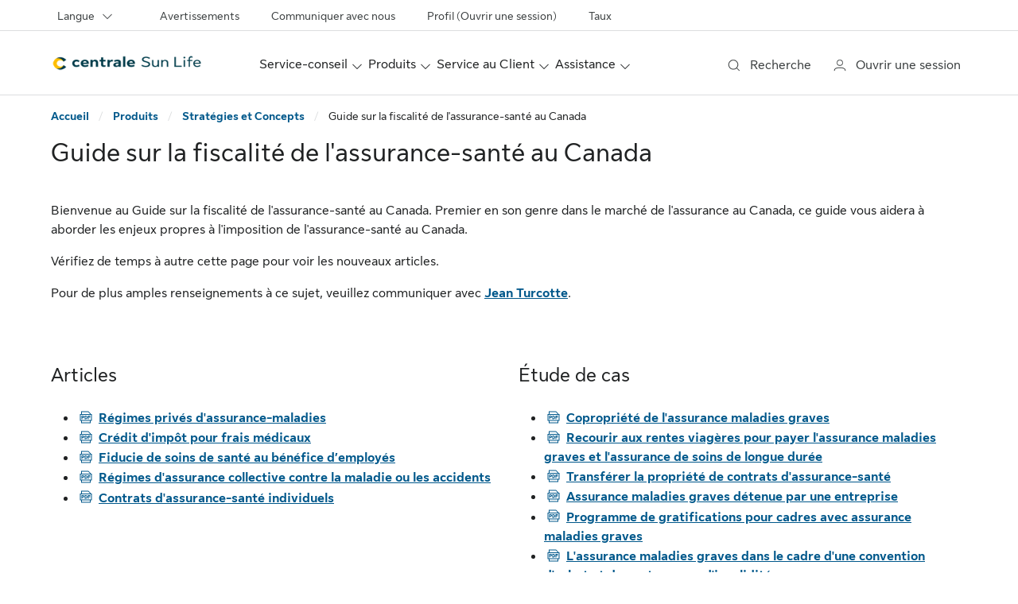

--- FILE ---
content_type: text/html;charset=utf-8
request_url: https://centralesunlife.sunlife.ca/fr/produits/strategies-et-concepts/guide-sur-la-fiscalite-de-l-assurance-sante-au-canada/
body_size: 17999
content:
<!DOCTYPE HTML>
<html lang="fr">
    

    <head>

    <meta charset="UTF-8"/>
    <meta http-equiv="X-UA-Compatible" content="IE=edge"/>
    <title>Guide sur la fiscalité de l'assurance-santé au Canada | Centrale Sun Life</title>
    <meta name="description" content="Bienvenue au Guide sur la fiscalité de l'assurance-santé au Canada. Premier en son genre dans le marché de l'assurance au Canada, ce guide vous aidera à aborder les enjeux propres à l'imposition de l'assurance-santé au Canada. Vérifiez de temps à autre cette page pour voir les nouveaux articles."/>
    <meta name="template" content="suncentral-sunlife-content-page"/>
    <meta name="viewport" content="width=device-width, initial-scale=1"/>
    <meta name="robots" content="index"/>    
    
    
    
    

    <!-- Start of Captcha script added from DataDome -->

<!-- End of Captcha script added from DataDome -->




        <link rel="preload" as="font" href="https://cdn.sunlife.com/content/dam/sunlife/global/fonts/SunLifeNewDisplay-Regular.woff2" type="font/woff2" crossorigin="anonymous"/>
<link rel="preload" as="font" href="https://cdn.sunlife.com/content/dam/sunlife/global/fonts/SunLifeNewText-Bold.woff2" type="font/woff2" crossorigin="anonymous"/>
<link rel="preload" as="font" href="https://cdn.sunlife.com/content/dam/sunlife/global/fonts/SunLifeNewText-Regular.woff2" type="font/woff2" crossorigin="anonymous"/>

<script type="text/javascript" src="https://centralesunlife.sunlife.ca/resources/a45b4126d36c6a2f0f65363e31d1ab80de70012a46f43" async ></script><script defer src="https://kit.fontawesome.com/2c22fa76d7.js" crossorigin="anonymous"></script>

    
    
    

    

    
    
    
<link rel="stylesheet" href="/etc.clientlibs/sunlife/suncentral/clientlibs/site.min.ab4a4dbc28de3699fb63e94e43c959f3.css" type="text/css">



    


    
    
    <!-- Include Context Hub -->
	
    
    <!-- Include Author specific clientlib -->
    


	
    

<meta property="og:image" content="https://centralesunlife.sunlife.ca/content/dam/sunlife/regional/canada/images/insurance-solutions/suncentral-socialshare-logo.jpg"/>
<meta property="twitter:title" content="Guide sur la fiscalité de l'assurance-santé au Canada"/>
<meta property="twitter:card" content="summary_large_image"/>
<meta property="twitter:url" content="https://centralesunlife.sunlife.ca/fr/produits/strategies-et-concepts/guide-sur-la-fiscalite-de-l-assurance-sante-au-canada/"/>
<meta property="twitter:description" content="Welcome to the Canadian Health Insurance Tax Guide. A first in the Canadian insurance market, this guide will help you navigate the issues unique to Canadian health insurance taxation. Check back occasionally for new articles."/>
<meta property="og:title" content="Guide sur la fiscalité de l'assurance-santé au Canada"/>
<meta property="og:locale" content="fr_CA"/>
<meta property="og:url" content="https://centralesunlife.sunlife.ca/fr/produits/strategies-et-concepts/guide-sur-la-fiscalite-de-l-assurance-sante-au-canada/"/>
<meta property="og:description" content="Welcome to the Canadian Health Insurance Tax Guide. A first in the Canadian insurance market, this guide will help you navigate the issues unique to Canadian health insurance taxation. Check back occasionally for new articles."/>
<meta property="twitter:image" content="https://centralesunlife.sunlife.ca/content/dam/sunlife/regional/canada/images/insurance-solutions/suncentral-socialshare-logo.jpg"/>

	  
<link rel="canonical" href="https://centralesunlife.sunlife.ca/fr/produits/strategies-et-concepts/guide-sur-la-fiscalite-de-l-assurance-sante-au-canada/"/>
<link rel="alternate" hreflang="en-ca" href="https://suncentral.sunlife.ca/en/products/strategies-and-concepts/canadian-health-insurance-tax-guide/"/>
<link rel="alternate" hreflang="fr-ca" href="https://centralesunlife.sunlife.ca/fr/produits/strategies-et-concepts/guide-sur-la-fiscalite-de-l-assurance-sante-au-canada/"/>


<!-- UDO starts here -->
<script type="text/javascript">
      var utag_data = {
  "page_canonical_url": "https://centralesunlife.sunlife.ca/fr/produits/strategies-et-concepts/guide-sur-la-fiscalite-de-l-assurance-sante-au-canada/",
  "page_canonical_url_default": "https://suncentral.sunlife.ca/en/products/strategies-and-concepts/canadian-health-insurance-tax-guide/",
  "page_language": "fr",
  "page_breadcrumb": "/home/products/strategies and concepts/canadian health insurance tax guide",
  "page_category": "products",
  "page_subcategory": "strategies and concepts"
}
      var userProfileHome;
      var hasUserGroups;
</script>

<!-- UDO ends here -->
<!-- start - Include Site level CSS and scripts -->
 
	<style>
@media (min-width: 1240px) {
    .sl-header .sl-nav .sl-logo img {
        height: 3rem;
        width: 12rem;
    }
}
@media (max-width: 599.98px) {
    .sl-header .sl-nav .sl-logo img {
        min-height: 2.5rem;
        min-width: 10rem;
    }
}
</style>

<!-- end - Include Site level CSS and scripts -->

<!-- Synchronous Tag Support starts here -->
<script src="//tiq.sunlife.com/slfas/prod/utag.sync.js" type="text/javascript"></script>
<!-- Schema.org url -->
 <script type="application/ld+json">
      {
            "@context": "https://schema.org",
            "@type": "WebPage",
            "url": "https://centralesunlife.sunlife.ca/fr/produits/strategies-et-concepts/guide-sur-la-fiscalite-de-l-assurance-sante-au-canada/"
      }
 </script>

	<!-- Include MFA Domain Path -->
    
</head>

    <body class="core-base-page page basicpage suncentral-sunlife-content-page sl-body-helios" data-section="body-content">
        
            <div id="wrapper">
        
        <script type="text/javascript">
    (function(a,b,c,d){
		a='//tiq.sunlife.com/slfas/prod/utag.js';
		b=document;
		c='script';
		d=b.createElement(c);
		d.src=a;
		d.type='text/java'+c;d.async=true;
		a=b.getElementsByTagName(c)[0];
		a.parentNode.insertBefore(d,a);
    })();
</script>
        
        
        
        
            



            <div class="root responsivegrid container">


<div class="aem-Grid aem-Grid--12 aem-Grid--default--12 ">
    
    <div class="experiencefragment aem-GridColumn aem-GridColumn--default--12">

    
    <div data-sl-aem-component="experiencefragment">
      <div class="xf-content-height">
    


<div class="aem-Grid aem-Grid--12 aem-Grid--default--12 ">
    
    <div class="header aem-GridColumn aem-GridColumn--default--12">


<div class="header-container sticky-header" role="banner" data-sl-aem-component="header">
     <div class="container skip-links">
          
               <a href="#signinbutton" class="sl-link sl-link-sm visually-hidden-focusable">Passer à l&#39;ouverture de session conseiller</a>
          
          <a href="#main-content" class="sl-link sl-link-sm visually-hidden-focusable">Passer au contenu principal</a>
          <a href="#footer" class="sl-link sl-link-sm visually-hidden-focusable">Passer au pied de page</a>
     </div>

     <!-- /* Including Search */ -->
     
    
	<!-- Below initial code for Coveo class search bar -->
       <div class="search-bar collapse" data-section="header-search" id="headerSearchBar" role="dialog" aria-label="Recherche">
            <div class="search-box container">
                <div class="close-div">
                    <button type="button" data-bs-toggle="collapse" data-bs-target="#headerSearchBar" id="search-close-btn" aria-controls="headerSearchBar"> 
                        <span class="sr-only">Fermer la recherche</span> 
                        <span class="fa fa-remove collapse-x">&nbsp;</span>
                    </button>
                </div>
                <div class="global-search">
                    <div id="search-box-desktop" data-enable-history="true" data-auto-trigger-query='false'>
                            <div class="CoveoAnalytics"></div>
                            <div class="coveo-search-section">
                                <div class="CoveoSearchbox" data-placeholder="Search" data-enable-omnibox="true"></div>
                                <div class="input-wrapper coveo-desktop-error-hidden" role="alert">
                                    <ul class="coveo-search-error">
                                        <li class="error-required">Veuillez entrer un mot-clé pour la recherche.</li>
                                    </ul>
                                </div>
                            </div>
                    </div>
                </div>
            </div>
        </div>
		<!-- END of search bar -->
    


     
     
    <div class="sl-utility-bar" data-section="header-utility-bar" role="navigation" aria-label="Menu utilitaire">
        <div class="container">
            
            <ul class="content-container">

                    
                    
                    <!-- Language dropdown - only show if baseModel.wrapperDivClass is not equal to sl-ms-cdcp -->
                    
                        <li>
                            <div class="sl-menu-dropdown">
                                <div id="sl-dropdown-language-utility" data-testid="test-menu-dropdown" class="dropdown">
                                    <button type="button" id="sl-dropdown-toggle-language-utility" class="utility-nav-item-container nav-link btn btn-secondary dropdown-toggle" data-bs-toggle="dropdown" aria-expanded="false" aria-controls="language-dropdown-menu">
                                        <span class="item-content-container">
                                            <span class="d-inline-block d-md-inline-block d-lg-none d-xl-none d-xxl-none dropdown-label-icon"><span class="fak fa-language sl-icon_size_md sl-icon"></span></span>
                                            <span class="dropdown-label">Langue</span>
                                            <span class="fak fa-chevron-down sl-icon_size_sm sl-icon custom-icon d-none d-lg-inline-block d-xl-inline-block d-xxl-inline-block" role="presentation"></span>
                                            <span class="fak fa-chevron-down sl-icon_size_md sl-icon custom-icon d-inline-block d-md-inline-block d-lg-none d-xl-none d-xxl-none" role="presentation"></span>
                                        </span>
                                    </button>
                                    
                                        
                                        <ul id="language-dropdown-menu" class="dropdown-menu dropdown-menu-end">
                                            
                                                <li>
                                                    <a href="/en/" lang="en" class=" dropdown-item">
                                                        <div class="d-inline"><span>English</span></div>
                                                    </a>
                                                </li>
                                            
                                                <li>
                                                    <a aria-current="true" href="/fr/" class="active dropdown-item">
                                                        <div class="d-inline"><span>Français</span></div>
                                                    </a>
                                                </li>
                                            
                                        </ul>
                                    
                                </div>
                            </div>
                        </li>
                    

                    <!-- For CDCP website(for Desktop) - only show if baseModel.wrapperDivClass equals sl-ms-cdcp -->
                    

                    <li class="menu-container">
                        <div>
                            
                            
                                
                            
                                
                            
                                
                            
                                
                            
                            <ul class="menu-list">
                                <li class="nav-item menu-item">
                                    <a class="menu-content nav-link sl-link" href="/fr/avertissements/">
                                        Avertissements
                                    </a>
                                </li>
                            
                                <li class="nav-item menu-item">
                                    <a class="menu-content nav-link sl-link" href="/fr/communiquez-avec-nous/">
                                        Communiquer avec nous
                                    </a>
                                </li>
                            
                                <li class="nav-item menu-item">
                                    <a class="menu-content nav-link sl-link" href="https://www.sunnet.sunlife.com/public/iid/deeplink/?deeplink=%2Fsuncentral%2Ffr%2Fprofil%2F">
                                        Profil (Ouvrir une session)
                                    </a>
                                </li>
                            
                                <li class="nav-item menu-item">
                                    <a class="menu-content nav-link sl-link" href="/fr/service-au-client/affaires-nouvelles-et-tarification/taux/">
                                        Taux
                                    </a>
                                </li>
                            </ul>
                        </div>
                    </li>
                    
                </ul>
        </div>
        <hr class="sl-divider hr region-divider" aria-hidden="true"/>
    </div>

     

     <div id="nav-header" class="sl-header ">
          <div class="nav-bar container">
               <div id="sl-nav" class="sl-nav navbar navbar-expand-lg navbar-light" data-disable-sticky="false">
                    
                    
                    
                    
                    
                    
                    
                    <button id="menuOpen" aria-controls="sl-header-offcanvas" type="button" aria-label="ouvrir le menu" class="navbar-toggler collapsed menuOpen" data-bs-toggle="offcanvas" data-bs-target="#sl-header-offcanvas">
                         <span class="fak fa-bars sl-icon_size_xl sl-icon"></span>
                    </button>

                    
                    <!-- logo desktop and mobile -->
                    
     
          <!-- desktop logo -->
          <div id="sl-logo-desktop-container" class="sl-logo-container inline-logo d-none d-sm-block d-lg-block d-xl-block d-xxl-block" data-section="header-logo">
               <div class="sl-logo utility-nav-item-container left-logo navbar-brand">
                    
                         
                              <a class="logo-v0" href="/fr/" target="_self">
                                   <img alt="Sun Centrale" src="/content/dam/sunlife/regional/canada/images/insurance-solutions/suncentral-inline-logo-fr.png"/>
                              </a>
                         
                    
               </div>
          </div>
     

                    
     <!-- mobile logo hamburger closed -->
     <div id="sl-logo-container" class="logo-mobile-v0 sl-logo-container flex-grow-1 d-sm-none d-xxl-none d-xl-none d-lg-none" data-section="header-logo">
          <div class="sl-logo utility-nav-item-container mobile-logo navbar-brand">
               
                    <a href="/fr/" class="sl-logo utility-nav-item-container" target="_self">
                         <img alt="Sun Centrale" src="/content/dam/sunlife/regional/canada/images/insurance-solutions/suncentral-inline-logo-fr.png"/>
                    </a>
               
          </div>
     </div>

                    

                    <div id="sl-header-offcanvas" class="sl-header-offcanvas offcanvas offcanvas-start" aria-label="Menu Sun Life">

                         <!-- mobile -->
                         <div class="offcanvas-header">
                              <!-- close icon -->
                              <button id="menuClose" class="canvas-close menuClose" aria-label="fermer le menu" aria-controls="sl-header-offcanvas" data-bs-dismiss="offcanvas">
                                   <span class="fak fa-close sl-icon_size_xl sl-icon"></span>
                              </button>
                              <!-- mobile logo in expanded hamburger menu -->
                              
    <!-- Single Logo Changes -->
    
        
            <div class="offcanvas-logo-container utility-nav-item-container offcanvas-title h5" id="offcanvas-label" data-section="header-logo">
                
                    <a href="/fr/" class="sl-logo utility-nav-item-container" target="_self">
                        <img alt="Sun Centrale" src="/content/dam/sunlife/regional/canada/images/insurance-solutions/suncentral-inline-logo-fr.png"/>
                    </a>
                
            </div>
        
    

                         </div>

                         <div id="offcanvas-body" class="offcanvas-body" role="navigation" aria-label="main navigation">

                         <!-- /* Including Search */ -->
                              
    
	<!-- Below initial code for Coveo class search bar -->
       <div class="search-bar-mobile" data-section="header-search" id="headerSearchBarMobile">
            <div class="search-box container">
                <div class="search-icon">
                    <span class="fak fa-search sl-icon_size_md sl-icon custom-icon" role="presentation"></span>
                </div>
                <div id="search-box-mobile" data-enable-history="true" data-auto-trigger-query='false'>
                    <div class="CoveoAnalytics"></div>
                        <div class="coveo-search-section">
                        <div class="CoveoSearchbox" data-placeholder="Search" data-add-search-button="false" data-enable-omnibox="true"></div>
                    </div>
                    <div class="input-wrapper coveo-mobile-error-hidden" role="alert">
                        <ul class="coveo-search-error">
                            <li class="error-required">Veuillez entrer un mot-clé pour la recherche.</li>
                        </ul>
                    </div>
                </div>	
            </div>
        </div>
		<!-- END of search bar -->
    


                              <!-- megamenu.html -->
                              <ul class="sl-main-nav flex-grow-1 navbar-nav" data-section="header-main-nav">

                                   <!-- Display CDCP for mobile only when baseModel.wrapperDivClass is set to sl-ms-cdcp -->
                                   
                                   
                                   
                                        
    
    
        <li class="nav-item">

            

            <div class="sl-mega-menu">
                <div id="sl-mega-menu-dashboard-service-conseil" class="dropdown">
                    <button type="button" aria-expanded="false" data-bs-toggle="dropdown" class="main-nav-item-container nav-link dropdown-toggle show btn btn-primary"><span>Service-conseil</span>
                        <span class="fak fa-chevron-down sl-icon_size_sm sl-dropdown-icon d-none d-lg-inline-block d-xl-inline-block d-xxl-inline-block"></span>
                        <span class="fak fa-chevron-down sl-icon_size_md sl-dropdown-icon d-inline-block d-md-inline-block d-lg-none d-xl-none d-xxl-none"></span>
                    </button>
                    <div class="dropdown-menu menu-content">
                        <div class="mega-menu-wrapper-desk">
                            <div class="core-vanilla-page xfpage page basicpage"><div class="xf-content-height">
    


<div class="aem-Grid aem-Grid--12 aem-Grid--default--12 ">
    
    <div class="megamenu navigation aem-GridColumn aem-GridColumn--default--12">

    
    <!-- Static Navigation -->    
    <div class="extensive dropdown-menu show">
        <div class="extensive-menu quick-links d-lg-flex">
            
            <!-- QuickLinks Section -->
            
	
		<div class="sub-menu-container quick-links-container d-none d-lg-inline">
			<div class="extensive-sub-menu d-none d-lg-inline">
				<h2 class="sub-header-container h4">Liens rapides</h2>
				<ul>
					
						<li>
							
								<a class="dropdown-item text-wrap sl-link" target="_self" href="/fr/formulaires/">
									<div class="d-inline">Formulaires<span class="visually-hidden">&nbsp;</span>
 
</div>
								</a>
							
						</li>
					
						<li>
							
								<a class="dropdown-item text-wrap sl-link" target="_blank" href="/fr/service-au-client/affaires-nouvelles-et-tarification/proposition-et-tarification/">
									<div class="d-inline">Proposition et tarification<span class="visually-hidden">&nbsp;</span>
 
</div>
								</a>
							
						</li>
					
						<li>
							
								<a class="dropdown-item text-wrap sl-link" target="_self" href="https://www.sunnet.sunlife.com/advisor_PS/alnsso?lang=fr-ca">
									<div class="d-inline">UFC/crédits EP <span class="visually-hidden">&nbsp;</span>
 
  <i title="à l’aide d’un identifiant Sun Life" class="fak fa-lock icn-hover-hidden" aria-hidden="false"></i><i class="fak fa-lock-hover icn-hover-show" aria-hidden="true"></i>
</div>
								</a>
							
						</li>
					
						<li>
							
								<a class="dropdown-item text-wrap sl-link" target="_self" href="/fr/assistance/remuneration/">
									<div class="d-inline">Contrats et rémunération<span class="visually-hidden">&nbsp;</span>
 
</div>
								</a>
							
						</li>
					
						<li>
							
								<a class="dropdown-item text-wrap sl-link" target="_self" href="/fr/assistance/comment-nous-favorisons-votre-croissance/evenements/">
									<div class="d-inline">Événements<span class="visually-hidden">&nbsp;</span>
 
</div>
								</a>
							
						</li>
					
						<li>
							
								<a class="dropdown-item text-wrap sl-link" target="_self" href="/fr/assistance/comment-nous-favorisons-votre-croissance/programme-partenaires-strategiques/">
									<div class="d-inline">Programme Partenaires stratégiques<span class="visually-hidden">&nbsp;</span>
 
</div>
								</a>
							
						</li>
					
				</ul>
			</div>
		</div>
		<hr class="d-none d-lg-flex" aria-hidden="true"/>
	

            <div class="main-menu-container">
				
					<div class="menu-header-container">
                        <h2 class="menu-header h3">
                            <a href="/fr/service-conseil/">
                                Survol – Service-conseil
                            </a>
							<span class="d-none d-lg-inline-block d-xl-inline-block d-xxl-inline-block dropdown-label-icon">
								<span class="fak fa-chevron-right sl-icon_size_lg sl-icon custom-icon"></span>
							</span>
						</h2>
					</div>
				
                
                    <div class="sub-menu-container">
                        <div class="sub-menu-wrapper">
                            <div class="extensive-sub-menu">
                                <h3 class="sub-header-container h4">
                                    Développement des affaires
                                </h3>
                                <ul class="d-none d-lg-inline d-xl-inline d-xxl-inline">
                                    <li class="sl-link">
                                        <a href="/fr/service-conseil/developpement-des-affaires/" class="dropdown-item text-wrap">                               
                                    <div class="d-inline">Survol – Développement des affaires<span class="visually-hidden">&nbsp;</span>
 
</div>
                                        </a>
                                    </li>
                                
                                    <li class="sl-link">
                                        <a href="/fr/service-conseil/developpement-des-affaires/pratiques-gagnantes/" class="dropdown-item text-wrap">                               
                                    <div class="d-inline">Pratiques gagnantes des meilleurs conseillers <span class="visually-hidden">&nbsp;</span>
 
</div>
                                        </a>
                                    </li>
                                
                                    <li class="sl-link">
                                        <a href="/fr/service-conseil/developpement-des-affaires/equipes-multidisciplinaires/" class="dropdown-item text-wrap">                               
                                    <div class="d-inline">Équipes multidisciplinaires<span class="visually-hidden">&nbsp;</span>
 
</div>
                                        </a>
                                    </li>
                                
                                    <li class="sl-link">
                                        <a href="/fr/service-conseil/developpement-des-affaires/planification-des-affaires-des-conseillers/" class="dropdown-item text-wrap">                               
                                    <div class="d-inline">Planification des affaires des conseillers<span class="visually-hidden">&nbsp;</span>
 
</div>
                                        </a>
                                    </li>
                                
                                    <li class="sl-link">
                                        <a href="/fr/service-conseil/developpement-des-affaires/gestion-de-la-clientele/" class="dropdown-item text-wrap">                               
                                    <div class="d-inline">Gestion de la clientèle<span class="visually-hidden">&nbsp;</span>
 
</div>
                                        </a>
                                    </li>
                                
                                    <li class="sl-link">
                                        <a href="/fr/service-conseil/developpement-des-affaires/faire-progresser-les-femmes/" class="dropdown-item text-wrap">                               
                                    <div class="d-inline">Faire progresser les femmes<span class="visually-hidden">&nbsp;</span>
 
</div>
                                        </a>
                                    </li>
                                
                                    <li class="sl-link">
                                        <a href="/fr/service-conseil/developpement-des-affaires/faire-affaire-avec-la-generation-y/" class="dropdown-item text-wrap">                               
                                    <div class="d-inline">Faire affaire avec la génération Y<span class="visually-hidden">&nbsp;</span>
 
</div>
                                        </a>
                                    </li>
                                
                                    <li class="sl-link">
                                        <a href="/fr/service-conseil/developpement-des-affaires/la-planification-de-la-releve-pour-les-conseillers/" class="dropdown-item text-wrap">                               
                                    <div class="d-inline">La planification de la relève pour les conseillers<span class="visually-hidden">&nbsp;</span>
 
</div>
                                        </a>
                                    </li>
                                </ul>
                        <ul class="d-inline d-md-inline d-lg-none d-xl-none d-xxl-none sl-mega-menu-subheading-items">
                                    <li>
                                        <a href="/fr/service-conseil/developpement-des-affaires/" class="dropdown-item text-wrap sl-link">
                                            <div class="d-inline">
                                        Survol – Développement des affaires<span class="visually-hidden">&nbsp;</span>
 

                                            </div>
                                        </a>
                                    </li>
                                
                                    <li>
                                        <a href="/fr/service-conseil/developpement-des-affaires/pratiques-gagnantes/" class="dropdown-item text-wrap sl-link">
                                            <div class="d-inline">
                                        Pratiques gagnantes des meilleurs conseillers <span class="visually-hidden">&nbsp;</span>
 

                                            </div>
                                        </a>
                                    </li>
                                
                                    <li>
                                        <a href="/fr/service-conseil/developpement-des-affaires/equipes-multidisciplinaires/" class="dropdown-item text-wrap sl-link">
                                            <div class="d-inline">
                                        Équipes multidisciplinaires<span class="visually-hidden">&nbsp;</span>
 

                                            </div>
                                        </a>
                                    </li>
                                
                                    <li>
                                        <a href="/fr/service-conseil/developpement-des-affaires/planification-des-affaires-des-conseillers/" class="dropdown-item text-wrap sl-link">
                                            <div class="d-inline">
                                        Planification des affaires des conseillers<span class="visually-hidden">&nbsp;</span>
 

                                            </div>
                                        </a>
                                    </li>
                                
                                    <li>
                                        <a href="/fr/service-conseil/developpement-des-affaires/gestion-de-la-clientele/" class="dropdown-item text-wrap sl-link">
                                            <div class="d-inline">
                                        Gestion de la clientèle<span class="visually-hidden">&nbsp;</span>
 

                                            </div>
                                        </a>
                                    </li>
                                
                                    <li>
                                        <a href="/fr/service-conseil/developpement-des-affaires/faire-progresser-les-femmes/" class="dropdown-item text-wrap sl-link">
                                            <div class="d-inline">
                                        Faire progresser les femmes<span class="visually-hidden">&nbsp;</span>
 

                                            </div>
                                        </a>
                                    </li>
                                
                                    <li>
                                        <a href="/fr/service-conseil/developpement-des-affaires/faire-affaire-avec-la-generation-y/" class="dropdown-item text-wrap sl-link">
                                            <div class="d-inline">
                                        Faire affaire avec la génération Y<span class="visually-hidden">&nbsp;</span>
 

                                            </div>
                                        </a>
                                    </li>
                                
                                    <li>
                                        <a href="/fr/service-conseil/developpement-des-affaires/la-planification-de-la-releve-pour-les-conseillers/" class="dropdown-item text-wrap sl-link">
                                            <div class="d-inline">
                                        La planification de la relève pour les conseillers<span class="visually-hidden">&nbsp;</span>
 

                                            </div>
                                        </a>
                                    </li>
                                </ul>
                            </div>
                        </div>
                    
                        <div class="sub-menu-wrapper">
                            <div class="extensive-sub-menu">
                                <h3 class="sub-header-container h4">
                                    Faire connaître vos services
                                </h3>
                                <ul class="d-none d-lg-inline d-xl-inline d-xxl-inline">
                                    <li class="sl-link">
                                        <a href="/fr/service-conseil/faire-connaitre-vos-services/" class="dropdown-item text-wrap">                               
                                    <div class="d-inline">Survol – Faire connaître vos services<span class="visually-hidden">&nbsp;</span>
 
</div>
                                        </a>
                                    </li>
                                
                                    <li class="sl-link">
                                        <a href="/fr/service-conseil/faire-connaitre-vos-services/definir-votre-marque/" class="dropdown-item text-wrap">                               
                                    <div class="d-inline">Définir votre marque<span class="visually-hidden">&nbsp;</span>
 
</div>
                                        </a>
                                    </li>
                                
                                    <li class="sl-link">
                                        <a href="/fr/service-conseil/faire-connaitre-vos-services/planification-du-marketing/" class="dropdown-item text-wrap">                               
                                    <div class="d-inline">Planification du marketing<span class="visually-hidden">&nbsp;</span>
 
</div>
                                        </a>
                                    </li>
                                
                                    <li class="sl-link">
                                        <a href="/fr/service-conseil/faire-connaitre-vos-services/medias-sociaux/" class="dropdown-item text-wrap">                               
                                    <div class="d-inline">Médias sociaux <span class="visually-hidden">&nbsp;</span>
 
</div>
                                        </a>
                                    </li>
                                
                                    <li class="sl-link">
                                        <a href="/fr/service-conseil/faire-connaitre-vos-services/marketing-video/" class="dropdown-item text-wrap">                               
                                    <div class="d-inline">Marketing vidéo<span class="visually-hidden">&nbsp;</span>
 
</div>
                                        </a>
                                    </li>
                                
                                    <li class="sl-link">
                                        <a href="/fr/service-conseil/faire-connaitre-vos-services/webinaires-et-seminaires/" class="dropdown-item text-wrap">                               
                                    <div class="d-inline">Webinaires et séminaires<span class="visually-hidden">&nbsp;</span>
 
</div>
                                        </a>
                                    </li>
                                </ul>
                        <ul class="d-inline d-md-inline d-lg-none d-xl-none d-xxl-none sl-mega-menu-subheading-items">
                                    <li>
                                        <a href="/fr/service-conseil/faire-connaitre-vos-services/" class="dropdown-item text-wrap sl-link">
                                            <div class="d-inline">
                                        Survol – Faire connaître vos services<span class="visually-hidden">&nbsp;</span>
 

                                            </div>
                                        </a>
                                    </li>
                                
                                    <li>
                                        <a href="/fr/service-conseil/faire-connaitre-vos-services/definir-votre-marque/" class="dropdown-item text-wrap sl-link">
                                            <div class="d-inline">
                                        Définir votre marque<span class="visually-hidden">&nbsp;</span>
 

                                            </div>
                                        </a>
                                    </li>
                                
                                    <li>
                                        <a href="/fr/service-conseil/faire-connaitre-vos-services/planification-du-marketing/" class="dropdown-item text-wrap sl-link">
                                            <div class="d-inline">
                                        Planification du marketing<span class="visually-hidden">&nbsp;</span>
 

                                            </div>
                                        </a>
                                    </li>
                                
                                    <li>
                                        <a href="/fr/service-conseil/faire-connaitre-vos-services/medias-sociaux/" class="dropdown-item text-wrap sl-link">
                                            <div class="d-inline">
                                        Médias sociaux <span class="visually-hidden">&nbsp;</span>
 

                                            </div>
                                        </a>
                                    </li>
                                
                                    <li>
                                        <a href="/fr/service-conseil/faire-connaitre-vos-services/marketing-video/" class="dropdown-item text-wrap sl-link">
                                            <div class="d-inline">
                                        Marketing vidéo<span class="visually-hidden">&nbsp;</span>
 

                                            </div>
                                        </a>
                                    </li>
                                
                                    <li>
                                        <a href="/fr/service-conseil/faire-connaitre-vos-services/webinaires-et-seminaires/" class="dropdown-item text-wrap sl-link">
                                            <div class="d-inline">
                                        Webinaires et séminaires<span class="visually-hidden">&nbsp;</span>
 

                                            </div>
                                        </a>
                                    </li>
                                </ul>
                            </div>
                        </div>
                    
                        <div class="sub-menu-wrapper">
                            <div class="extensive-sub-menu">
                                <h3 class="sub-header-container h4">
                                    Conseils et gérance
                                </h3>
                                <ul class="d-none d-lg-inline d-xl-inline d-xxl-inline">
                                    <li class="sl-link">
                                        <a href="/fr/service-conseil/conseils-et-gerance/" class="dropdown-item text-wrap">                               
                                    <div class="d-inline">Survol – Conseils et gérance<span class="visually-hidden">&nbsp;</span>
 
</div>
                                        </a>
                                    </li>
                                
                                    <li class="sl-link">
                                        <a href="/fr/service-conseil/conseils-et-gerance/collaboration-avec-les-centres-dinfluence/" class="dropdown-item text-wrap">                               
                                    <div class="d-inline">Collaboration avec les centres d’influence<span class="visually-hidden">&nbsp;</span>
 
</div>
                                        </a>
                                    </li>
                                
                                    <li class="sl-link">
                                        <a href="/fr/service-conseil/conseils-et-gerance/transmission-du-patrimoine-d-une-generation-a-l-autre/" class="dropdown-item text-wrap">                               
                                    <div class="d-inline">Transmission du patrimoine d’une génération à l’autre <span class="visually-hidden">&nbsp;</span>
 
</div>
                                        </a>
                                    </li>
                                
                                    <li class="sl-link">
                                        <a href="/fr/service-conseil/conseils-et-gerance/des-conseils-pour-la-vie/" class="dropdown-item text-wrap">                               
                                    <div class="d-inline">Des conseils pour la vie<span class="visually-hidden">&nbsp;</span>
 
</div>
                                        </a>
                                    </li>
                                
                                    <li class="sl-link">
                                        <a href="/fr/service-conseil/conseils-et-gerance/vieillissement-et-incapacite/" class="dropdown-item text-wrap">                               
                                    <div class="d-inline">Vieillissement et incapacité<span class="visually-hidden">&nbsp;</span>
 
</div>
                                        </a>
                                    </li>
                                </ul>
                        <ul class="d-inline d-md-inline d-lg-none d-xl-none d-xxl-none sl-mega-menu-subheading-items">
                                    <li>
                                        <a href="/fr/service-conseil/conseils-et-gerance/" class="dropdown-item text-wrap sl-link">
                                            <div class="d-inline">
                                        Survol – Conseils et gérance<span class="visually-hidden">&nbsp;</span>
 

                                            </div>
                                        </a>
                                    </li>
                                
                                    <li>
                                        <a href="/fr/service-conseil/conseils-et-gerance/collaboration-avec-les-centres-dinfluence/" class="dropdown-item text-wrap sl-link">
                                            <div class="d-inline">
                                        Collaboration avec les centres d’influence<span class="visually-hidden">&nbsp;</span>
 

                                            </div>
                                        </a>
                                    </li>
                                
                                    <li>
                                        <a href="/fr/service-conseil/conseils-et-gerance/transmission-du-patrimoine-d-une-generation-a-l-autre/" class="dropdown-item text-wrap sl-link">
                                            <div class="d-inline">
                                        Transmission du patrimoine d’une génération à l’autre <span class="visually-hidden">&nbsp;</span>
 

                                            </div>
                                        </a>
                                    </li>
                                
                                    <li>
                                        <a href="/fr/service-conseil/conseils-et-gerance/des-conseils-pour-la-vie/" class="dropdown-item text-wrap sl-link">
                                            <div class="d-inline">
                                        Des conseils pour la vie<span class="visually-hidden">&nbsp;</span>
 

                                            </div>
                                        </a>
                                    </li>
                                
                                    <li>
                                        <a href="/fr/service-conseil/conseils-et-gerance/vieillissement-et-incapacite/" class="dropdown-item text-wrap sl-link">
                                            <div class="d-inline">
                                        Vieillissement et incapacité<span class="visually-hidden">&nbsp;</span>
 

                                            </div>
                                        </a>
                                    </li>
                                </ul>
                            </div>
                        </div>
                    
                        <div class="sub-menu-wrapper">
                            <div class="extensive-sub-menu">
                                <h3 class="sub-header-container h4">
                                    Idées de professionnels
                                </h3>
                                <ul class="d-none d-lg-inline d-xl-inline d-xxl-inline">
                                    <li class="sl-link">
                                        <a href="/fr/service-conseil/idees-de-professionnels/" class="dropdown-item text-wrap">                               
                                    <div class="d-inline">Survol – Idées de professionnels<span class="visually-hidden">&nbsp;</span>
 
</div>
                                        </a>
                                    </li>
                                
                                    <li class="sl-link">
                                        <a href="/fr/service-conseil/idees-de-professionnels/proprietaires-d-entreprise/" class="dropdown-item text-wrap">                               
                                    <div class="d-inline">Travailler avec une clientèle d’affaires<span class="visually-hidden">&nbsp;</span>
 
</div>
                                        </a>
                                    </li>
                                
                                    <li class="sl-link">
                                        <a href="/fr/service-conseil/idees-de-professionnels/repenser/" class="dropdown-item text-wrap">                               
                                    <div class="d-inline">Repenser<span class="visually-hidden">&nbsp;</span>
 
</div>
                                        </a>
                                    </li>
                                
                                    <li class="sl-link">
                                        <a href="/fr/service-conseil/idees-de-professionnels/perspectives-de-lindustrie/" class="dropdown-item text-wrap">                               
                                    <div class="d-inline">Perspectives de l’industrie<span class="visually-hidden">&nbsp;</span>
 
</div>
                                        </a>
                                    </li>
                                
                                    <li class="sl-link">
                                        <a href="/fr/service-conseil/idees-de-professionnels/personnes/" class="dropdown-item text-wrap">                               
                                    <div class="d-inline">L’assurance-vie et les personnes aisées<span class="visually-hidden">&nbsp;</span>
 
</div>
                                        </a>
                                    </li>
                                
                                    <li class="sl-link">
                                        <a href="/fr/assistance/comment-nous-favorisons-votre-croissance/notre-facon-d-aider/la-voix-du-conseiller/" class="dropdown-item text-wrap">                               
                                    <div class="d-inline">Voix du conseiller<span class="visually-hidden">&nbsp;</span>
 
</div>
                                        </a>
                                    </li>
                                </ul>
                        <ul class="d-inline d-md-inline d-lg-none d-xl-none d-xxl-none sl-mega-menu-subheading-items">
                                    <li>
                                        <a href="/fr/service-conseil/idees-de-professionnels/" class="dropdown-item text-wrap sl-link">
                                            <div class="d-inline">
                                        Survol – Idées de professionnels<span class="visually-hidden">&nbsp;</span>
 

                                            </div>
                                        </a>
                                    </li>
                                
                                    <li>
                                        <a href="/fr/service-conseil/idees-de-professionnels/proprietaires-d-entreprise/" class="dropdown-item text-wrap sl-link">
                                            <div class="d-inline">
                                        Travailler avec une clientèle d’affaires<span class="visually-hidden">&nbsp;</span>
 

                                            </div>
                                        </a>
                                    </li>
                                
                                    <li>
                                        <a href="/fr/service-conseil/idees-de-professionnels/repenser/" class="dropdown-item text-wrap sl-link">
                                            <div class="d-inline">
                                        Repenser<span class="visually-hidden">&nbsp;</span>
 

                                            </div>
                                        </a>
                                    </li>
                                
                                    <li>
                                        <a href="/fr/service-conseil/idees-de-professionnels/perspectives-de-lindustrie/" class="dropdown-item text-wrap sl-link">
                                            <div class="d-inline">
                                        Perspectives de l’industrie<span class="visually-hidden">&nbsp;</span>
 

                                            </div>
                                        </a>
                                    </li>
                                
                                    <li>
                                        <a href="/fr/service-conseil/idees-de-professionnels/personnes/" class="dropdown-item text-wrap sl-link">
                                            <div class="d-inline">
                                        L’assurance-vie et les personnes aisées<span class="visually-hidden">&nbsp;</span>
 

                                            </div>
                                        </a>
                                    </li>
                                
                                    <li>
                                        <a href="/fr/assistance/comment-nous-favorisons-votre-croissance/notre-facon-d-aider/la-voix-du-conseiller/" class="dropdown-item text-wrap sl-link">
                                            <div class="d-inline">
                                        Voix du conseiller<span class="visually-hidden">&nbsp;</span>
 

                                            </div>
                                        </a>
                                    </li>
                                </ul>
                            </div>
                        </div>
                    </div>
            </div>
        </div>
</div>

    
</div>

</div></div>

                        </div>
                    </div>
                </div>
            </div>
        </li>

    
    
        <li class="nav-item">

            

            <div class="sl-mega-menu">
                <div id="sl-mega-menu-dashboard-produits" class="dropdown">
                    <button type="button" aria-expanded="false" data-bs-toggle="dropdown" class="main-nav-item-container nav-link dropdown-toggle show btn btn-primary"><span>Produits</span>
                        <span class="fak fa-chevron-down sl-icon_size_sm sl-dropdown-icon d-none d-lg-inline-block d-xl-inline-block d-xxl-inline-block"></span>
                        <span class="fak fa-chevron-down sl-icon_size_md sl-dropdown-icon d-inline-block d-md-inline-block d-lg-none d-xl-none d-xxl-none"></span>
                    </button>
                    <div class="dropdown-menu menu-content">
                        <div class="mega-menu-wrapper-desk">
                            <div class="core-vanilla-page xfpage page basicpage"><div class="xf-content-height">
    


<div class="aem-Grid aem-Grid--12 aem-Grid--default--12 ">
    
    <div class="megamenu navigation aem-GridColumn aem-GridColumn--default--12">

    
    <!-- Static Navigation -->    
    <div class="extensive dropdown-menu show">
        <div class="extensive-menu quick-links d-lg-flex">
            
            <!-- QuickLinks Section -->
            
	
		<div class="sub-menu-container quick-links-container d-none d-lg-inline">
			<div class="extensive-sub-menu d-none d-lg-inline">
				<h2 class="sub-header-container h4">Liens rapides</h2>
				<ul>
					
						<li>
							
								<a class="dropdown-item text-wrap sl-link" target="_self" href="/fr/formulaires/">
									<div class="d-inline">Formulaires<span class="visually-hidden">&nbsp;</span>
 
</div>
								</a>
							
						</li>
					
						<li>
							
								<a class="dropdown-item text-wrap sl-link" target="_self" href="/fr/service-au-client/affaires-nouvelles-et-tarification/proposition-et-tarification/">
									<div class="d-inline">Proposition et tarification<span class="visually-hidden">&nbsp;</span>
 
</div>
								</a>
							
						</li>
					
						<li>
							
								<a class="dropdown-item text-wrap sl-link" target="_self" href="/fr/assistance/conformite/">
									<div class="d-inline">Contrôle de la conformité <span class="visually-hidden">&nbsp;</span>
 
</div>
								</a>
							
						</li>
					
						<li>
							
								<a class="dropdown-item text-wrap sl-link" target="_self" href="/fr/communiquez-avec-nous/distribution-assurance-reseau-independant/">
									<div class="d-inline">Équipe des ventes de produits d’assurance<span class="visually-hidden">&nbsp;</span>
 
</div>
								</a>
							
						</li>
					
						<li>
							
								<a class="dropdown-item text-wrap sl-link" target="_self" href="https://www.sunnet.sunlife.com/public/iid/deeplink/?deeplink=%2FSunLifeIllustrations%2FProductSelectorAdv%2F%3Flang%3Dfr%26referralsite%3Dadvsec&amp;lang=fr">
									<div class="d-inline">Aperçus Sun Life<span class="visually-hidden">&nbsp;</span>
 
  <i title="à l’aide d’un identifiant Sun Life" class="fak fa-lock icn-hover-hidden" aria-hidden="false"></i><i class="fak fa-lock-hover icn-hover-show" aria-hidden="true"></i>
</div>
								</a>
							
						</li>
					
						<li>
							
								<a class="dropdown-item text-wrap sl-link" target="_self" href="https://www.sunnet.sunlife.com/public/iid/deeplink/?deeplink=/suncentral/fr/service-au-client/affaires-nouvelles-et-tarification/outils-et-apercus/demande-en-direct/&amp;lang=fr">
									<div class="d-inline">Demande en direct<span class="visually-hidden">&nbsp;</span>
 
  <i title="à l’aide d’un identifiant Sun Life" class="fak fa-lock icn-hover-hidden" aria-hidden="false"></i><i class="fak fa-lock-hover icn-hover-show" aria-hidden="true"></i>
</div>
								</a>
							
						</li>
					
						<li>
							
								<a class="dropdown-item text-wrap sl-link" target="_self" href="https://centralesunlife.sunlife.ca/fr/service-au-client/affaires-nouvelles-et-tarification/outils-et-apercus/demande-en-direct-de-placement-fpg/">
									<div class="d-inline">Demande en direct de placement FPG<span class="visually-hidden">&nbsp;</span>
 
</div>
								</a>
							
						</li>
					
						<li>
							
								<a class="dropdown-item text-wrap sl-link" target="_self" href="/fr/produits/offres-speciales/">
									<div class="d-inline">Offres spéciales<span class="visually-hidden">&nbsp;</span>
 
</div>
								</a>
							
						</li>
					
				</ul>
			</div>
		</div>
		<hr class="d-none d-lg-flex" aria-hidden="true"/>
	

            <div class="main-menu-container">
				
					<div class="menu-header-container">
                        <h2 class="menu-header h3">
                            <a href="/fr/produits/">
                                Survol – Produits
                            </a>
							<span class="d-none d-lg-inline-block d-xl-inline-block d-xxl-inline-block dropdown-label-icon">
								<span class="fak fa-chevron-right sl-icon_size_lg sl-icon custom-icon"></span>
							</span>
						</h2>
					</div>
				
                
                    <div class="sub-menu-container">
                        <div class="sub-menu-wrapper">
                            <div class="extensive-sub-menu">
                                <h3 class="sub-header-container h4">
                                    Vie
                                </h3>
                                <ul class="d-none d-lg-inline d-xl-inline d-xxl-inline">
                                    <li class="sl-link">
                                        <a href="/fr/produits/vie/" class="dropdown-item text-wrap">                               
                                    <div class="d-inline">Survol – Vie<span class="visually-hidden">&nbsp;</span>
 
</div>
                                        </a>
                                    </li>
                                
                                    <li class="sl-link">
                                        <a href="/fr/produits/vie/assurance-vie-avec-participation/" class="dropdown-item text-wrap">                               
                                    <div class="d-inline">Assurance-vie avec participation<span class="visually-hidden">&nbsp;</span>
 
</div>
                                        </a>
                                    </li>
                                
                                    <li class="sl-link">
                                        <a href="/fr/produits/vie/assurance-permanente/" class="dropdown-item text-wrap">                               
                                    <div class="d-inline">Assurance permanente<span class="visually-hidden">&nbsp;</span>
 
</div>
                                        </a>
                                    </li>
                                
                                    <li class="sl-link">
                                        <a href="/fr/produits/vie/assurance-temporaire/" class="dropdown-item text-wrap">                               
                                    <div class="d-inline">Assurance temporaire<span class="visually-hidden">&nbsp;</span>
 
</div>
                                        </a>
                                    </li>
                                
                                    <li class="sl-link">
                                        <a href="/fr/produits/vie/luniverselle-sun-life-ii/" class="dropdown-item text-wrap">                               
                                    <div class="d-inline">L&#39;Universelle Sun Life II<span class="visually-hidden">&nbsp;</span>
 
</div>
                                        </a>
                                    </li>
                                
                                    <li class="sl-link">
                                        <a href="/fr/produits/vie/procedures-de-reglement-de-deces/" class="dropdown-item text-wrap">                               
                                    <div class="d-inline">Procédures de règlement de décès<span class="visually-hidden">&nbsp;</span>
 
</div>
                                        </a>
                                    </li>
                                </ul>
                        <ul class="d-inline d-md-inline d-lg-none d-xl-none d-xxl-none sl-mega-menu-subheading-items">
                                    <li>
                                        <a href="/fr/produits/vie/" class="dropdown-item text-wrap sl-link">
                                            <div class="d-inline">
                                        Survol – Vie<span class="visually-hidden">&nbsp;</span>
 

                                            </div>
                                        </a>
                                    </li>
                                
                                    <li>
                                        <a href="/fr/produits/vie/assurance-vie-avec-participation/" class="dropdown-item text-wrap sl-link">
                                            <div class="d-inline">
                                        Assurance-vie avec participation<span class="visually-hidden">&nbsp;</span>
 

                                            </div>
                                        </a>
                                    </li>
                                
                                    <li>
                                        <a href="/fr/produits/vie/assurance-permanente/" class="dropdown-item text-wrap sl-link">
                                            <div class="d-inline">
                                        Assurance permanente<span class="visually-hidden">&nbsp;</span>
 

                                            </div>
                                        </a>
                                    </li>
                                
                                    <li>
                                        <a href="/fr/produits/vie/assurance-temporaire/" class="dropdown-item text-wrap sl-link">
                                            <div class="d-inline">
                                        Assurance temporaire<span class="visually-hidden">&nbsp;</span>
 

                                            </div>
                                        </a>
                                    </li>
                                
                                    <li>
                                        <a href="/fr/produits/vie/luniverselle-sun-life-ii/" class="dropdown-item text-wrap sl-link">
                                            <div class="d-inline">
                                        L&#39;Universelle Sun Life II<span class="visually-hidden">&nbsp;</span>
 

                                            </div>
                                        </a>
                                    </li>
                                
                                    <li>
                                        <a href="/fr/produits/vie/procedures-de-reglement-de-deces/" class="dropdown-item text-wrap sl-link">
                                            <div class="d-inline">
                                        Procédures de règlement de décès<span class="visually-hidden">&nbsp;</span>
 

                                            </div>
                                        </a>
                                    </li>
                                </ul>
                            </div>
                        
                            <div class="extensive-sub-menu">
                                <h3 class="sub-header-container h4">
                                    Matériel de marketing
                                </h3>
                                <ul class="d-none d-lg-inline d-xl-inline d-xxl-inline">
                                    <li class="sl-link">
                                        <a href="/fr/produits/marketing/" class="dropdown-item text-wrap">                               
                                    <div class="d-inline">Survol - Matériel de marketing<span class="visually-hidden">&nbsp;</span>
 
</div>
                                        </a>
                                    </li>
                                
                                    <li class="sl-link">
                                        <a href="/fr/produits/marketing/depliants-livrets-et-fiches-de-renseignements/" class="dropdown-item text-wrap">                               
                                    <div class="d-inline">Dépliants, livrets et fiches de renseignements <span class="visually-hidden">&nbsp;</span>
 
</div>
                                        </a>
                                    </li>
                                
                                    <li class="sl-link">
                                        <a href="/fr/produits/marketing/marketing-en-chinois/" class="dropdown-item text-wrap">                               
                                    <div class="d-inline">Marketing en chinois<span class="visually-hidden">&nbsp;</span>
 
</div>
                                        </a>
                                    </li>
                                </ul>
                        <ul class="d-inline d-md-inline d-lg-none d-xl-none d-xxl-none sl-mega-menu-subheading-items">
                                    <li>
                                        <a href="/fr/produits/marketing/" class="dropdown-item text-wrap sl-link">
                                            <div class="d-inline">
                                        Survol - Matériel de marketing<span class="visually-hidden">&nbsp;</span>
 

                                            </div>
                                        </a>
                                    </li>
                                
                                    <li>
                                        <a href="/fr/produits/marketing/depliants-livrets-et-fiches-de-renseignements/" class="dropdown-item text-wrap sl-link">
                                            <div class="d-inline">
                                        Dépliants, livrets et fiches de renseignements <span class="visually-hidden">&nbsp;</span>
 

                                            </div>
                                        </a>
                                    </li>
                                
                                    <li>
                                        <a href="/fr/produits/marketing/marketing-en-chinois/" class="dropdown-item text-wrap sl-link">
                                            <div class="d-inline">
                                        Marketing en chinois<span class="visually-hidden">&nbsp;</span>
 

                                            </div>
                                        </a>
                                    </li>
                                </ul>
                            </div>
                        </div>
                    
                        <div class="sub-menu-wrapper">
                            <div class="extensive-sub-menu">
                                <h3 class="sub-header-container h4">
                                    Santé
                                </h3>
                                <ul class="d-none d-lg-inline d-xl-inline d-xxl-inline">
                                    <li class="sl-link">
                                        <a href="/fr/produits/sante/" class="dropdown-item text-wrap">                               
                                    <div class="d-inline">Survol – Santé<span class="visually-hidden">&nbsp;</span>
 
</div>
                                        </a>
                                    </li>
                                
                                    <li class="sl-link">
                                        <a href="/fr/produits/sante/assurance-maladies-graves-sun-life/" class="dropdown-item text-wrap">                               
                                    <div class="d-inline">Assurance maladies graves Sun Life<span class="visually-hidden">&nbsp;</span>
 
</div>
                                        </a>
                                    </li>
                                
                                    <li class="sl-link">
                                        <a href="/fr/produits/sante/soins-de-longue-duree/" class="dropdown-item text-wrap">                               
                                    <div class="d-inline">Les solutions d’ASLD en vigueur <span class="visually-hidden">&nbsp;</span>
 
</div>
                                        </a>
                                    </li>
                                
                                    <li class="sl-link">
                                        <a href="/fr/produits/sante/assurance-sante-personnelle-asp/" class="dropdown-item text-wrap">                               
                                    <div class="d-inline">Assurance-santé personnelle et Choix protection-santé<span class="visually-hidden">&nbsp;</span>
 
</div>
                                        </a>
                                    </li>
                                
                                    <li class="sl-link">
                                        <a href="/fr/produits/sante/assistance-sante-retraite-sun-life/" class="dropdown-item text-wrap">                               
                                    <div class="d-inline">Assistance santé-retraite Sun Life<span class="visually-hidden">&nbsp;</span>
 
</div>
                                        </a>
                                    </li>
                                
                                    <li class="sl-link">
                                        <a href="/fr/produits/marketing/produits-qui-ne-sont-plus-offerts/" class="dropdown-item text-wrap">                               
                                    <div class="d-inline">Produits qui ne sont plus offerts<span class="visually-hidden">&nbsp;</span>
 
</div>
                                        </a>
                                    </li>
                                </ul>
                        <ul class="d-inline d-md-inline d-lg-none d-xl-none d-xxl-none sl-mega-menu-subheading-items">
                                    <li>
                                        <a href="/fr/produits/sante/" class="dropdown-item text-wrap sl-link">
                                            <div class="d-inline">
                                        Survol – Santé<span class="visually-hidden">&nbsp;</span>
 

                                            </div>
                                        </a>
                                    </li>
                                
                                    <li>
                                        <a href="/fr/produits/sante/assurance-maladies-graves-sun-life/" class="dropdown-item text-wrap sl-link">
                                            <div class="d-inline">
                                        Assurance maladies graves Sun Life<span class="visually-hidden">&nbsp;</span>
 

                                            </div>
                                        </a>
                                    </li>
                                
                                    <li>
                                        <a href="/fr/produits/sante/soins-de-longue-duree/" class="dropdown-item text-wrap sl-link">
                                            <div class="d-inline">
                                        Les solutions d’ASLD en vigueur <span class="visually-hidden">&nbsp;</span>
 

                                            </div>
                                        </a>
                                    </li>
                                
                                    <li>
                                        <a href="/fr/produits/sante/assurance-sante-personnelle-asp/" class="dropdown-item text-wrap sl-link">
                                            <div class="d-inline">
                                        Assurance-santé personnelle et Choix protection-santé<span class="visually-hidden">&nbsp;</span>
 

                                            </div>
                                        </a>
                                    </li>
                                
                                    <li>
                                        <a href="/fr/produits/sante/assistance-sante-retraite-sun-life/" class="dropdown-item text-wrap sl-link">
                                            <div class="d-inline">
                                        Assistance santé-retraite Sun Life<span class="visually-hidden">&nbsp;</span>
 

                                            </div>
                                        </a>
                                    </li>
                                
                                    <li>
                                        <a href="/fr/produits/marketing/produits-qui-ne-sont-plus-offerts/" class="dropdown-item text-wrap sl-link">
                                            <div class="d-inline">
                                        Produits qui ne sont plus offerts<span class="visually-hidden">&nbsp;</span>
 

                                            </div>
                                        </a>
                                    </li>
                                </ul>
                            </div>
                        </div>
                    
                        <div class="sub-menu-wrapper">
                            <div class="extensive-sub-menu">
                                <h3 class="sub-header-container h4">
                                    Placements
                                </h3>
                                <ul class="d-none d-lg-inline d-xl-inline d-xxl-inline">
                                    <li class="sl-link">
                                        <a href="/fr/produits/placements/" class="dropdown-item text-wrap">                               
                                    <div class="d-inline">Survol – Placements<span class="visually-hidden">&nbsp;</span>
 
</div>
                                        </a>
                                    </li>
                                
                                    <li class="sl-link">
                                        <a href="/fr/produits/placements/fonds-distincts/" class="dropdown-item text-wrap">                               
                                    <div class="d-inline">Fonds distincts<span class="visually-hidden">&nbsp;</span>
 
</div>
                                        </a>
                                    </li>
                                
                                    <li class="sl-link">
                                        <a href="/fr/produits/placements/fonds-de-placement/" class="dropdown-item text-wrap">                               
                                    <div class="d-inline">Fonds communs de placement <span class="visually-hidden">&nbsp;</span>
 
</div>
                                        </a>
                                    </li>
                                
                                    <li class="sl-link">
                                        <a href="/fr/produits/placements/rentes-a-constitution-immediate/" class="dropdown-item text-wrap">                               
                                    <div class="d-inline">Rentes à constitution immédiate<span class="visually-hidden">&nbsp;</span>
 
</div>
                                        </a>
                                    </li>
                                
                                    <li class="sl-link">
                                        <a href="/fr/produits/placements/les-placements-garantis-financiere-sun-life-rpc-cpg/" class="dropdown-item text-wrap">                               
                                    <div class="d-inline">Placements garantis Sun Life - RPC/CPG<span class="visually-hidden">&nbsp;</span>
 
</div>
                                        </a>
                                    </li>
                                
                                    <li class="sl-link">
                                        <a href="/fr/produits/marketing/produits-qui-ne-sont-plus-offerts/" class="dropdown-item text-wrap">                               
                                    <div class="d-inline">Produits qui ne sont plus offerts<span class="visually-hidden">&nbsp;</span>
 
</div>
                                        </a>
                                    </li>
                                </ul>
                        <ul class="d-inline d-md-inline d-lg-none d-xl-none d-xxl-none sl-mega-menu-subheading-items">
                                    <li>
                                        <a href="/fr/produits/placements/" class="dropdown-item text-wrap sl-link">
                                            <div class="d-inline">
                                        Survol – Placements<span class="visually-hidden">&nbsp;</span>
 

                                            </div>
                                        </a>
                                    </li>
                                
                                    <li>
                                        <a href="/fr/produits/placements/fonds-distincts/" class="dropdown-item text-wrap sl-link">
                                            <div class="d-inline">
                                        Fonds distincts<span class="visually-hidden">&nbsp;</span>
 

                                            </div>
                                        </a>
                                    </li>
                                
                                    <li>
                                        <a href="/fr/produits/placements/fonds-de-placement/" class="dropdown-item text-wrap sl-link">
                                            <div class="d-inline">
                                        Fonds communs de placement <span class="visually-hidden">&nbsp;</span>
 

                                            </div>
                                        </a>
                                    </li>
                                
                                    <li>
                                        <a href="/fr/produits/placements/rentes-a-constitution-immediate/" class="dropdown-item text-wrap sl-link">
                                            <div class="d-inline">
                                        Rentes à constitution immédiate<span class="visually-hidden">&nbsp;</span>
 

                                            </div>
                                        </a>
                                    </li>
                                
                                    <li>
                                        <a href="/fr/produits/placements/les-placements-garantis-financiere-sun-life-rpc-cpg/" class="dropdown-item text-wrap sl-link">
                                            <div class="d-inline">
                                        Placements garantis Sun Life - RPC/CPG<span class="visually-hidden">&nbsp;</span>
 

                                            </div>
                                        </a>
                                    </li>
                                
                                    <li>
                                        <a href="/fr/produits/marketing/produits-qui-ne-sont-plus-offerts/" class="dropdown-item text-wrap sl-link">
                                            <div class="d-inline">
                                        Produits qui ne sont plus offerts<span class="visually-hidden">&nbsp;</span>
 

                                            </div>
                                        </a>
                                    </li>
                                </ul>
                            </div>
                        </div>
                    
                        <div class="sub-menu-wrapper">
                            <div class="extensive-sub-menu">
                                <h3 class="sub-header-container h4">
                                    Stratégies et concepts
                                </h3>
                                <ul class="d-none d-lg-inline d-xl-inline d-xxl-inline">
                                    <li class="sl-link">
                                        <a href="/fr/produits/strategies-et-concepts/" class="dropdown-item text-wrap">                               
                                    <div class="d-inline">Survol - Stratégies et concepts<span class="visually-hidden">&nbsp;</span>
 
</div>
                                        </a>
                                    </li>
                                
                                    <li class="sl-link">
                                        <a href="/fr/produits/strategies-et-concepts/les-solutions-fiscales-disponibles-avec-l-assurance-vie/" class="dropdown-item text-wrap">                               
                                    <div class="d-inline">Articles et publications<span class="visually-hidden">&nbsp;</span>
 
</div>
                                        </a>
                                    </li>
                                
                                    <li class="sl-link">
                                        <a href="/fr/produits/strategies-et-concepts/guide-sur-la-fiscalite-de-l-assurance-sante-au-canada/" class="dropdown-item text-wrap">                               
                                    <div class="d-inline">Guide sur la fiscalité de l&#39;assurance-santé au Canada<span class="visually-hidden">&nbsp;</span>
 
</div>
                                        </a>
                                    </li>
                                
                                    <li class="sl-link">
                                        <a href="/fr/produits/strategies-et-concepts/fiscalite/" class="dropdown-item text-wrap">                               
                                    <div class="d-inline">Fiscalité<span class="visually-hidden">&nbsp;</span>
 
</div>
                                        </a>
                                    </li>
                                
                                    <li class="sl-link">
                                        <a href="/fr/produits/strategies-et-concepts/strategies-de-transfert-d-actif-pour-entreprises/" class="dropdown-item text-wrap">                               
                                    <div class="d-inline">Stratégies de transfert d&#39;actif pour entreprises<span class="visually-hidden">&nbsp;</span>
 
</div>
                                        </a>
                                    </li>
                                
                                    <li class="sl-link">
                                        <a href="/fr/produits/strategies-et-concepts/strategie-de-placement-pour-particuliers/" class="dropdown-item text-wrap">                               
                                    <div class="d-inline">Stratégie de placement pour particuliers<span class="visually-hidden">&nbsp;</span>
 
</div>
                                        </a>
                                    </li>
                                </ul>
                        <ul class="d-inline d-md-inline d-lg-none d-xl-none d-xxl-none sl-mega-menu-subheading-items">
                                    <li>
                                        <a href="/fr/produits/strategies-et-concepts/" class="dropdown-item text-wrap sl-link">
                                            <div class="d-inline">
                                        Survol - Stratégies et concepts<span class="visually-hidden">&nbsp;</span>
 

                                            </div>
                                        </a>
                                    </li>
                                
                                    <li>
                                        <a href="/fr/produits/strategies-et-concepts/les-solutions-fiscales-disponibles-avec-l-assurance-vie/" class="dropdown-item text-wrap sl-link">
                                            <div class="d-inline">
                                        Articles et publications<span class="visually-hidden">&nbsp;</span>
 

                                            </div>
                                        </a>
                                    </li>
                                
                                    <li>
                                        <a href="/fr/produits/strategies-et-concepts/guide-sur-la-fiscalite-de-l-assurance-sante-au-canada/" class="dropdown-item text-wrap sl-link">
                                            <div class="d-inline">
                                        Guide sur la fiscalité de l&#39;assurance-santé au Canada<span class="visually-hidden">&nbsp;</span>
 

                                            </div>
                                        </a>
                                    </li>
                                
                                    <li>
                                        <a href="/fr/produits/strategies-et-concepts/fiscalite/" class="dropdown-item text-wrap sl-link">
                                            <div class="d-inline">
                                        Fiscalité<span class="visually-hidden">&nbsp;</span>
 

                                            </div>
                                        </a>
                                    </li>
                                
                                    <li>
                                        <a href="/fr/produits/strategies-et-concepts/strategies-de-transfert-d-actif-pour-entreprises/" class="dropdown-item text-wrap sl-link">
                                            <div class="d-inline">
                                        Stratégies de transfert d&#39;actif pour entreprises<span class="visually-hidden">&nbsp;</span>
 

                                            </div>
                                        </a>
                                    </li>
                                
                                    <li>
                                        <a href="/fr/produits/strategies-et-concepts/strategie-de-placement-pour-particuliers/" class="dropdown-item text-wrap sl-link">
                                            <div class="d-inline">
                                        Stratégie de placement pour particuliers<span class="visually-hidden">&nbsp;</span>
 

                                            </div>
                                        </a>
                                    </li>
                                </ul>
                            </div>
                        </div>
                    </div>
            </div>
        </div>
</div>

    
</div>

</div></div>

                        </div>
                    </div>
                </div>
            </div>
        </li>

    
    
        <li class="nav-item">

            

            <div class="sl-mega-menu">
                <div id="sl-mega-menu-dashboard-service-au-client" class="dropdown">
                    <button type="button" aria-expanded="false" data-bs-toggle="dropdown" class="main-nav-item-container nav-link dropdown-toggle show btn btn-primary"><span>Service au Client</span>
                        <span class="fak fa-chevron-down sl-icon_size_sm sl-dropdown-icon d-none d-lg-inline-block d-xl-inline-block d-xxl-inline-block"></span>
                        <span class="fak fa-chevron-down sl-icon_size_md sl-dropdown-icon d-inline-block d-md-inline-block d-lg-none d-xl-none d-xxl-none"></span>
                    </button>
                    <div class="dropdown-menu menu-content">
                        <div class="mega-menu-wrapper-desk">
                            <div class="core-vanilla-page xfpage page basicpage"><div class="xf-content-height">
    


<div class="aem-Grid aem-Grid--12 aem-Grid--default--12 ">
    
    <div class="megamenu navigation aem-GridColumn aem-GridColumn--default--12">

    
    <!-- Static Navigation -->    
    <div class="extensive dropdown-menu show">
        <div class="extensive-menu quick-links d-lg-flex">
            
            <!-- QuickLinks Section -->
            
	
		<div class="sub-menu-container quick-links-container d-none d-lg-inline">
			<div class="extensive-sub-menu d-none d-lg-inline">
				<h2 class="sub-header-container h4">Liens rapides</h2>
				<ul>
					
						<li>
							
								<a class="dropdown-item text-wrap sl-link" target="_self" href="/fr/formulaires/">
									<div class="d-inline">Formulaires<span class="visually-hidden">&nbsp;</span>
 
</div>
								</a>
							
						</li>
					
						<li>
							
								<a class="dropdown-item text-wrap sl-link" target="_self" href="https://www.sunnet.sunlife.com/public/iid/deeplink/?deeplink=%20%2FAdvisorBusinessCentre%2Fdistsecure%2FF%2FACC%2FACCInbox%2Faccindex.aspx&amp;lang=fr">
									<div class="d-inline">Centrale des activités<span class="visually-hidden">&nbsp;</span>
 
  <i title="à l’aide d’un identifiant Sun Life" class="fak fa-lock icn-hover-hidden" aria-hidden="false"></i><i class="fak fa-lock-hover icn-hover-show" aria-hidden="true"></i>
</div>
								</a>
							
						</li>
					
						<li>
							
								<a class="dropdown-item text-wrap sl-link" target="_self" href="https://www.sunnet.sunlife.com/public/iid/deeplink/?deeplink=%20%2FAdvisorBusinessCentre%2Fsecure%2Ff%2Fhorizontal%2FApplicationLaunch%2FApplicationLaunch.aspx%3FProcessGroupID%3DSLFPeClient%26Action%3DR&amp;lang=fr">
									<div class="d-inline">Portefeuille du Client<span class="visually-hidden">&nbsp;</span>
 
  <i title="à l’aide d’un identifiant Sun Life" class="fak fa-lock icn-hover-hidden" aria-hidden="false"></i><i class="fak fa-lock-hover icn-hover-show" aria-hidden="true"></i>
</div>
								</a>
							
						</li>
					
						<li>
							
								<a class="dropdown-item text-wrap sl-link" target="_self" href="/fr/service-au-client/affaires-nouvelles-et-tarification/outils-et-apercus/outil-selection-de-formulaire-pour-signature-electronique/">
									<div class="d-inline">Outil Sélection de formulaire pour signature électronique<span class="visually-hidden">&nbsp;</span>
 
</div>
								</a>
							
						</li>
					
						<li>
							
								<a class="dropdown-item text-wrap sl-link" target="_self" href="https://www.sunnet.sunlife.com/public/iid/deeplink/?deeplink=%20%2FAdvisorBusinessCentre%2Fsecure%2Ff%2Fhorizontal%2FApplicationLaunch%2FApplicationLaunch.aspx%3FProcessGroupID%3DSGIF_ADV%26Action%3DCALL&amp;lang=fr">
									<div class="d-inline">Outil MesFPGSunLife<span class="visually-hidden">&nbsp;</span>
 
  <i title="à l’aide d’un identifiant Sun Life" class="fak fa-lock icn-hover-hidden" aria-hidden="false"></i><i class="fak fa-lock-hover icn-hover-show" aria-hidden="true"></i>
</div>
								</a>
							
						</li>
					
						<li>
							
								<a class="dropdown-item text-wrap sl-link" target="_self" href="https://www.sunnet.sunlife.com/public/iid/deeplink/?deeplink=/AdvisorBusinessCentre/distsecure/F/horizontal/AdvisorProcessCentre/ProcessCentreSelectContext.asp&amp;lang=fr">
									<div class="d-inline">Centrale des demandes<span class="visually-hidden">&nbsp;</span>
 
  <i title="à l’aide d’un identifiant Sun Life" class="fak fa-lock icn-hover-hidden" aria-hidden="false"></i><i class="fak fa-lock-hover icn-hover-show" aria-hidden="true"></i>
</div>
								</a>
							
						</li>
					
				</ul>
			</div>
		</div>
		<hr class="d-none d-lg-flex" aria-hidden="true"/>
	

            <div class="main-menu-container">
				
					<div class="menu-header-container">
                        <h2 class="menu-header h3">
                            <a href="/fr/service-au-client/">
                                Survol – Service au Client
                            </a>
							<span class="d-none d-lg-inline-block d-xl-inline-block d-xxl-inline-block dropdown-label-icon">
								<span class="fak fa-chevron-right sl-icon_size_lg sl-icon custom-icon"></span>
							</span>
						</h2>
					</div>
				
                
                    <div class="sub-menu-container">
                        <div class="sub-menu-wrapper">
                            <div class="extensive-sub-menu">
                                <h3 class="sub-header-container h4">
                                    Affaires nouvelles et tarification
                                </h3>
                                <ul class="d-none d-lg-inline d-xl-inline d-xxl-inline">
                                    <li class="sl-link">
                                        <a href="/fr/service-au-client/affaires-nouvelles-et-tarification/" class="dropdown-item text-wrap">                               
                                    <div class="d-inline">Survol – Affaires nouvelles et tarification<span class="visually-hidden">&nbsp;</span>
 
</div>
                                        </a>
                                    </li>
                                
                                    <li class="sl-link">
                                        <a href="/fr/service-au-client/affaires-nouvelles-et-tarification/outils-et-apercus/" class="dropdown-item text-wrap">                               
                                    <div class="d-inline">Outils et aperçus<span class="visually-hidden">&nbsp;</span>
 
</div>
                                        </a>
                                    </li>
                                
                                    <li class="sl-link">
                                        <a href="/fr/service-au-client/affaires-nouvelles-et-tarification/proposition-et-tarification/" class="dropdown-item text-wrap">                               
                                    <div class="d-inline">Proposition et tarification<span class="visually-hidden">&nbsp;</span>
 
</div>
                                        </a>
                                    </li>
                                
                                    <li class="sl-link">
                                        <a href="/fr/service-au-client/affaires-nouvelles-et-tarification/taux/" class="dropdown-item text-wrap">                               
                                    <div class="d-inline">Taux <span class="visually-hidden">&nbsp;</span>
 
</div>
                                        </a>
                                    </li>
                                
                                    <li class="sl-link">
                                        <a href="/fr/service-au-client/affaires-nouvelles-et-tarification/soutien-pour-les-contrats-importants/" class="dropdown-item text-wrap">                               
                                    <div class="d-inline">Soutien pour les contrats importants<span class="visually-hidden">&nbsp;</span>
 
</div>
                                        </a>
                                    </li>
                                
                                    <li class="sl-link">
                                        <a href="/fr/service-au-client/affaires-nouvelles-et-tarification/soutien-pour-les-contrats-importants/sun-life-select/" class="dropdown-item text-wrap">                               
                                    <div class="d-inline">Sun Life Sélect<span class="visually-hidden">&nbsp;</span>
 
</div>
                                        </a>
                                    </li>
                                </ul>
                        <ul class="d-inline d-md-inline d-lg-none d-xl-none d-xxl-none sl-mega-menu-subheading-items">
                                    <li>
                                        <a href="/fr/service-au-client/affaires-nouvelles-et-tarification/" class="dropdown-item text-wrap sl-link">
                                            <div class="d-inline">
                                        Survol – Affaires nouvelles et tarification<span class="visually-hidden">&nbsp;</span>
 

                                            </div>
                                        </a>
                                    </li>
                                
                                    <li>
                                        <a href="/fr/service-au-client/affaires-nouvelles-et-tarification/outils-et-apercus/" class="dropdown-item text-wrap sl-link">
                                            <div class="d-inline">
                                        Outils et aperçus<span class="visually-hidden">&nbsp;</span>
 

                                            </div>
                                        </a>
                                    </li>
                                
                                    <li>
                                        <a href="/fr/service-au-client/affaires-nouvelles-et-tarification/proposition-et-tarification/" class="dropdown-item text-wrap sl-link">
                                            <div class="d-inline">
                                        Proposition et tarification<span class="visually-hidden">&nbsp;</span>
 

                                            </div>
                                        </a>
                                    </li>
                                
                                    <li>
                                        <a href="/fr/service-au-client/affaires-nouvelles-et-tarification/taux/" class="dropdown-item text-wrap sl-link">
                                            <div class="d-inline">
                                        Taux <span class="visually-hidden">&nbsp;</span>
 

                                            </div>
                                        </a>
                                    </li>
                                
                                    <li>
                                        <a href="/fr/service-au-client/affaires-nouvelles-et-tarification/soutien-pour-les-contrats-importants/" class="dropdown-item text-wrap sl-link">
                                            <div class="d-inline">
                                        Soutien pour les contrats importants<span class="visually-hidden">&nbsp;</span>
 

                                            </div>
                                        </a>
                                    </li>
                                
                                    <li>
                                        <a href="/fr/service-au-client/affaires-nouvelles-et-tarification/soutien-pour-les-contrats-importants/sun-life-select/" class="dropdown-item text-wrap sl-link">
                                            <div class="d-inline">
                                        Sun Life Sélect<span class="visually-hidden">&nbsp;</span>
 

                                            </div>
                                        </a>
                                    </li>
                                </ul>
                            </div>
                        </div>
                    
                        <div class="sub-menu-wrapper">
                            <div class="extensive-sub-menu">
                                <h3 class="sub-header-container h4">
                                    Affaires en vigueur
                                </h3>
                                <ul class="d-none d-lg-inline d-xl-inline d-xxl-inline">
                                    <li class="sl-link">
                                        <a href="/fr/service-au-client/affaires-en-vigueur/" class="dropdown-item text-wrap">                               
                                    <div class="d-inline">Survol – Affaires en vigueur<span class="visually-hidden">&nbsp;</span>
 
</div>
                                        </a>
                                    </li>
                                
                                    <li class="sl-link">
                                        <a href="/fr/service-au-client/affaires-en-vigueur/procuration-bancaire/" class="dropdown-item text-wrap">                               
                                    <div class="d-inline">Prélèvement bancaire<span class="visually-hidden">&nbsp;</span>
 
</div>
                                        </a>
                                    </li>
                                
                                    <li class="sl-link">
                                        <a href="https://www.sunnet.sunlife.com/public/iid/deeplink/?deeplink=%2FAdvisorBusinessCentre%2Fsecure%2FF%2Fhorizontal%2FApplicationLaunch%2FApplicationLaunch.aspx%3FProcessGroupID%3D1B7230A3BE3CD20085256D87004C9D1E%26Action%3DCALL&amp;lang=fr" class="dropdown-item text-wrap">                               
                                    <div class="d-inline">Changements de bénéficiaire<span class="visually-hidden">&nbsp;</span>
 
  <i title="à l’aide d’un identifiant Sun Life" class="fak fa-lock icn-hover-hidden" aria-hidden="false"></i><i class="fak fa-lock-hover icn-hover-show" aria-hidden="true"></i>
</div>
                                        </a>
                                    </li>
                                
                                    <li class="sl-link">
                                        <a href="/fr/service-au-client/affaires-en-vigueur/acces-client/" class="dropdown-item text-wrap">                               
                                    <div class="d-inline">Accès-Client<span class="visually-hidden">&nbsp;</span>
 
</div>
                                        </a>
                                    </li>
                                
                                    <li class="sl-link">
                                        <a href="/fr/service-au-client/affaires-en-vigueur/normes-pour-le-service-aux-clients-existants/" class="dropdown-item text-wrap">                               
                                    <div class="d-inline">Normes de service pour les Clients existants<span class="visually-hidden">&nbsp;</span>
 
</div>
                                        </a>
                                    </li>
                                
                                    <li class="sl-link">
                                        <a href="/fr/service-au-client/affaires-en-vigueur/transformations-d-assurance-vie/" class="dropdown-item text-wrap">                               
                                    <div class="d-inline">Transformations d&#39;assurance-vie<span class="visually-hidden">&nbsp;</span>
 
</div>
                                        </a>
                                    </li>
                                </ul>
                        <ul class="d-inline d-md-inline d-lg-none d-xl-none d-xxl-none sl-mega-menu-subheading-items">
                                    <li>
                                        <a href="/fr/service-au-client/affaires-en-vigueur/" class="dropdown-item text-wrap sl-link">
                                            <div class="d-inline">
                                        Survol – Affaires en vigueur<span class="visually-hidden">&nbsp;</span>
 

                                            </div>
                                        </a>
                                    </li>
                                
                                    <li>
                                        <a href="/fr/service-au-client/affaires-en-vigueur/procuration-bancaire/" class="dropdown-item text-wrap sl-link">
                                            <div class="d-inline">
                                        Prélèvement bancaire<span class="visually-hidden">&nbsp;</span>
 

                                            </div>
                                        </a>
                                    </li>
                                
                                    <li>
                                        <a href="https://www.sunnet.sunlife.com/public/iid/deeplink/?deeplink=%2FAdvisorBusinessCentre%2Fsecure%2FF%2Fhorizontal%2FApplicationLaunch%2FApplicationLaunch.aspx%3FProcessGroupID%3D1B7230A3BE3CD20085256D87004C9D1E%26Action%3DCALL&amp;lang=fr" class="dropdown-item text-wrap sl-link">
                                            <div class="d-inline">
                                        Changements de bénéficiaire<span class="visually-hidden">&nbsp;</span>
 
  <i title="à l’aide d’un identifiant Sun Life" class="fak fa-lock icn-hover-hidden" aria-hidden="false"></i><i class="fak fa-lock-hover icn-hover-show" aria-hidden="true"></i>

                                            </div>
                                        </a>
                                    </li>
                                
                                    <li>
                                        <a href="/fr/service-au-client/affaires-en-vigueur/acces-client/" class="dropdown-item text-wrap sl-link">
                                            <div class="d-inline">
                                        Accès-Client<span class="visually-hidden">&nbsp;</span>
 

                                            </div>
                                        </a>
                                    </li>
                                
                                    <li>
                                        <a href="/fr/service-au-client/affaires-en-vigueur/normes-pour-le-service-aux-clients-existants/" class="dropdown-item text-wrap sl-link">
                                            <div class="d-inline">
                                        Normes de service pour les Clients existants<span class="visually-hidden">&nbsp;</span>
 

                                            </div>
                                        </a>
                                    </li>
                                
                                    <li>
                                        <a href="/fr/service-au-client/affaires-en-vigueur/transformations-d-assurance-vie/" class="dropdown-item text-wrap sl-link">
                                            <div class="d-inline">
                                        Transformations d&#39;assurance-vie<span class="visually-hidden">&nbsp;</span>
 

                                            </div>
                                        </a>
                                    </li>
                                </ul>
                            </div>
                        </div>
                    
                        <div class="sub-menu-wrapper">
                            <div class="extensive-sub-menu">
                                <h3 class="sub-header-container h4">
                                    Engagement des Clients
                                </h3>
                                <ul class="d-none d-lg-inline d-xl-inline d-xxl-inline">
                                    <li class="sl-link">
                                        <a href="/fr/service-au-client/engagement-des-clients/deuxieme-avis-medical-sun-life-par-dialogue/" class="dropdown-item text-wrap">                               
                                    <div class="d-inline">Deuxième avis médical Sun Life, par Dialogue<span class="visually-hidden">&nbsp;</span>
 
</div>
                                        </a>
                                    </li>
                                
                                    <li class="sl-link">
                                        <a href="/fr/service-au-client/engagement-des-clients/activation-de-la-clientele/" class="dropdown-item text-wrap">                               
                                    <div class="d-inline">Activation de la clientèle<span class="visually-hidden">&nbsp;</span>
 
</div>
                                        </a>
                                    </li>
                                </ul>
                        <ul class="d-inline d-md-inline d-lg-none d-xl-none d-xxl-none sl-mega-menu-subheading-items">
                                    <li>
                                        <a href="/fr/service-au-client/engagement-des-clients/deuxieme-avis-medical-sun-life-par-dialogue/" class="dropdown-item text-wrap sl-link">
                                            <div class="d-inline">
                                        Deuxième avis médical Sun Life, par Dialogue<span class="visually-hidden">&nbsp;</span>
 

                                            </div>
                                        </a>
                                    </li>
                                
                                    <li>
                                        <a href="/fr/service-au-client/engagement-des-clients/activation-de-la-clientele/" class="dropdown-item text-wrap sl-link">
                                            <div class="d-inline">
                                        Activation de la clientèle<span class="visually-hidden">&nbsp;</span>
 

                                            </div>
                                        </a>
                                    </li>
                                </ul>
                            </div>
                        </div>
                    
                        <div class="sub-menu-wrapper">
                            <div class="extensive-sub-menu">
                                <h3 class="sub-header-container h4">
                                    Demand de règlement
                                </h3>
                                <ul class="d-none d-lg-inline d-xl-inline d-xxl-inline">
                                    <li class="sl-link">
                                        <a href="/fr/service-au-client/demande-de-reglement/" class="dropdown-item text-wrap">                               
                                    <div class="d-inline">Survol – Demande de règlement<span class="visually-hidden">&nbsp;</span>
 
</div>
                                        </a>
                                    </li>
                                
                                    <li class="sl-link">
                                        <a href="/fr/produits/vie/procedures-de-reglement-de-deces/" class="dropdown-item text-wrap">                               
                                    <div class="d-inline">Procédures de règlement de décès<span class="visually-hidden">&nbsp;</span>
 
</div>
                                        </a>
                                    </li>
                                
                                    <li class="sl-link">
                                        <a href="/fr/service-au-client/demande-de-reglement/demandes-de-reglement-dinvalidite/" class="dropdown-item text-wrap">                               
                                    <div class="d-inline">Demandes de règlement d’invalidité<span class="visually-hidden">&nbsp;</span>
 
</div>
                                        </a>
                                    </li>
                                
                                    <li class="sl-link">
                                        <a href="/fr/service-au-client/demande-de-reglement/demande-de-reglement-de-mort-accidentell/" class="dropdown-item text-wrap">                               
                                    <div class="d-inline">Demande de règlement de mort accidentelle<span class="visually-hidden">&nbsp;</span>
 
</div>
                                        </a>
                                    </li>
                                
                                    <li class="sl-link">
                                        <a href="/fr/produits/vie/reglements-de-deces-dassurance-vie-individuelle-et-de-produits-depargne-et-de-retraite/" class="dropdown-item text-wrap">                               
                                    <div class="d-inline">Règlements de décès d&#39;assurance-vie individuelle et de produits d&#39;épargne et de retraite<span class="visually-hidden">&nbsp;</span>
 
</div>
                                        </a>
                                    </li>
                                
                                    <li class="sl-link">
                                        <a href="/fr/service-au-client/demande-de-reglement/reglements-de-deces-de-150000-et-moins-reglement-immediat/" class="dropdown-item text-wrap">                               
                                    <div class="d-inline">Règlements de décès de 150 000 $ et moins - Règlement immédiat<span class="visually-hidden">&nbsp;</span>
 
</div>
                                        </a>
                                    </li>
                                </ul>
                        <ul class="d-inline d-md-inline d-lg-none d-xl-none d-xxl-none sl-mega-menu-subheading-items">
                                    <li>
                                        <a href="/fr/service-au-client/demande-de-reglement/" class="dropdown-item text-wrap sl-link">
                                            <div class="d-inline">
                                        Survol – Demande de règlement<span class="visually-hidden">&nbsp;</span>
 

                                            </div>
                                        </a>
                                    </li>
                                
                                    <li>
                                        <a href="/fr/produits/vie/procedures-de-reglement-de-deces/" class="dropdown-item text-wrap sl-link">
                                            <div class="d-inline">
                                        Procédures de règlement de décès<span class="visually-hidden">&nbsp;</span>
 

                                            </div>
                                        </a>
                                    </li>
                                
                                    <li>
                                        <a href="/fr/service-au-client/demande-de-reglement/demandes-de-reglement-dinvalidite/" class="dropdown-item text-wrap sl-link">
                                            <div class="d-inline">
                                        Demandes de règlement d’invalidité<span class="visually-hidden">&nbsp;</span>
 

                                            </div>
                                        </a>
                                    </li>
                                
                                    <li>
                                        <a href="/fr/service-au-client/demande-de-reglement/demande-de-reglement-de-mort-accidentell/" class="dropdown-item text-wrap sl-link">
                                            <div class="d-inline">
                                        Demande de règlement de mort accidentelle<span class="visually-hidden">&nbsp;</span>
 

                                            </div>
                                        </a>
                                    </li>
                                
                                    <li>
                                        <a href="/fr/produits/vie/reglements-de-deces-dassurance-vie-individuelle-et-de-produits-depargne-et-de-retraite/" class="dropdown-item text-wrap sl-link">
                                            <div class="d-inline">
                                        Règlements de décès d&#39;assurance-vie individuelle et de produits d&#39;épargne et de retraite<span class="visually-hidden">&nbsp;</span>
 

                                            </div>
                                        </a>
                                    </li>
                                
                                    <li>
                                        <a href="/fr/service-au-client/demande-de-reglement/reglements-de-deces-de-150000-et-moins-reglement-immediat/" class="dropdown-item text-wrap sl-link">
                                            <div class="d-inline">
                                        Règlements de décès de 150 000 $ et moins - Règlement immédiat<span class="visually-hidden">&nbsp;</span>
 

                                            </div>
                                        </a>
                                    </li>
                                </ul>
                            </div>
                        </div>
                    </div>
            </div>
        </div>
</div>

    
</div>

</div></div>

                        </div>
                    </div>
                </div>
            </div>
        </li>

    
    
        <li class="nav-item">

            

            <div class="sl-mega-menu">
                <div id="sl-mega-menu-dashboard-assistance" class="dropdown">
                    <button type="button" aria-expanded="false" data-bs-toggle="dropdown" class="main-nav-item-container nav-link dropdown-toggle show btn btn-primary"><span>Assistance</span>
                        <span class="fak fa-chevron-down sl-icon_size_sm sl-dropdown-icon d-none d-lg-inline-block d-xl-inline-block d-xxl-inline-block"></span>
                        <span class="fak fa-chevron-down sl-icon_size_md sl-dropdown-icon d-inline-block d-md-inline-block d-lg-none d-xl-none d-xxl-none"></span>
                    </button>
                    <div class="dropdown-menu menu-content">
                        <div class="mega-menu-wrapper-desk">
                            <div class="core-vanilla-page xfpage page basicpage"><div class="xf-content-height">
    


<div class="aem-Grid aem-Grid--12 aem-Grid--default--12 ">
    
    <div class="megamenu navigation aem-GridColumn aem-GridColumn--default--12">

    
    <!-- Static Navigation -->    
    <div class="extensive dropdown-menu show">
        <div class="extensive-menu quick-links d-lg-flex">
            
            <!-- QuickLinks Section -->
            
	
		<div class="sub-menu-container quick-links-container d-none d-lg-inline">
			<div class="extensive-sub-menu d-none d-lg-inline">
				<h2 class="sub-header-container h4">Liens rapides</h2>
				<ul>
					
						<li>
							
								<a class="dropdown-item text-wrap sl-link" target="_self" href="/fr/formulaires/">
									<div class="d-inline">Formulaires<span class="visually-hidden">&nbsp;</span>
 
</div>
								</a>
							
						</li>
					
						<li>
							
								<a class="dropdown-item text-wrap sl-link" target="_blank" href="https://www.sunnet.sunlife.com/advisor_PS/alnsso?lang=fr-ca">
									<div class="d-inline">UFC/crédits EP<span class="visually-hidden">&nbsp;</span>
 
  <i title="à l’aide d’un identifiant Sun Life" class="fak fa-lock icn-hover-hidden" aria-hidden="false"></i><i class="fak fa-lock-hover icn-hover-show" aria-hidden="true"></i>
</div>
								</a>
							
						</li>
					
						<li>
							
								<a class="dropdown-item text-wrap sl-link" target="_blank" href="https://www.sunnet.sunlife.com/public/iid/deeplink/?deeplink=%20%2FAdvisorBusinessCentre%2Fsecure%2Ff%2Fhorizontal%2FApplicationLaunch%2FApplicationLaunch.aspx%3FProcessGroupID%3DSFACA-CAST%26Action%3DCALL&amp;lang=fr">
									<div class="d-inline">Outil d’appui d’Accès-Client<span class="visually-hidden">&nbsp;</span>
 
  <i title="à l’aide d’un identifiant Sun Life" class="fak fa-lock icn-hover-hidden" aria-hidden="false"></i><i class="fak fa-lock-hover icn-hover-show" aria-hidden="true"></i>
</div>
								</a>
							
						</li>
					
						<li>
							
								<a class="dropdown-item text-wrap sl-link" target="_self" href="/fr/service-au-client/affaires-nouvelles-et-tarification/soutien-pour-les-contrats-importants/">
									<div class="d-inline">Soutien pour les contrats importants<span class="visually-hidden">&nbsp;</span>
 
</div>
								</a>
							
						</li>
					
						<li>
							
								<a class="dropdown-item text-wrap sl-link" target="_self" href="/fr/service-au-client/affaires-nouvelles-et-tarification/soutien-pour-les-contrats-importants/sun-life-select/">
									<div class="d-inline">Sun Life Sélect<span class="visually-hidden">&nbsp;</span>
 
</div>
								</a>
							
						</li>
					
						<li>
							
								<a class="dropdown-item text-wrap sl-link" target="_self" href="/fr/nouvelles/">
									<div class="d-inline">Nouvelles<span class="visually-hidden">&nbsp;</span>
 
</div>
								</a>
							
						</li>
					
						<li>
							
								<a class="dropdown-item text-wrap sl-link" target="_blank" href="https://www.sunnet.sunlife.com/public/iid/deeplink/?deeplink=/AdvisorBusinessCentre/distsecure/F/horizontal/AdvisorProcessCentre/ProcessCentreSelectContext.asp&amp;lang=fr">
									<div class="d-inline">Centrale des demandes<span class="visually-hidden">&nbsp;</span>
 
  <i title="à l’aide d’un identifiant Sun Life" class="fak fa-lock icn-hover-hidden" aria-hidden="false"></i><i class="fak fa-lock-hover icn-hover-show" aria-hidden="true"></i>
</div>
								</a>
							
						</li>
					
				</ul>
			</div>
		</div>
		<hr class="d-none d-lg-flex" aria-hidden="true"/>
	

            <div class="main-menu-container">
				
					<div class="menu-header-container">
                        <h2 class="menu-header h3">
                            <a href="/fr/assistance/">
                                Survol – Assistance
                            </a>
							<span class="d-none d-lg-inline-block d-xl-inline-block d-xxl-inline-block dropdown-label-icon">
								<span class="fak fa-chevron-right sl-icon_size_lg sl-icon custom-icon"></span>
							</span>
						</h2>
					</div>
				
                
                    <div class="sub-menu-container">
                        <div class="sub-menu-wrapper">
                            <div class="extensive-sub-menu">
                                <h3 class="sub-header-container h4">
                                    Comment nous favorisons votre croissance
                                </h3>
                                <ul class="d-none d-lg-inline d-xl-inline d-xxl-inline">
                                    <li class="sl-link">
                                        <a href="/fr/assistance/comment-nous-favorisons-votre-croissance/" class="dropdown-item text-wrap">                               
                                    <div class="d-inline">Survol – Comment nous favorisons votre croissance<span class="visually-hidden">&nbsp;</span>
 
</div>
                                        </a>
                                    </li>
                                
                                    <li class="sl-link">
                                        <a href="/fr/assistance/comment-nous-favorisons-votre-croissance/evenements/" class="dropdown-item text-wrap">                               
                                    <div class="d-inline">Événements <span class="visually-hidden">&nbsp;</span>
 
</div>
                                        </a>
                                    </li>
                                
                                    <li class="sl-link">
                                        <a href="/fr/assistance/comment-nous-favorisons-votre-croissance/notre-facon-d-aider/" class="dropdown-item text-wrap">                               
                                    <div class="d-inline">Notre façon d’aider<span class="visually-hidden">&nbsp;</span>
 
</div>
                                        </a>
                                    </li>
                                
                                    <li class="sl-link">
                                        <a href="/fr/assistance/comment-nous-favorisons-votre-croissance/programme-partenaires-strategiques/" class="dropdown-item text-wrap">                               
                                    <div class="d-inline">Programme Partenaires stratégiques<span class="visually-hidden">&nbsp;</span>
 
</div>
                                        </a>
                                    </li>
                                
                                    <li class="sl-link">
                                        <a href="/fr/assistance/comment-nous-favorisons-votre-croissance/notre-facon-d-aider/la-voix-du-conseiller/" class="dropdown-item text-wrap">                               
                                    <div class="d-inline">La Voix du conseiller<span class="visually-hidden">&nbsp;</span>
 
</div>
                                        </a>
                                    </li>
                                
                                    <li class="sl-link">
                                        <a href="/fr/assistance/formation-et-perfectionnement/nos-partenaires-de-agp-et-comptes-nationaux/" class="dropdown-item text-wrap">                               
                                    <div class="d-inline">Nos partenaires de AGP et Comptes nationaux<span class="visually-hidden">&nbsp;</span>
 
</div>
                                        </a>
                                    </li>
                                </ul>
                        <ul class="d-inline d-md-inline d-lg-none d-xl-none d-xxl-none sl-mega-menu-subheading-items">
                                    <li>
                                        <a href="/fr/assistance/comment-nous-favorisons-votre-croissance/" class="dropdown-item text-wrap sl-link">
                                            <div class="d-inline">
                                        Survol – Comment nous favorisons votre croissance<span class="visually-hidden">&nbsp;</span>
 

                                            </div>
                                        </a>
                                    </li>
                                
                                    <li>
                                        <a href="/fr/assistance/comment-nous-favorisons-votre-croissance/evenements/" class="dropdown-item text-wrap sl-link">
                                            <div class="d-inline">
                                        Événements <span class="visually-hidden">&nbsp;</span>
 

                                            </div>
                                        </a>
                                    </li>
                                
                                    <li>
                                        <a href="/fr/assistance/comment-nous-favorisons-votre-croissance/notre-facon-d-aider/" class="dropdown-item text-wrap sl-link">
                                            <div class="d-inline">
                                        Notre façon d’aider<span class="visually-hidden">&nbsp;</span>
 

                                            </div>
                                        </a>
                                    </li>
                                
                                    <li>
                                        <a href="/fr/assistance/comment-nous-favorisons-votre-croissance/programme-partenaires-strategiques/" class="dropdown-item text-wrap sl-link">
                                            <div class="d-inline">
                                        Programme Partenaires stratégiques<span class="visually-hidden">&nbsp;</span>
 

                                            </div>
                                        </a>
                                    </li>
                                
                                    <li>
                                        <a href="/fr/assistance/comment-nous-favorisons-votre-croissance/notre-facon-d-aider/la-voix-du-conseiller/" class="dropdown-item text-wrap sl-link">
                                            <div class="d-inline">
                                        La Voix du conseiller<span class="visually-hidden">&nbsp;</span>
 

                                            </div>
                                        </a>
                                    </li>
                                
                                    <li>
                                        <a href="/fr/assistance/formation-et-perfectionnement/nos-partenaires-de-agp-et-comptes-nationaux/" class="dropdown-item text-wrap sl-link">
                                            <div class="d-inline">
                                        Nos partenaires de AGP et Comptes nationaux<span class="visually-hidden">&nbsp;</span>
 

                                            </div>
                                        </a>
                                    </li>
                                </ul>
                            </div>
                        </div>
                    
                        <div class="sub-menu-wrapper">
                            <div class="extensive-sub-menu">
                                <h3 class="sub-header-container h4">
                                    Formation et perfectionnement
                                </h3>
                                <ul class="d-none d-lg-inline d-xl-inline d-xxl-inline">
                                    <li class="sl-link">
                                        <a href="/fr/assistance/formation-et-perfectionnement/" class="dropdown-item text-wrap">                               
                                    <div class="d-inline">Survol – Formation et perfectionnement<span class="visually-hidden">&nbsp;</span>
 
</div>
                                        </a>
                                    </li>
                                
                                    <li class="sl-link">
                                        <a href="https://www.sunnet.sunlife.com/advisor_PS/alnsso?lang=fr-ca" class="dropdown-item text-wrap">                               
                                    <div class="d-inline">UFC/crédits EP<span class="visually-hidden">&nbsp;</span>
 
  <i title="à l’aide d’un identifiant Sun Life" class="fak fa-lock icn-hover-hidden" aria-hidden="false"></i><i class="fak fa-lock-hover icn-hover-show" aria-hidden="true"></i>
</div>
                                        </a>
                                    </li>
                                
                                    <li class="sl-link">
                                        <a href="/fr/assistance/formation-et-perfectionnement/commencer-a-la-sun-life/" class="dropdown-item text-wrap">                               
                                    <div class="d-inline">Commencer à la Sun Life<span class="visually-hidden">&nbsp;</span>
 
</div>
                                        </a>
                                    </li>
                                
                                    <li class="sl-link">
                                        <a href="/fr/assistance/formation-et-perfectionnement/comment-utiliser-ce-site/" class="dropdown-item text-wrap">                               
                                    <div class="d-inline">Comment utiliser le site<span class="visually-hidden">&nbsp;</span>
 
</div>
                                        </a>
                                    </li>
                                
                                    <li class="sl-link">
                                        <a href="/fr/assistance/formation-et-perfectionnement/comment-utiliser-ce-site/versions/" class="dropdown-item text-wrap">                               
                                    <div class="d-inline">Versions<span class="visually-hidden">&nbsp;</span>
 
</div>
                                        </a>
                                    </li>
                                </ul>
                        <ul class="d-inline d-md-inline d-lg-none d-xl-none d-xxl-none sl-mega-menu-subheading-items">
                                    <li>
                                        <a href="/fr/assistance/formation-et-perfectionnement/" class="dropdown-item text-wrap sl-link">
                                            <div class="d-inline">
                                        Survol – Formation et perfectionnement<span class="visually-hidden">&nbsp;</span>
 

                                            </div>
                                        </a>
                                    </li>
                                
                                    <li>
                                        <a href="https://www.sunnet.sunlife.com/advisor_PS/alnsso?lang=fr-ca" class="dropdown-item text-wrap sl-link">
                                            <div class="d-inline">
                                        UFC/crédits EP<span class="visually-hidden">&nbsp;</span>
 
  <i title="à l’aide d’un identifiant Sun Life" class="fak fa-lock icn-hover-hidden" aria-hidden="false"></i><i class="fak fa-lock-hover icn-hover-show" aria-hidden="true"></i>

                                            </div>
                                        </a>
                                    </li>
                                
                                    <li>
                                        <a href="/fr/assistance/formation-et-perfectionnement/commencer-a-la-sun-life/" class="dropdown-item text-wrap sl-link">
                                            <div class="d-inline">
                                        Commencer à la Sun Life<span class="visually-hidden">&nbsp;</span>
 

                                            </div>
                                        </a>
                                    </li>
                                
                                    <li>
                                        <a href="/fr/assistance/formation-et-perfectionnement/comment-utiliser-ce-site/" class="dropdown-item text-wrap sl-link">
                                            <div class="d-inline">
                                        Comment utiliser le site<span class="visually-hidden">&nbsp;</span>
 

                                            </div>
                                        </a>
                                    </li>
                                
                                    <li>
                                        <a href="/fr/assistance/formation-et-perfectionnement/comment-utiliser-ce-site/versions/" class="dropdown-item text-wrap sl-link">
                                            <div class="d-inline">
                                        Versions<span class="visually-hidden">&nbsp;</span>
 

                                            </div>
                                        </a>
                                    </li>
                                </ul>
                            </div>
                        </div>
                    
                        <div class="sub-menu-wrapper">
                            <div class="extensive-sub-menu">
                                <h3 class="sub-header-container h4">
                                    Contrats et rémunération
                                </h3>
                                <ul class="d-none d-lg-inline d-xl-inline d-xxl-inline">
                                    <li class="sl-link">
                                        <a href="/fr/assistance/remuneration/" class="dropdown-item text-wrap">                               
                                    <div class="d-inline">Survol – Contrats et rémunération<span class="visually-hidden">&nbsp;</span>
 
</div>
                                        </a>
                                    </li>
                                
                                    <li class="sl-link">
                                        <a href="https://www.sunnet.sunlife.com/public/iid/deeplink/?deeplink=/suncentral/fr/assistance/remuneration/points-importants-societe-a-plusieurs-courtiers/&amp;lang=fr" class="dropdown-item text-wrap">                               
                                    <div class="d-inline">Points importants: Société à Plusieurs Courtiers<span class="visually-hidden">&nbsp;</span>
 
  <i title="à l’aide d’un identifiant Sun Life" class="fak fa-lock icn-hover-hidden" aria-hidden="false"></i><i class="fak fa-lock-hover icn-hover-show" aria-hidden="true"></i>
</div>
                                        </a>
                                    </li>
                                
                                    <li class="sl-link">
                                        <a href="https://www.sunnet.sunlife.com/public/iid/deeplink/?deeplink=/suncentral/fr/assistance/remuneration/marche-a-suivre-pour-produire-un-releve-de-remuneration-au-moyen-de-eimweb/&amp;lang=fr" class="dropdown-item text-wrap">                               
                                    <div class="d-inline">Marche à suivre pour produire un relevé de rémunération au moyen de EIMweb <span class="visually-hidden">&nbsp;</span>
 
  <i title="à l’aide d’un identifiant Sun Life" class="fak fa-lock icn-hover-hidden" aria-hidden="false"></i><i class="fak fa-lock-hover icn-hover-show" aria-hidden="true"></i>
</div>
                                        </a>
                                    </li>
                                
                                    <li class="sl-link">
                                        <a href="https://www.sunnet.sunlife.com/public/iid/deeplink/?deeplink=/suncentral/fr/assistance/remuneration/produits-dassurance-changements-interreseaux-de-conseillers-attitres/&amp;lang=fr" class="dropdown-item text-wrap">                               
                                    <div class="d-inline">Produits d’assurance – Changements interréseaux de conseillers attitrés<span class="visually-hidden">&nbsp;</span>
 
  <i title="à l’aide d’un identifiant Sun Life" class="fak fa-lock icn-hover-hidden" aria-hidden="false"></i><i class="fak fa-lock-hover icn-hover-show" aria-hidden="true"></i>
</div>
                                        </a>
                                    </li>
                                
                                    <li class="sl-link">
                                        <a href="https://www.sunnet.sunlife.com/public/iid/deeplink/?deeplink=/suncentral/fr/assistance/remuneration/regles-de-transformation-interreseaux/&amp;lang=fr" class="dropdown-item text-wrap">                               
                                    <div class="d-inline">Règles de transformation interréseaux <span class="visually-hidden">&nbsp;</span>
 
  <i title="à l’aide d’un identifiant Sun Life" class="fak fa-lock icn-hover-hidden" aria-hidden="false"></i><i class="fak fa-lock-hover icn-hover-show" aria-hidden="true"></i>
</div>
                                        </a>
                                    </li>
                                
                                    <li class="sl-link">
                                        <a href="https://www.sunnet.sunlife.com/public/iid/deeplink/?deeplink=/suncentral/fr/assistance/remuneration/calendrier-2023-du-versement-de-la-remuneration-canada/&amp;lang=fr" class="dropdown-item text-wrap">                               
                                    <div class="d-inline">Calendrier 2023 du versement de la rémunération<span class="visually-hidden">&nbsp;</span>
 
  <i title="à l’aide d’un identifiant Sun Life" class="fak fa-lock icn-hover-hidden" aria-hidden="false"></i><i class="fak fa-lock-hover icn-hover-show" aria-hidden="true"></i>
</div>
                                        </a>
                                    </li>
                                </ul>
                        <ul class="d-inline d-md-inline d-lg-none d-xl-none d-xxl-none sl-mega-menu-subheading-items">
                                    <li>
                                        <a href="/fr/assistance/remuneration/" class="dropdown-item text-wrap sl-link">
                                            <div class="d-inline">
                                        Survol – Contrats et rémunération<span class="visually-hidden">&nbsp;</span>
 

                                            </div>
                                        </a>
                                    </li>
                                
                                    <li>
                                        <a href="https://www.sunnet.sunlife.com/public/iid/deeplink/?deeplink=/suncentral/fr/assistance/remuneration/points-importants-societe-a-plusieurs-courtiers/&amp;lang=fr" class="dropdown-item text-wrap sl-link">
                                            <div class="d-inline">
                                        Points importants: Société à Plusieurs Courtiers<span class="visually-hidden">&nbsp;</span>
 
  <i title="à l’aide d’un identifiant Sun Life" class="fak fa-lock icn-hover-hidden" aria-hidden="false"></i><i class="fak fa-lock-hover icn-hover-show" aria-hidden="true"></i>

                                            </div>
                                        </a>
                                    </li>
                                
                                    <li>
                                        <a href="https://www.sunnet.sunlife.com/public/iid/deeplink/?deeplink=/suncentral/fr/assistance/remuneration/marche-a-suivre-pour-produire-un-releve-de-remuneration-au-moyen-de-eimweb/&amp;lang=fr" class="dropdown-item text-wrap sl-link">
                                            <div class="d-inline">
                                        Marche à suivre pour produire un relevé de rémunération au moyen de EIMweb <span class="visually-hidden">&nbsp;</span>
 
  <i title="à l’aide d’un identifiant Sun Life" class="fak fa-lock icn-hover-hidden" aria-hidden="false"></i><i class="fak fa-lock-hover icn-hover-show" aria-hidden="true"></i>

                                            </div>
                                        </a>
                                    </li>
                                
                                    <li>
                                        <a href="https://www.sunnet.sunlife.com/public/iid/deeplink/?deeplink=/suncentral/fr/assistance/remuneration/produits-dassurance-changements-interreseaux-de-conseillers-attitres/&amp;lang=fr" class="dropdown-item text-wrap sl-link">
                                            <div class="d-inline">
                                        Produits d’assurance – Changements interréseaux de conseillers attitrés<span class="visually-hidden">&nbsp;</span>
 
  <i title="à l’aide d’un identifiant Sun Life" class="fak fa-lock icn-hover-hidden" aria-hidden="false"></i><i class="fak fa-lock-hover icn-hover-show" aria-hidden="true"></i>

                                            </div>
                                        </a>
                                    </li>
                                
                                    <li>
                                        <a href="https://www.sunnet.sunlife.com/public/iid/deeplink/?deeplink=/suncentral/fr/assistance/remuneration/regles-de-transformation-interreseaux/&amp;lang=fr" class="dropdown-item text-wrap sl-link">
                                            <div class="d-inline">
                                        Règles de transformation interréseaux <span class="visually-hidden">&nbsp;</span>
 
  <i title="à l’aide d’un identifiant Sun Life" class="fak fa-lock icn-hover-hidden" aria-hidden="false"></i><i class="fak fa-lock-hover icn-hover-show" aria-hidden="true"></i>

                                            </div>
                                        </a>
                                    </li>
                                
                                    <li>
                                        <a href="https://www.sunnet.sunlife.com/public/iid/deeplink/?deeplink=/suncentral/fr/assistance/remuneration/calendrier-2023-du-versement-de-la-remuneration-canada/&amp;lang=fr" class="dropdown-item text-wrap sl-link">
                                            <div class="d-inline">
                                        Calendrier 2023 du versement de la rémunération<span class="visually-hidden">&nbsp;</span>
 
  <i title="à l’aide d’un identifiant Sun Life" class="fak fa-lock icn-hover-hidden" aria-hidden="false"></i><i class="fak fa-lock-hover icn-hover-show" aria-hidden="true"></i>

                                            </div>
                                        </a>
                                    </li>
                                </ul>
                            </div>
                        </div>
                    
                        <div class="sub-menu-wrapper">
                            <div class="extensive-sub-menu">
                                <h3 class="sub-header-container h4">
                                    Contrôle de la conformité
                                </h3>
                                <ul class="d-none d-lg-inline d-xl-inline d-xxl-inline">
                                    <li class="sl-link">
                                        <a href="/fr/assistance/conformite/" class="dropdown-item text-wrap">                               
                                    <div class="d-inline">Survol – Conformité<span class="visually-hidden">&nbsp;</span>
 
</div>
                                        </a>
                                    </li>
                                
                                    <li class="sl-link">
                                        <a href="/fr/assistance/conformite/changement-dadresse/" class="dropdown-item text-wrap">                               
                                    <div class="d-inline">Changement d&#39;adresse<span class="visually-hidden">&nbsp;</span>
 
</div>
                                        </a>
                                    </li>
                                
                                    <li class="sl-link">
                                        <a href="/fr/assistance/conformite/loi-canadienne-anti-pourriel-lcap/" class="dropdown-item text-wrap">                               
                                    <div class="d-inline">Loi canadienne anti-pourriel (LCAP)<span class="visually-hidden">&nbsp;</span>
 
</div>
                                        </a>
                                    </li>
                                
                                    <li class="sl-link">
                                        <a href="/fr/assistance/conformite/divulgation-des-renseignements/" class="dropdown-item text-wrap">                               
                                    <div class="d-inline">Divulgation des renseignements<span class="visually-hidden">&nbsp;</span>
 
</div>
                                        </a>
                                    </li>
                                
                                    <li class="sl-link">
                                        <a href="/fr/assistance/conformite/normes-de-protection-des-renseignements-personnels/" class="dropdown-item text-wrap">                               
                                    <div class="d-inline">Normes de protection des renseignements personnels<span class="visually-hidden">&nbsp;</span>
 
</div>
                                        </a>
                                    </li>
                                
                                    <li class="sl-link">
                                        <a href="/fr/assistance/conformite/exigences-legislatives-de-supervision-pour-les-nouveaux-agents-dassurances-vie-et-stagiaires/" class="dropdown-item text-wrap">                               
                                    <div class="d-inline">Exigences législatives de supervision pour les nouveaux agents d’assurance-vie et stagiaires<span class="visually-hidden">&nbsp;</span>
 
</div>
                                        </a>
                                    </li>
                                </ul>
                        <ul class="d-inline d-md-inline d-lg-none d-xl-none d-xxl-none sl-mega-menu-subheading-items">
                                    <li>
                                        <a href="/fr/assistance/conformite/" class="dropdown-item text-wrap sl-link">
                                            <div class="d-inline">
                                        Survol – Conformité<span class="visually-hidden">&nbsp;</span>
 

                                            </div>
                                        </a>
                                    </li>
                                
                                    <li>
                                        <a href="/fr/assistance/conformite/changement-dadresse/" class="dropdown-item text-wrap sl-link">
                                            <div class="d-inline">
                                        Changement d&#39;adresse<span class="visually-hidden">&nbsp;</span>
 

                                            </div>
                                        </a>
                                    </li>
                                
                                    <li>
                                        <a href="/fr/assistance/conformite/loi-canadienne-anti-pourriel-lcap/" class="dropdown-item text-wrap sl-link">
                                            <div class="d-inline">
                                        Loi canadienne anti-pourriel (LCAP)<span class="visually-hidden">&nbsp;</span>
 

                                            </div>
                                        </a>
                                    </li>
                                
                                    <li>
                                        <a href="/fr/assistance/conformite/divulgation-des-renseignements/" class="dropdown-item text-wrap sl-link">
                                            <div class="d-inline">
                                        Divulgation des renseignements<span class="visually-hidden">&nbsp;</span>
 

                                            </div>
                                        </a>
                                    </li>
                                
                                    <li>
                                        <a href="/fr/assistance/conformite/normes-de-protection-des-renseignements-personnels/" class="dropdown-item text-wrap sl-link">
                                            <div class="d-inline">
                                        Normes de protection des renseignements personnels<span class="visually-hidden">&nbsp;</span>
 

                                            </div>
                                        </a>
                                    </li>
                                
                                    <li>
                                        <a href="/fr/assistance/conformite/exigences-legislatives-de-supervision-pour-les-nouveaux-agents-dassurances-vie-et-stagiaires/" class="dropdown-item text-wrap sl-link">
                                            <div class="d-inline">
                                        Exigences législatives de supervision pour les nouveaux agents d’assurance-vie et stagiaires<span class="visually-hidden">&nbsp;</span>
 

                                            </div>
                                        </a>
                                    </li>
                                </ul>
                            </div>
                        </div>
                    </div>
            </div>
        </div>
</div>

    
</div>

</div></div>

                        </div>
                    </div>
                </div>
            </div>
        </li>

    

                                   
                              </ul>
                              <!-- links.html -->
                              
                                   <ul class="sl-utility-nav justify-content-end flex-grow-1 navbar-nav" data-section="header-utility-nav">

                                        <!-- /* Including Search */ -->
                                        
    
         <li class="nav-item">
                <div class="d-none d-md-none d-lg-inline-block d-xl-inline-block d-xxl-inline-block" data-comp="search">
                    <button type="button" class="utility-nav-item-container nav-link sl-search-btn" data-bs-toggle="collapse" data-bs-target="#headerSearchBar" aria-expanded="false" aria-controls="headerSearchBar">
                        <div class="label-container">
                            <span class="fak fa-search sl-icon_size_md sl-icon custom-icon icn-hover-hidden" role="presentation"></span>
                            <span class="fak fa-search-hover sl-icon_size_md sl-icon custom-icon icn-hover-show" role="presentation"></span>
                            <span class="d-none d-md-none d-lg-inline d-xl-inline d-xxl-inline">Recherche
                        </span>
                        </div>
                    </button>
                </div>
        </li>
    


                                        <!-- /* Including UtilityNav */ -->
                                        
    
        
            
                
    <li class="nav-item">
        <a href="https://www.sunnet.sunlife.com/signin/iidadv/f/home.wca" class="utility-nav-item-container nav-link" target="_self" id="signinbutton">
            <div class="label-container">
                <span class="fak fa-account sl-icon_size_md sl-icon custom-icon icn-hover-hidden" role="presentation"></span>
                <span class="fak fa-account-hover sl-icon_size_md sl-icon custom-icon icn-hover-show" role="presentation"></span>
                <span class="dropdown-label d-none d-md-none d-lg-inline d-xl-inline d-xxl-inline">Ouvrir une session
                </span>
                
                    <span class="dropdown-label d-inline-block d-md-inline-block d-lg-none d-xl-none d-xxl-none">Ouvrir une session</span>
                
            </div>
        </a>
    </li>

            
            
        
    

                                   </ul>
                              
                         </div>
                    </div>
               </div>
          </div>
     </div>
     <div>


<div class="aem-Grid aem-Grid--12 aem-Grid--default--12 ">
    
    
    
</div>
</div>
</div>
</div>

    
</div>

</div>
    </div>



</div>
<div class="breadcrumb breadcrumb-section breadcrumb-wrapper-cool-blue aem-GridColumn aem-GridColumn--default--12">
<nav class="vertical-middle-align no-gutter clearfix " aria-label="Chemin de navigation" data-section="nav-breadcrumb" data-sl-aem-component="breadcrumb">
    <ol class="sl-breadcrumbs ">
        
        <li class="breadcrumb-item Default-0 ">
            <a href="/fr/" class="sl-link sl-link-sm ">
                Accueil
            </a>
            <span aria-hidden="true" class="breadcrumb-separator">/</span>
        </li>
    
        
        <li class="breadcrumb-item Default-1 ">
            <a href="/fr/produits/" class="sl-link sl-link-sm ">
                Produits
            </a>
            <span aria-hidden="true" class="breadcrumb-separator">/</span>
        </li>
    
        
        <li class="breadcrumb-item Default-2 ">
            <a href="/fr/produits/strategies-et-concepts/" class="sl-link sl-link-sm ">
                Stratégies et Concepts
            </a>
            <span aria-hidden="true" class="breadcrumb-separator">/</span>
        </li>
    
        
        <li class="breadcrumb-item Default-3 active current-item">
            <a href class="sl-link sl-link-sm disabled-breadcrumb" aria-current="page">
                Guide sur la fiscalité de l'assurance-santé au Canada
            </a>
            
        </li>
    </ol>
    
</nav>
<script type="application/ld+json">
{
 "@context": "http://schema.org",
    "@type": "BreadcrumbList",
    "itemListElement":[
   	 
     
	 {
        "@type": "ListItem",
		"position": 1,
		"name": "Accueil",
		 "item": "https://centralesunlife.sunlife.ca/fr/"
     }
        
		,
        
     
	 {
        "@type": "ListItem",
		"position": 2,
		"name": "Produits",
		 "item": "https://centralesunlife.sunlife.ca/fr/produits/"
     }
        
		,
        
     
	 {
        "@type": "ListItem",
		"position": 3,
		"name": "Stratégies et Concepts",
		 "item": "https://centralesunlife.sunlife.ca/fr/produits/strategies-et-concepts/"
     }
        
		,
        
     
	 {
        "@type": "ListItem",
		"position": 4,
		"name": "Guide sur la fiscalité de l&#39;assurance-santé au Canada",
		 "item": "https://centralesunlife.sunlife.ca/fr/produits/strategies-et-concepts/guide-sur-la-fiscalite-de-l-assurance-sante-au-canada/"
     }
        
		
        
	]
}
</script>


    

</div>
<div class="helioscontainer aem-GridColumn aem-GridColumn--default--12"><!-- Overlying Container.html and simple.html to set the default view as simple.html -->

	
    
    <div class="cmp-container " data-sl-aem-component="container">
        
        <div class="helioscontainer"><!-- Overlying Container.html and simple.html to set the default view as simple.html -->

	
    
    <div class="cmp-container " data-sl-aem-component="container">
        
        <div class="title"><div class="cmp-title mb-sm-sl40 mb-sl32" data-sl-aem-component="title">

    <!-- Calling the heading template to display the values -->
    
		
    <h1>Guide sur la fiscalité de l&#39;assurance-santé au Canada</h1>

    
    
</div></div>
<div class="text"><div class="cmp-text mb-lg-sl72 mb-sm-sl64 mb-sl56 " data-sl-aem-component="text">
    <p>Bienvenue au Guide sur la fiscalité de l'assurance-santé au Canada. Premier en son genre dans le marché de l'assurance au Canada, ce guide vous aidera à aborder les enjeux propres à l'imposition de l'assurance-santé au Canada.</p>
<p>Vérifiez de temps à autre cette page pour voir les nouveaux articles.</p>
<p>Pour de plus amples renseignements à ce sujet, veuillez communiquer avec <a class="sl-link-internal sl-link sl-link-md" data-class="sl-link sl-link-md" href="mailto:jean.turcotte@sunlife.com">Jean Turcotte</a>.</p>

</div>

    
</div>
<div class="layout-container">


        <div class="row align-items-start mb-sl24   " data-sl-aem-component="layoutContainer">
            
                <div class="col-md-6">
                    


<div class="aem-Grid aem-Grid--12 aem-Grid--default--12 ">
    
    <div class="text aem-GridColumn aem-GridColumn--default--12"><div class="cmp-text mb-sl24 " data-sl-aem-component="text">
    <h2><span class="h3">Articles</span></h2>

</div>

    
</div>
<div class="text aem-GridColumn aem-GridColumn--default--12"><div class="cmp-text  " data-sl-aem-component="text">
    <ul>
<li><a href="/content/dam/sunlife/regional/canada/documents/insurance-solutions/private-health-ser-plans-fr-final.pdf" target="_blank" class="sl-link-pdf sl-link sl-link-md" data-class="sl-link sl-link-md" data-class-icon="sl-link-pdf">Régimes privés d'assurance-maladies</a></li>
<li><a href="/editor.html/content/sunlife/external/suncentral/fr/produits/strategies-et-concepts/guide-sur-la-fiscalite-de-l-assurance-sante-au-canada.html"></a><a href="/content/dam/sunlife/regional/canada/documents/insurance-solutions/medical-expense-tax-credit-fr-final.pdf" target="_blank" class="sl-link-pdf sl-link sl-link-md" data-class="sl-link sl-link-md" data-class-icon="sl-link-pdf">Crédit d'impôt pour frais médicaux</a></li>
<li><a href="/editor.html/content/sunlife/external/suncentral/fr/produits/strategies-et-concepts/guide-sur-la-fiscalite-de-l-assurance-sante-au-canada.html"></a><a href="/content/dam/sunlife/regional/canada/documents/insurance-solutions/employee-life-health-trusts-fr.pdf" target="_blank" class="sl-link-pdf sl-link sl-link-md" data-class="sl-link sl-link-md" data-class-icon="sl-link-pdf">Fiducie de soins de santé au bénéfice d’employés</a></li>
<li><a href="/editor.html/content/sunlife/external/suncentral/fr/produits/strategies-et-concepts/guide-sur-la-fiscalite-de-l-assurance-sante-au-canada.html"></a><a href="/content/dam/sunlife/regional/canada/documents/insurance-solutions/slf-1153-health-tax-guide-print-fr.pdf" target="_blank" class="sl-link-pdf sl-link sl-link-md" data-class="sl-link sl-link-md" data-class-icon="sl-link-pdf">Régimes d'assurance collective contre la maladie ou les accidents</a></li>
<li><a href="/content/dam/sunlife/regional/canada/documents/insurance-solutions/slf-1182-health-tax-guide-ch6-ioip-print-fr.pdf" target="_blank" class="sl-link-pdf sl-link sl-link-md" data-class="sl-link sl-link-md" data-class-icon="sl-link-pdf">Contrats d'assurance-santé individuels</a></li>
</ul>
<p> </p>

</div>

    
</div>

    
</div>

                </div>
               
        
            
                <div class="col-md-6">
                    


<div class="aem-Grid aem-Grid--12 aem-Grid--default--12 ">
    
    <div class="text aem-GridColumn aem-GridColumn--default--12"><div class="cmp-text mb-sl24 " data-sl-aem-component="text">
    <h2><span class="h3">Étude de cas</span></h2>

</div>

    
</div>
<div class="text aem-GridColumn aem-GridColumn--default--12"><div class="cmp-text  " data-sl-aem-component="text">
    <ul>
<li><a href="/content/dam/sunlife/regional/canada/documents/insurance-solutions/25b-0014-fr.pdf" target="_blank" class="sl-link-pdf sl-link sl-link-md" data-class="sl-link sl-link-md" data-class-icon="sl-link-pdf">Copropriété de l'assurance maladies graves</a></li>
<li><a href="/editor.html/content/sunlife/external/suncentral/fr/produits/strategies-et-concepts/guide-sur-la-fiscalite-de-l-assurance-sante-au-canada.html"></a><a href="/content/dam/sunlife/regional/canada/documents/insurance-solutions/paying-for-ci-li-using-annuities-fr.pdf" target="_blank" class="sl-link-pdf sl-link sl-link-md" data-class="sl-link sl-link-md" data-class-icon="sl-link-pdf">Recourir aux rentes viagères pour payer l'assurance maladies graves et l'assurance de soins de longue durée</a></li>
<li><a href="/editor.html/content/sunlife/external/suncentral/fr/produits/strategies-et-concepts/guide-sur-la-fiscalite-de-l-assurance-sante-au-canada.html"></a><a href="/content/dam/sunlife/regional/canada/documents/insurance-solutions/transferring-ownership-of-health-insurance-policies-fr.pdf" target="_blank" class="sl-link-pdf sl-link sl-link-md" data-class="sl-link sl-link-md" data-class-icon="sl-link-pdf">Transférer la propriété de contrats d'assurance-santé</a></li>
<li><a href="/editor.html/content/sunlife/external/suncentral/fr/produits/strategies-et-concepts/guide-sur-la-fiscalite-de-l-assurance-sante-au-canada.html"></a><a href="/content/dam/sunlife/regional/canada/documents/insurance-solutions/corp-ownership-of-cii-fr.pdf" target="_blank" class="sl-link-pdf sl-link sl-link-md" data-class="sl-link sl-link-md" data-class-icon="sl-link-pdf">Assurance maladies graves détenue par une entreprise</a></li>
<li><a href="/editor.html/content/sunlife/external/suncentral/fr/produits/strategies-et-concepts/guide-sur-la-fiscalite-de-l-assurance-sante-au-canada.html"></a><a href="/content/dam/sunlife/regional/canada/documents/insurance-solutions/executive-bonus-plan-cii-fr.pdf" target="_blank" class="sl-link-pdf sl-link sl-link-md" data-class="sl-link sl-link-md" data-class-icon="sl-link-pdf">Programme de gratifications pour cadres avec assurance maladies graves</a></li>
<li><a href="/editor.html/content/sunlife/external/suncentral/fr/produits/strategies-et-concepts/guide-sur-la-fiscalite-de-l-assurance-sante-au-canada.html"></a><a href="/content/dam/sunlife/regional/canada/documents/insurance-solutions/critical-illness-insurance-in-a-disability-buy-sell-agreement-fr.pdf" target="_blank" class="sl-link-pdf sl-link sl-link-md" data-class="sl-link sl-link-md" data-class-icon="sl-link-pdf">L'assurance maladies graves dans le cadre d'une convention d'achat et de vente en cas d'invalidité</a></li>
<li><a href="/editor.html/content/sunlife/external/suncentral/fr/produits/strategies-et-concepts/guide-sur-la-fiscalite-de-l-assurance-sante-au-canada.html"></a><a href="/content/dam/sunlife/regional/canada/documents/insurance-solutions/guardianship-fr.pdf" target="_blank" class="sl-link-pdf sl-link sl-link-md" data-class="sl-link sl-link-md" data-class-icon="sl-link-pdf">L'assurance-santé et la tutelle, les procurations et les fiducies</a></li>
<li><a href="/content/dam/sunlife/regional/canada/documents/insurance-solutions/key-person-protection-using-cii-fr.pdf" target="_blank" class="sl-link-pdf sl-link sl-link-md" data-class="sl-link sl-link-md" data-class-icon="sl-link-pdf">Protection des collaborateurs essentiels au moyen de l'assurance maladies graves</a></li>
<li><a href="/editor.html/content/sunlife/external/suncentral/fr/produits/strategies-et-concepts/guide-sur-la-fiscalite-de-l-assurance-sante-au-canada.html"></a><a href="/content/dam/sunlife/regional/canada/documents/insurance-solutions/asset-protection-fr.pdf" target="_blank" class="sl-link-pdf sl-link sl-link-md" data-class="sl-link sl-link-md" data-class-icon="sl-link-pdf">Protection du patrimoine</a></li>
</ul>

</div>

    
</div>

    
</div>

                </div>
               
        </div>

</div>
<div class="text"><div class="cmp-text mb-lg-sl72 mb-sm-sl64 mb-sl56 " data-sl-aem-component="text">
    <p><strong>*Remarque :</strong> Ces fichiers sont très gros et ils peuvent prendre un certain temps pour être téléchargé.</p>

</div>

    
</div>
<div class="recommended-products-article">
 
<div><div class="core-vanilla-page xfpage page basicpage"><div class="xf-content-height">
    


<div class="aem-Grid aem-Grid--12 aem-Grid--default--12 ">
    
    <div class="text aem-GridColumn aem-GridColumn--default--12"><div class="cmp-text mb-sm-sl40 mb-sl32 " data-sl-aem-component="text">
    <h2><span class="h3">Partagez</span></h2>
<p>Vous voulez partager ces renseignements sur les réseaux sociaux? Sélectionnez le lien approprié ci-dessous.</p>

</div>

    
</div>
<div class="social-media aem-GridColumn aem-GridColumn--default--12">



    

<div class="sl-social-media " data-sl-aem-component="socialMedia">
    
    
        <span class="share-heading"></span> 
        <ul class="share-list">
            <li class="share-listitem">
                <a class="share-listitem_link" aria-label="Share this on Facebook" href="javascript:void(0);" data-platform='facebook'>
                    
                    
                        <i class="social-icon fab fa-lg fa-facebook" title="facebook"></i>
                    
                    <span class="visually-hidden">facebook </span>
                    
                    
                </a>
            </li>
        
            <li class="share-listitem">
                <a class="share-listitem_link" aria-label="Share this on X (formerly Twitter)" href="javascript:void(0);" data-platform='twitter'>
                    
                    
                    <span class="visually-hidden">twitter </span>
                    
                        <i class="social-icon fak fa-x-twitter fa-lg"></i>
                        <i class="social-icon fak fa-square-x-twitter fa-lg"></i>
                    
                    
                </a>
            </li>
        
            <li class="share-listitem">
                <a class="share-listitem_link" aria-label="Share this on LinkedIn" href="javascript:void(0);" data-platform='linkedin'>
                    
                    
                        <i class="social-icon fab fa-lg fa-linkedin" title="linkedin"></i>
                    
                    <span class="visually-hidden">linkedin </span>
                    
                    
                </a>
            </li>
        </ul>
    
</div>
</div>

    
</div>

</div></div>
</div>
</div>

        
    </div>

</div>

        
    </div>

</div>
<div class="experiencefragment aem-GridColumn aem-GridColumn--default--12">

    
    <div data-sl-aem-component="experiencefragment">
      <div class="xf-content-height">
    


<div class="aem-Grid aem-Grid--12 aem-Grid--default--12 ">
    
    <div class="layout-container aem-GridColumn aem-GridColumn--default--12">


        <div class="row align-items-start    " data-sl-aem-component="layoutContainer">
            
                <div class="col-12">
                    


<div class="aem-Grid aem-Grid--12 aem-Grid--default--12 ">
    
    <div class="footer aem-GridColumn aem-GridColumn--default--12"><footer id="footer" class="sl-footer" data-section="footer" data-sl-aem-component="footer">
     <div class="container">
          <div class="footer-wrapper mb-sm-sl40 mb-sl32">
               <div>


<div class="aem-Grid aem-Grid--12 aem-Grid--default--12 ">
    
    
    
</div>
</div>
               
    <div class="footer-menus-container">
        <hr class="sl-divider hr" aria-hidden="true"/>
        <div class="footer-menus row">
            <div class="footer-menu col" data-heading="h2">
                <h2 class="footer-menu-header">
                    <span class="menu-content">Pour commencer</span>
                    <span class="sl-icon fal fa-chevron-down d-lg-none"></span>
                </h2>
                <ul id="footer-title-0-dropdown" class="footer-menu-list">
                    <li class="footer-menu-items sl-link">
					  <a href="https://centralesunlife.sunlife.ca/fr/verification-du-courriel/">Inscrivez-vous<span class="visually-hidden">&nbsp;</span>
 
</a>
				   </li>
                
                    <li class="footer-menu-items sl-link">
					  <a href="/fr/assistance/formation-et-perfectionnement/comment-utiliser-ce-site/">Comment utiliser ce site<span class="visually-hidden">&nbsp;</span>
 
</a>
				   </li>
                
                    <li class="footer-menu-items sl-link">
					  <a href="/fr/assistance/formation-et-perfectionnement/commencer-a-la-sun-life/">Commencer à la Sun Life<span class="visually-hidden">&nbsp;</span>
 
</a>
				   </li>
                
                    <li class="footer-menu-items sl-link">
					  <a href="/fr/assistance/comment-nous-favorisons-votre-croissance/notre-facon-d-aider/">Notre façon d’aider<span class="visually-hidden">&nbsp;</span>
 
</a>
				   </li>
                </ul>
            </div>
        
            <div class="footer-menu col" data-heading="h2">
                <h2 class="footer-menu-header">
                    <span class="menu-content">Liens rapides</span>
                    <span class="sl-icon fal fa-chevron-down d-lg-none"></span>
                </h2>
                <ul id="footer-title-1-dropdown" class="footer-menu-list">
                    <li class="footer-menu-items sl-link">
					  <a href="/fr/formulaires/">Formulaires<span class="visually-hidden">&nbsp;</span>
 
</a>
				   </li>
                
                    <li class="footer-menu-items sl-link">
					  <a href="/fr/avertissements/">Avertissements<span class="visually-hidden">&nbsp;</span>
 
</a>
				   </li>
                
                    <li class="footer-menu-items sl-link">
					  <a href="/fr/service-au-client/affaires-nouvelles-et-tarification/taux/">Taux<span class="visually-hidden">&nbsp;</span>
 
</a>
				   </li>
                
                    <li class="footer-menu-items sl-link">
					  <a href="https://www.sunnet.sunlife.com/public/iid/deeplink/?deeplink=%2Fsuncentral%2Ffr%2Fprofil%2F&lang=fr">Profil<span class="visually-hidden">&nbsp;</span>
 
  <i title="à l’aide d’un identifiant Sun Life" class="fak fa-lock icn-hover-hidden" aria-hidden="false"></i><i class="fak fa-lock-hover icn-hover-show" aria-hidden="true"></i>
</a>
				   </li>
                
                    <li class="footer-menu-items sl-link">
					  <a href="/fr/assistance/comment-nous-favorisons-votre-croissance/programme-partenaires-strategiques/">Reconnaissance<span class="visually-hidden">&nbsp;</span>
 
</a>
				   </li>
                
                    <li class="footer-menu-items sl-link">
					  <a href="/fr/assistance/comment-nous-favorisons-votre-croissance/">Événements<span class="visually-hidden">&nbsp;</span>
 
</a>
				   </li>
                </ul>
            </div>
        
            <div class="footer-menu col" data-heading="h2">
                <h2 class="footer-menu-header">
                    <span class="menu-content">Outils (ouverture de session) </span>
                    <span class="sl-icon fal fa-chevron-down d-lg-none"></span>
                </h2>
                <ul id="footer-title-2-dropdown" class="footer-menu-list">
                    <li class="footer-menu-items sl-link">
					  <a href="https://www.sunnet.sunlife.com/public/iid/deeplink/?deeplink=%2FAdvisorBusinessCentre%2Fsecure%2FF%2Fhorizontal%2FApplicationLaunch%2FApplicationLaunch.aspx%3FProcessGroupID%3DADVEAPP%26Action%3DCALL&lang=fr">Demande en direct<span class="visually-hidden">&nbsp;</span>
 
  <i title="à l’aide d’un identifiant Sun Life" class="fak fa-lock icn-hover-hidden" aria-hidden="false"></i><i class="fak fa-lock-hover icn-hover-show" aria-hidden="true"></i>
</a>
				   </li>
                
                    <li class="footer-menu-items sl-link">
					  <a href="https://www.sunnet.sunlife.com/public/iid/deeplink/?deeplink=%20%2FSunLifeIllustrations%2FProductSelectorAdv%2F%3Flang%3Dfr%26referralsite%3Dadvsec&lang=fr">Aperçus <span class="visually-hidden">&nbsp;</span>
 
  <i title="à l’aide d’un identifiant Sun Life" class="fak fa-lock icn-hover-hidden" aria-hidden="false"></i><i class="fak fa-lock-hover icn-hover-show" aria-hidden="true"></i>
</a>
				   </li>
                
                    <li class="footer-menu-items sl-link">
					  <a href="https://www.sunnet.sunlife.com/public/iid/deeplink/?deeplink=%2FAdvisorBusinessCentre%2Fdistsecure%2FF%2FACC%2FACCInbox%2Faccindex.aspx&lang=fr">Centrale des activités<span class="visually-hidden">&nbsp;</span>
 
  <i title="à l’aide d’un identifiant Sun Life" class="fak fa-lock icn-hover-hidden" aria-hidden="false"></i><i class="fak fa-lock-hover icn-hover-show" aria-hidden="true"></i>
</a>
				   </li>
                
                    <li class="footer-menu-items sl-link">
					  <a href="https://centralesunlife.sunlife.ca/fr/service-au-client/affaires-nouvelles-et-tarification/outils-et-apercus/demande-en-direct-de-placement-fpg/">Demande en direct de placement FPG <span class="visually-hidden">&nbsp;</span>
 
  <i title="à l’aide d’un identifiant Sun Life" class="fak fa-lock icn-hover-hidden" aria-hidden="false"></i><i class="fak fa-lock-hover icn-hover-show" aria-hidden="true"></i>
</a>
				   </li>
                
                    <li class="footer-menu-items sl-link">
					  <a href="https://www.sunnet.sunlife.com/public/iid/deeplink/?deeplink=/AdvisorBusinessCentre/distsecure/F/ACC/ACCInbox/ACCInboxMode.aspx&lang=fr">Messagerie <span class="visually-hidden">&nbsp;</span>
 
  <i title="à l’aide d’un identifiant Sun Life" class="fak fa-lock icn-hover-hidden" aria-hidden="false"></i><i class="fak fa-lock-hover icn-hover-show" aria-hidden="true"></i>
</a>
				   </li>
                
                    <li class="footer-menu-items sl-link">
					  <a href="https://www.sunnet.sunlife.com/public/iid/deeplink/?deeplink=%2Fsuncentral%2Ffr%2Faccueil%2F%23tools&lang=fr">Tout afficher <span class="visually-hidden">&nbsp;</span>
 
  <i title="à l’aide d’un identifiant Sun Life" class="fak fa-lock icn-hover-hidden" aria-hidden="false"></i><i class="fak fa-lock-hover icn-hover-show" aria-hidden="true"></i>
</a>
				   </li>
                </ul>
            </div>
        
            <div class="footer-menu col" data-heading="h2">
                <h2 class="footer-menu-header">
                    <span class="menu-content">Soutien</span>
                    <span class="sl-icon fal fa-chevron-down d-lg-none"></span>
                </h2>
                <ul id="footer-title-3-dropdown" class="footer-menu-list">
                    <li class="footer-menu-items sl-link">
					  <a href="/fr/communiquez-avec-nous/">Communiquez avec nous<span class="visually-hidden">&nbsp;</span>
 
</a>
				   </li>
                
                    <li class="footer-menu-items sl-link">
					  <a href="/fr/assistance/formation-et-perfectionnement/comment-utiliser-ce-site/versions/">Versions<span class="visually-hidden">&nbsp;</span>
 
</a>
				   </li>
                </ul>
            </div>
        
            <div class="footer-menu col" data-heading="h2">
                <h2 class="footer-menu-header">
                    <span class="menu-content">Autres sites</span>
                    <span class="sl-icon fal fa-chevron-down d-lg-none"></span>
                </h2>
                <ul id="footer-title-4-dropdown" class="footer-menu-list">
                    <li class="footer-menu-items sl-link">
					  <a href="https://www.sunlife.ca/fr/" target="_blank">Sunlife.ca<span class="visually-hidden">&nbsp;</span><i title="S&#39;ouvre dans un nouvel onglet" class="fak fa-external-link icn-hover-hidden" aria-hidden="false"></i><i class="fak fa-external-link-hover icn-hover-show" aria-hidden="true"></i>
 
</a>
				   </li>
                
                    <li class="footer-menu-items sl-link">
					  <a href="https://www.placementsmondiauxsunlife.com/fr/" target="_blank">PMSL<span class="visually-hidden">&nbsp;</span><i title="S&#39;ouvre dans un nouvel onglet" class="fak fa-external-link icn-hover-hidden" aria-hidden="false"></i><i class="fak fa-external-link-hover icn-hover-show" aria-hidden="true"></i>
 
</a>
				   </li>
                
                    <li class="footer-menu-items sl-link">
					  <a href="https://www.sunnet.sunlife.com/signin/planadvisor/f/home.wca" target="_blank">Services aux conseillers<span class="visually-hidden">&nbsp;</span><i title="S&#39;ouvre dans un nouvel onglet" class="fak fa-external-link icn-hover-hidden" aria-hidden="false"></i><i class="fak fa-external-link-hover icn-hover-show" aria-hidden="true"></i>
 
</a>
				   </li>
                
                    <li class="footer-menu-items sl-link">
					  <a href="https://www.sunlife.ca/workplace/fr/group-benefits/gb-for-business-owners/" target="_blank">Sun Advantage<span class="visually-hidden">&nbsp;</span><i title="S&#39;ouvre dans un nouvel onglet" class="fak fa-external-link icn-hover-hidden" aria-hidden="false"></i><i class="fak fa-external-link-hover icn-hover-show" aria-hidden="true"></i>
 
</a>
				   </li>
                </ul>
            </div>
        </div>
    </div>

               
    <div class="footer-content-container">
        <hr class="sl-divider hr" aria-hidden="true"/>
        <div class="footer-content">
            
            <div class="footer-body"><p><span class="h3">Notre appui. Votre croissance.</span></p>
<p><span class="body-small">© Sun Life du Canada, compagnie d'assurance-vie. Tous droits réservés.</span></p>
<p><img src="/content/dam/sunlife/global/logos/sun-life/current/sun-life-weblogo-127x31.jpg" alt="Sun Life" style="float: none;" /></p>
</div>
           
        </div>
    </div>

               
    <div class="footer-utility-menu-container">
        <hr class="sl-divider hr" aria-hidden="true"/>
        <div class="footer-utility-menu col-gap">
            <ul class="footer-utility-submenu">
                <li class="footer-menu-items sl-link">
                    <a href="https://www.sunlife.com/sl/pslf-canada/fr/legal/">Notice juridique<span class="visually-hidden">&nbsp;</span><i title="S&#39;ouvre dans un nouvel onglet" class="fak fa-external-link icn-hover-hidden" aria-hidden="false"></i><i class="fak fa-external-link-hover icn-hover-show" aria-hidden="true"></i>
 
</a>
                    <div class="sl-divider vr" aria-hidden="true"></div>
                </li>
                
            
                <li class="footer-menu-items sl-link">
                    <a href="https://www.sunlife.com/sl/pslf-canada/fr/privacy/">Confidentialité<span class="visually-hidden">&nbsp;</span><i title="S&#39;ouvre dans un nouvel onglet" class="fak fa-external-link icn-hover-hidden" aria-hidden="false"></i><i class="fak fa-external-link-hover icn-hover-show" aria-hidden="true"></i>
 
</a>
                    <div class="sl-divider vr" aria-hidden="true"></div>
                </li>
                
            
                <li class="footer-menu-items sl-link">
                    <a href="https://www.sunlife.com/sl/pslf-canada/fr/security/">Sécurité<span class="visually-hidden">&nbsp;</span><i title="S&#39;ouvre dans un nouvel onglet" class="fak fa-external-link icn-hover-hidden" aria-hidden="false"></i><i class="fak fa-external-link-hover icn-hover-show" aria-hidden="true"></i>
 
</a>
                    <div class="sl-divider vr" aria-hidden="true"></div>
                </li>
                
            
                <li class="footer-menu-items sl-link">
                    <a href="https://www.sunlife.ca/fr/about-us/accessibility-commitment/">Accessibilité<span class="visually-hidden">&nbsp;</span><i title="S&#39;ouvre dans un nouvel onglet" class="fak fa-external-link icn-hover-hidden" aria-hidden="false"></i><i class="fak fa-external-link-hover icn-hover-show" aria-hidden="true"></i>
 
</a>
                    <div class="sl-divider vr" aria-hidden="true"></div>
                </li>
                
            
                <li class="footer-menu-items sl-link">
                    <a href="/fr/sitemap/">Plan du site<span class="visually-hidden">&nbsp;</span>
 
</a>
                    <div class="sl-divider vr" aria-hidden="true"></div>
                </li>
                
                    <li class="footer-menu-items" id="feedback-footer"></li>
                
            </ul>
            <div class="footer-icon-tag-container">
            <div class="footer-icons-container">
                <div class="sl-social-media">
                    
                </div>
            </div>
            <div class="acronym-text"></div>
        </div>
        </div>
    </div>

          </div>
          <div>


<div class="aem-Grid aem-Grid--12 aem-Grid--default--12 ">
    
    
    
</div>
</div>
     </div>
</footer>
</div>

    
</div>

                </div>
               
        </div>

</div>

    
</div>

</div>
    </div>



</div>

    
</div>
</div>


            
    
    
<script src="/etc.clientlibs/core/wcm/components/commons/site/clientlibs/container.min.0a6aff292f5cc42142779cde92054524.js"></script>
<script src="/etc.clientlibs/sunlife/suncentral/clientlibs/site.min.32a564b8a215f072cc4a7bca0f950639.js"></script>



    


    

    

    
    
    

            

        
        
        

    


        
        <!-- Start - Include Site level CSS and scripts -->
        
            <form name="search-url" action="/suncentral/en/search-results/"></form>
<script src="https://static.cloud.coveo.com/searchui/v2.10121/1/js/CoveoJsSearch.Lazy.min.js" integrity="sha512-cfqnfUjv68Ky/yZ2FCyy5r1XZPKSmu0VOxWx4KLfbrAjyjzk3wZIbP2WjpC+QdtllbdROBO1+SJwtppUDJbp/w==" crossorigin="anonymous"></script>
<script src="https://static.cloud.coveo.com/searchui/v2.10121/1/js/cultures/fr.js"></script>
<script type="text/javascript" src="https://static.cloud.coveo.com/coveo.analytics.js/2/coveoua.js"></script>
<script>
	
	var authorUrl = window.location.href;	
	// Coveo Fix: When the refferr is empty. Usecase :- Refresh secure search page from URL bar
	if(authorUrl.indexOf("sunnet.sunlife" != -1) && !document.referrer.trim()){ 
		Object.defineProperty(document,"referrer",{get:function() { return window.location.href;}});
    };
	
	// Coveo Fix: When user is from secure domain but not logged in. Thus preventing the search result with secure domain.
	if (authorUrl.indexOf("sunnet.sunlife" === -1)  && (document.referrer.trim().indexOf("sunnet.sunlife.com") != -1)) { 
		Object.defineProperty(document,"referrer",{get:function() { return window.location.href;}});
	}

   var action;
	// if its a secure site
	if (authorUrl.indexOf("sunnet.sunlife.com") > -1) { 	
		if (authorUrl.indexOf("/signin/iidadv/e/") > -1) {
			$('form[name="search-url"]').attr('action', 'https://suncentral.sunlife.ca/en/search-results/');
			action = $('form[name="search-url"]').attr('action');
		} else if (authorUrl.indexOf("/signin/iidadv/f/") > -1) {
			$('form[name="search-url"]').attr('action', 'https://centralesunlife.sunlife.ca/fr/search-results/');
			action = $('form[name="search-url"]').attr('action');
		} else {
			$('form[name="search-url"]').attr('action', '/suncentral/fr/search-results/');
			action = $('form[name="search-url"]').attr('action');
		}
	} 
	else {
		$('form[name="search-url"]').attr('action', '/fr/search-results/');
		action = $('form[name="search-url"]').attr('action');
	}

        var coveoSearchlanguage = ""
        var searchConfig = {
            orgId: "sunlifefinancialincproductionapwbq5p7",
            token: "xxe3881f1a-016f-4790-94c2-52a709be4e2a",
            restUri: "https://platform.cloud.coveo.com/rest/search",
            searchHub: "PROD Suncentral IID",
            searchUrl: $('form[name="search-url"]').attr('action')
        };
         const coveoProtocol = "https://";
        const coveoDomainURI = ".org.coveo.com/rest/search"
	    const coveoFinalURL = coveoProtocol + searchConfig.orgId + coveoDomainURI;

        //Configure a search endpoint.
        Coveo.SearchEndpoint.configureCloudV2Endpoint(searchConfig.orgId, searchConfig.token, coveoFinalURL);

        const URLPrefix = "https://";
        const analyticsDomain = ".analytics.org.coveo.com";
        const analyticsURL = URLPrefix + searchConfig.orgId + analyticsDomain;
        coveoua("init", searchConfig.token, analyticsURL);
        coveoua("send", "view", {
            contentIdKey: "url",
            contentIdValue: utag_data.page_canonical_url,
            contentType: utag_data.page_category
        });
        // Below code tracks analytics(coveo) for click on search results
        let CoveoAnalyticsEndpoint = analyticsURL+"/rest/ua";
        let $coveoAnalytics = $('div.CoveoAnalytics');
        $($coveoAnalytics).attr('data-endpoint', CoveoAnalyticsEndpoint);
	</script>
        
        <!-- End - Include Site level CSS and scripts -->
        
        

        <!-- Include Extra Clientlibs -->
        
            
                
                    <link rel="stylesheet" href="/etc.clientlibs/sunlife/core/clientlibs/core-search-core.min.f7defb898fc72310b8ad274e9431fabe.css" type="text/css">
<link rel="stylesheet" href="/etc.clientlibs/sunlife/core/clientlibs/core-search-box.min.f9463860425854652826d2eb19241aa9.css" type="text/css">
<link rel="stylesheet" href="/etc.clientlibs/sunlife/core/clientlibs/core-search-no-filter.min.07094aeee213db2e1851174eabb9b284.css" type="text/css">

                

                
                    <script defer src="/etc.clientlibs/sunlife/core/clientlibs/core-search-core.min.d77eccdf48a94ea39644e52cbcc5767f.js"></script>
<script defer src="/etc.clientlibs/sunlife/core/clientlibs/core-search-box.min.767090129f9bd57e563624e20765d109.js"></script>
<script defer src="/etc.clientlibs/sunlife/core/clientlibs/core-search-no-filter.min.5153283368ee6eb0a0e900b2e4e30455.js"></script>

                
             
        

        
            </div>
        
    <script type="text/javascript"  src="/N41A7BH-hWC1zypvwA/hOpzz2JwrLLNSw/PRc4N0sKYQk/OTtVYnYU/XWYB"></script></body>
</html>

--- FILE ---
content_type: text/css;charset=utf-8
request_url: https://centralesunlife.sunlife.ca/etc.clientlibs/sunlife/core/clientlibs/core-search-no-filter.min.07094aeee213db2e1851174eabb9b284.css
body_size: 869
content:
.CoveoSearchInterface.coveo-waiting-for-query .coveo-search-section{margin:54px auto 47px}
.coveo-pager-list-item.coveo-active,.coveo-results-per-page-list-item.coveo-active{border:0;background:#ffcb05 !important}
.coveo-pager-list-item.coveo-active .coveo-pager-list-item-text.coveo-pager-anchor,.coveo-results-per-page-list-item.coveo-active .coveo-pager-list-item-text.coveo-pager-anchor,.coveo-pager-list-item.coveo-active .coveo-results-per-page-list-text,.coveo-results-per-page-list-item.coveo-active .coveo-results-per-page-list-text{color:#004c6c !important;font-weight:700}
.coveo-pager-list-item,.coveo-results-per-page-list-item{border:0;padding:0 2px}
.coveo-pager-list-item .coveo-pager-list-item-text.coveo-pager-anchor,.coveo-results-per-page-list-item .coveo-pager-list-item-text.coveo-pager-anchor,.coveo-pager-list-item .coveo-results-per-page-list-item-text,.coveo-results-per-page-list-item .coveo-results-per-page-list-item-text{display:inline-block;color:#004c6c !important;font-weight:700}
.coveo-pager-list-item:hover,.coveo-results-per-page-list-item:hover{background-color:#eee}
.coveo-results-per-page-list-item:hover,.coveo-results-per-page-list-item:hover a,.coveo-pager-list-item:hover,.coveo-pager-list-item:hover a{text-decoration:none !important}
.CoveoResultLink{color:#4a7295 !important;font-size:16px;font-weight:700}
.printed-url{font-size:.7em;color:#4a7295 !important;font-weight:700}
.search-result-num-results{font-size:1.125rem;color:#424242}
.coveo-search-button,.coveo-search-button-loading{display:none !important}
.CoveoSearchButton.coveo-accessible-button{margin-left:16px;background-color:#004c6c;min-height:48px;line-height:26px;min-width:fit-content;border-radius:4px;padding:6px 50px;text-align:center;cursor:pointer;border:0;font-weight:700;display:inline-block;text-decoration:none}
.CoveoSearchButton.coveo-accessible-button .coveo-search-button-svg{color:#fff}
.CoveoSearchButton.coveo-accessible-button:hover{background-color:#4a7283;color:#fff;text-decoration:none}
.CoveoSearchbox .CoveoSearchButton{z-index:1 !important}
.CoveoSearchbox .magic-box{color:#424242 !important;border-color:#d7d7d7 !important}
.coveo-list-layout.CoveoResult{padding:0 !important}
@media(max-width:800px){.CoveoResultList{margin-left:0 !important;margin-right:0 !important}
.CoveoSearchButton.coveo-accessible-button{padding:6px 25px}
}
@media(max-width:480px){.CoveoSearchInterface .CoveoSearchbox{margin-right:0 !important}
}
#coveo-search-body .coveo-search-section{margin:0 auto 10px}
.coveo-summary-section{margin-bottom:10px !important}
.coveo-pager-list-item .coveo-pager-list-item-text{padding:4px 6px}
.coveo-results-per-page-list-item .coveo-results-per-page-list-item-text{padding:4px 2px}
.CoveoSearchInterface .coveo-results-column.coveo-no-results{max-width:100%;display:flex;flex-direction:column-reverse;margin-top:20px;padding:10px}
.CoveoSearchInterface .coveo-results-column.coveo-no-results .CoveoTriggers{margin-bottom:15px}
.CoveoSearchInterface .coveo-results-column.coveo-no-results .CoveoResultList,.CoveoSearchInterface .coveo-results-column.coveo-no-results .CoveoPager,.CoveoSearchInterface .coveo-results-column.coveo-no-results .CoveoResultsPerPage{height:0;margin:0}

--- FILE ---
content_type: image/svg+xml
request_url: https://kit-uploads.fontawesome.com/2c22fa76d7/icons/x-twitter-1.svg?token=2c22fa76d7
body_size: -372
content:
<svg xmlns="http://www.w3.org/2000/svg" viewBox="0 0 512 512"><path d="M294.3 225.2h0L444 54.9H408.5l-130 147.9L174.6 54.9H54.9L211.9 278.5 54.9 457.1H90.3L227.7 301 337.4 457.1H457.1L294.3 225.2zm-48.6 55.3v0l-15.9-22.3L103.1 81h54.5L259.8 224l15.9 22.3L408.6 432.2H354L245.7 280.5z"/></svg>

--- FILE ---
content_type: image/svg+xml
request_url: https://kit-uploads.fontawesome.com/2c22fa76d7/icons/square-x-twitter-3.svg?token=2c22fa76d7
body_size: -360
content:
<svg xmlns="http://www.w3.org/2000/svg" viewBox="0 0 512 512"><path d="M408.6 432.2H354.1L103.1 81h54.5L408.6 432.2zM438.9 0C479.3 0 512 32.7 512 73.1l0 365.7c0 40.4-32.7 73.1-73.1 73.1L73.1 512C32.7 512 0 479.3 0 438.9L0 73.1C0 32.7 32.7 0 73.1 0L438.9 0zM211.9 278.5L54.9 457.1l35.5 0L227.7 300.9 337.4 457.1l119.8 0L294.3 225.2 444 54.9l-35.5 0-130 147.9L174.6 54.9l-119.8 0L211.9 278.5z"/></svg>

--- FILE ---
content_type: application/javascript;charset=utf-8
request_url: https://centralesunlife.sunlife.ca/etc.clientlibs/sunlife/suncentral/clientlibs/site.min.32a564b8a215f072cc4a7bca0f950639.js
body_size: 127776
content:
/*!
 * jQuery JavaScript Library v3.6.0
 * https://jquery.com/
 *
 * Includes Sizzle.js
 * https://sizzlejs.com/
 *
 * Copyright OpenJS Foundation and other contributors
 * Released under the MIT license
 * https://jquery.org/license
 *
 * Date: 2021-03-02T17:08Z
 */
!function(e,t){"use strict";"object"==typeof module&&"object"==typeof module.exports?module.exports=e.document?t(e,!0):function(e){if(!e.document)throw new Error("jQuery requires a window with a document");return t(e)}:t(e)}("undefined"!=typeof window?window:this,(function(e,t){"use strict";var n=[],r=Object.getPrototypeOf,i=n.slice,o=n.flat?function(e){return n.flat.call(e)}:function(e){return n.concat.apply([],e)},a=n.push,s=n.indexOf,u={},l=u.toString,c=u.hasOwnProperty,f=c.toString,p=f.call(Object),d={},h=function(e){return"function"==typeof e&&"number"!=typeof e.nodeType&&"function"!=typeof e.item},g=function(e){return null!=e&&e===e.window},v=e.document,y={type:!0,src:!0,nonce:!0,noModule:!0};function m(e,t,n){var r,i,o=(n=n||v).createElement("script");if(o.text=e,t)for(r in y)(i=t[r]||t.getAttribute&&t.getAttribute(r))&&o.setAttribute(r,i);n.head.appendChild(o).parentNode.removeChild(o)}function x(e){return null==e?e+"":"object"==typeof e||"function"==typeof e?u[l.call(e)]||"object":typeof e}var b="3.6.0",w=function(e,t){return new w.fn.init(e,t)};function T(e){var t=!!e&&"length"in e&&e.length,n=x(e);return!h(e)&&!g(e)&&("array"===n||0===t||"number"==typeof t&&t>0&&t-1 in e)}w.fn=w.prototype={jquery:b,constructor:w,length:0,toArray:function(){return i.call(this)},get:function(e){return null==e?i.call(this):e<0?this[e+this.length]:this[e]},pushStack:function(e){var t=w.merge(this.constructor(),e);return t.prevObject=this,t},each:function(e){return w.each(this,e)},map:function(e){return this.pushStack(w.map(this,(function(t,n){return e.call(t,n,t)})))},slice:function(){return this.pushStack(i.apply(this,arguments))},first:function(){return this.eq(0)},last:function(){return this.eq(-1)},even:function(){return this.pushStack(w.grep(this,(function(e,t){return(t+1)%2})))},odd:function(){return this.pushStack(w.grep(this,(function(e,t){return t%2})))},eq:function(e){var t=this.length,n=+e+(e<0?t:0);return this.pushStack(n>=0&&n<t?[this[n]]:[])},end:function(){return this.prevObject||this.constructor()},push:a,sort:n.sort,splice:n.splice},w.extend=w.fn.extend=function(){var e,t,n,r,i,o,a=arguments[0]||{},s=1,u=arguments.length,l=!1;for("boolean"==typeof a&&(l=a,a=arguments[s]||{},s++),"object"==typeof a||h(a)||(a={}),s===u&&(a=this,s--);s<u;s++)if(null!=(e=arguments[s]))for(t in e)r=e[t],"__proto__"!==t&&a!==r&&(l&&r&&(w.isPlainObject(r)||(i=Array.isArray(r)))?(n=a[t],o=i&&!Array.isArray(n)?[]:i||w.isPlainObject(n)?n:{},i=!1,a[t]=w.extend(l,o,r)):void 0!==r&&(a[t]=r));return a},w.extend({expando:"jQuery"+(b+Math.random()).replace(/\D/g,""),isReady:!0,error:function(e){throw new Error(e)},noop:function(){},isPlainObject:function(e){var t,n;return!(!e||"[object Object]"!==l.call(e))&&(!(t=r(e))||"function"==typeof(n=c.call(t,"constructor")&&t.constructor)&&f.call(n)===p)},isEmptyObject:function(e){var t;for(t in e)return!1;return!0},globalEval:function(e,t,n){m(e,{nonce:t&&t.nonce},n)},each:function(e,t){var n,r=0;if(T(e))for(n=e.length;r<n&&!1!==t.call(e[r],r,e[r]);r++);else for(r in e)if(!1===t.call(e[r],r,e[r]))break;return e},makeArray:function(e,t){var n=t||[];return null!=e&&(T(Object(e))?w.merge(n,"string"==typeof e?[e]:e):a.call(n,e)),n},inArray:function(e,t,n){return null==t?-1:s.call(t,e,n)},merge:function(e,t){for(var n=+t.length,r=0,i=e.length;r<n;r++)e[i++]=t[r];return e.length=i,e},grep:function(e,t,n){for(var r=[],i=0,o=e.length,a=!n;i<o;i++)!t(e[i],i)!==a&&r.push(e[i]);return r},map:function(e,t,n){var r,i,a=0,s=[];if(T(e))for(r=e.length;a<r;a++)null!=(i=t(e[a],a,n))&&s.push(i);else for(a in e)null!=(i=t(e[a],a,n))&&s.push(i);return o(s)},guid:1,support:d}),"function"==typeof Symbol&&(w.fn[Symbol.iterator]=n[Symbol.iterator]),w.each("Boolean Number String Function Array Date RegExp Object Error Symbol".split(" "),(function(e,t){u["[object "+t+"]"]=t.toLowerCase()}));var C=
/*!
 * Sizzle CSS Selector Engine v2.3.6
 * https://sizzlejs.com/
 *
 * Copyright JS Foundation and other contributors
 * Released under the MIT license
 * https://js.foundation/
 *
 * Date: 2021-02-16
 */
function(e){var t,n,r,i,o,a,s,u,l,c,f,p,d,h,g,v,y,m,x,b="sizzle"+1*new Date,w=e.document,T=0,C=0,E=ue(),S=ue(),k=ue(),A=ue(),N=function(e,t){return e===t&&(f=!0),0},j={}.hasOwnProperty,D=[],q=D.pop,L=D.push,H=D.push,O=D.slice,P=function(e,t){for(var n=0,r=e.length;n<r;n++)if(e[n]===t)return n;return-1},R="checked|selected|async|autofocus|autoplay|controls|defer|disabled|hidden|ismap|loop|multiple|open|readonly|required|scoped",M="[\\x20\\t\\r\\n\\f]",I="(?:\\\\[\\da-fA-F]{1,6}"+M+"?|\\\\[^\\r\\n\\f]|[\\w-]|[^\0-\\x7f])+",W="\\["+M+"*("+I+")(?:"+M+"*([*^$|!~]?=)"+M+"*(?:'((?:\\\\.|[^\\\\'])*)'|\"((?:\\\\.|[^\\\\\"])*)\"|("+I+"))|)"+M+"*\\]",F=":("+I+")(?:\\((('((?:\\\\.|[^\\\\'])*)'|\"((?:\\\\.|[^\\\\\"])*)\")|((?:\\\\.|[^\\\\()[\\]]|"+W+")*)|.*)\\)|)",B=new RegExp(M+"+","g"),$=new RegExp("^"+M+"+|((?:^|[^\\\\])(?:\\\\.)*)"+M+"+$","g"),_=new RegExp("^"+M+"*,"+M+"*"),z=new RegExp("^"+M+"*([>+~]|"+M+")"+M+"*"),U=new RegExp(M+"|>"),X=new RegExp(F),V=new RegExp("^"+I+"$"),G={ID:new RegExp("^#("+I+")"),CLASS:new RegExp("^\\.("+I+")"),TAG:new RegExp("^("+I+"|[*])"),ATTR:new RegExp("^"+W),PSEUDO:new RegExp("^"+F),CHILD:new RegExp("^:(only|first|last|nth|nth-last)-(child|of-type)(?:\\("+M+"*(even|odd|(([+-]|)(\\d*)n|)"+M+"*(?:([+-]|)"+M+"*(\\d+)|))"+M+"*\\)|)","i"),bool:new RegExp("^(?:"+R+")$","i"),needsContext:new RegExp("^"+M+"*[>+~]|:(even|odd|eq|gt|lt|nth|first|last)(?:\\("+M+"*((?:-\\d)?\\d*)"+M+"*\\)|)(?=[^-]|$)","i")},Y=/HTML$/i,Q=/^(?:input|select|textarea|button)$/i,J=/^h\d$/i,K=/^[^{]+\{\s*\[native \w/,Z=/^(?:#([\w-]+)|(\w+)|\.([\w-]+))$/,ee=/[+~]/,te=new RegExp("\\\\[\\da-fA-F]{1,6}"+M+"?|\\\\([^\\r\\n\\f])","g"),ne=function(e,t){var n="0x"+e.slice(1)-65536;return t||(n<0?String.fromCharCode(n+65536):String.fromCharCode(n>>10|55296,1023&n|56320))},re=/([\0-\x1f\x7f]|^-?\d)|^-$|[^\0-\x1f\x7f-\uFFFF\w-]/g,ie=function(e,t){return t?"\0"===e?"�":e.slice(0,-1)+"\\"+e.charCodeAt(e.length-1).toString(16)+" ":"\\"+e},oe=function(){p()},ae=be((function(e){return!0===e.disabled&&"fieldset"===e.nodeName.toLowerCase()}),{dir:"parentNode",next:"legend"});try{H.apply(D=O.call(w.childNodes),w.childNodes),D[w.childNodes.length].nodeType}catch(e){H={apply:D.length?function(e,t){L.apply(e,O.call(t))}:function(e,t){for(var n=e.length,r=0;e[n++]=t[r++];);e.length=n-1}}}function se(e,t,r,i){var o,s,l,c,f,h,y,m=t&&t.ownerDocument,w=t?t.nodeType:9;if(r=r||[],"string"!=typeof e||!e||1!==w&&9!==w&&11!==w)return r;if(!i&&(p(t),t=t||d,g)){if(11!==w&&(f=Z.exec(e)))if(o=f[1]){if(9===w){if(!(l=t.getElementById(o)))return r;if(l.id===o)return r.push(l),r}else if(m&&(l=m.getElementById(o))&&x(t,l)&&l.id===o)return r.push(l),r}else{if(f[2])return H.apply(r,t.getElementsByTagName(e)),r;if((o=f[3])&&n.getElementsByClassName&&t.getElementsByClassName)return H.apply(r,t.getElementsByClassName(o)),r}if(n.qsa&&!A[e+" "]&&(!v||!v.test(e))&&(1!==w||"object"!==t.nodeName.toLowerCase())){if(y=e,m=t,1===w&&(U.test(e)||z.test(e))){for((m=ee.test(e)&&ye(t.parentNode)||t)===t&&n.scope||((c=t.getAttribute("id"))?c=c.replace(re,ie):t.setAttribute("id",c=b)),s=(h=a(e)).length;s--;)h[s]=(c?"#"+c:":scope")+" "+xe(h[s]);y=h.join(",")}try{return H.apply(r,m.querySelectorAll(y)),r}catch(t){A(e,!0)}finally{c===b&&t.removeAttribute("id")}}}return u(e.replace($,"$1"),t,r,i)}function ue(){var e=[];return function t(n,i){return e.push(n+" ")>r.cacheLength&&delete t[e.shift()],t[n+" "]=i}}function le(e){return e[b]=!0,e}function ce(e){var t=d.createElement("fieldset");try{return!!e(t)}catch(e){return!1}finally{t.parentNode&&t.parentNode.removeChild(t),t=null}}function fe(e,t){for(var n=e.split("|"),i=n.length;i--;)r.attrHandle[n[i]]=t}function pe(e,t){var n=t&&e,r=n&&1===e.nodeType&&1===t.nodeType&&e.sourceIndex-t.sourceIndex;if(r)return r;if(n)for(;n=n.nextSibling;)if(n===t)return-1;return e?1:-1}function de(e){return function(t){return"input"===t.nodeName.toLowerCase()&&t.type===e}}function he(e){return function(t){var n=t.nodeName.toLowerCase();return("input"===n||"button"===n)&&t.type===e}}function ge(e){return function(t){return"form"in t?t.parentNode&&!1===t.disabled?"label"in t?"label"in t.parentNode?t.parentNode.disabled===e:t.disabled===e:t.isDisabled===e||t.isDisabled!==!e&&ae(t)===e:t.disabled===e:"label"in t&&t.disabled===e}}function ve(e){return le((function(t){return t=+t,le((function(n,r){for(var i,o=e([],n.length,t),a=o.length;a--;)n[i=o[a]]&&(n[i]=!(r[i]=n[i]))}))}))}function ye(e){return e&&void 0!==e.getElementsByTagName&&e}for(t in n=se.support={},o=se.isXML=function(e){var t=e&&e.namespaceURI,n=e&&(e.ownerDocument||e).documentElement;return!Y.test(t||n&&n.nodeName||"HTML")},p=se.setDocument=function(e){var t,i,a=e?e.ownerDocument||e:w;return a!=d&&9===a.nodeType&&a.documentElement?(h=(d=a).documentElement,g=!o(d),w!=d&&(i=d.defaultView)&&i.top!==i&&(i.addEventListener?i.addEventListener("unload",oe,!1):i.attachEvent&&i.attachEvent("onunload",oe)),n.scope=ce((function(e){return h.appendChild(e).appendChild(d.createElement("div")),void 0!==e.querySelectorAll&&!e.querySelectorAll(":scope fieldset div").length})),n.attributes=ce((function(e){return e.className="i",!e.getAttribute("className")})),n.getElementsByTagName=ce((function(e){return e.appendChild(d.createComment("")),!e.getElementsByTagName("*").length})),n.getElementsByClassName=K.test(d.getElementsByClassName),n.getById=ce((function(e){return h.appendChild(e).id=b,!d.getElementsByName||!d.getElementsByName(b).length})),n.getById?(r.filter.ID=function(e){var t=e.replace(te,ne);return function(e){return e.getAttribute("id")===t}},r.find.ID=function(e,t){if(void 0!==t.getElementById&&g){var n=t.getElementById(e);return n?[n]:[]}}):(r.filter.ID=function(e){var t=e.replace(te,ne);return function(e){var n=void 0!==e.getAttributeNode&&e.getAttributeNode("id");return n&&n.value===t}},r.find.ID=function(e,t){if(void 0!==t.getElementById&&g){var n,r,i,o=t.getElementById(e);if(o){if((n=o.getAttributeNode("id"))&&n.value===e)return[o];for(i=t.getElementsByName(e),r=0;o=i[r++];)if((n=o.getAttributeNode("id"))&&n.value===e)return[o]}return[]}}),r.find.TAG=n.getElementsByTagName?function(e,t){return void 0!==t.getElementsByTagName?t.getElementsByTagName(e):n.qsa?t.querySelectorAll(e):void 0}:function(e,t){var n,r=[],i=0,o=t.getElementsByTagName(e);if("*"===e){for(;n=o[i++];)1===n.nodeType&&r.push(n);return r}return o},r.find.CLASS=n.getElementsByClassName&&function(e,t){if(void 0!==t.getElementsByClassName&&g)return t.getElementsByClassName(e)},y=[],v=[],(n.qsa=K.test(d.querySelectorAll))&&(ce((function(e){var t;h.appendChild(e).innerHTML="<a id='"+b+"'></a><select id='"+b+"-\r\\' msallowcapture=''><option selected=''></option></select>",e.querySelectorAll("[msallowcapture^='']").length&&v.push("[*^$]="+M+"*(?:''|\"\")"),e.querySelectorAll("[selected]").length||v.push("\\["+M+"*(?:value|"+R+")"),e.querySelectorAll("[id~="+b+"-]").length||v.push("~="),(t=d.createElement("input")).setAttribute("name",""),e.appendChild(t),e.querySelectorAll("[name='']").length||v.push("\\["+M+"*name"+M+"*="+M+"*(?:''|\"\")"),e.querySelectorAll(":checked").length||v.push(":checked"),e.querySelectorAll("a#"+b+"+*").length||v.push(".#.+[+~]"),e.querySelectorAll("\\\f"),v.push("[\\r\\n\\f]")})),ce((function(e){e.innerHTML="<a href='' disabled='disabled'></a><select disabled='disabled'><option/></select>";var t=d.createElement("input");t.setAttribute("type","hidden"),e.appendChild(t).setAttribute("name","D"),e.querySelectorAll("[name=d]").length&&v.push("name"+M+"*[*^$|!~]?="),2!==e.querySelectorAll(":enabled").length&&v.push(":enabled",":disabled"),h.appendChild(e).disabled=!0,2!==e.querySelectorAll(":disabled").length&&v.push(":enabled",":disabled"),e.querySelectorAll("*,:x"),v.push(",.*:")}))),(n.matchesSelector=K.test(m=h.matches||h.webkitMatchesSelector||h.mozMatchesSelector||h.oMatchesSelector||h.msMatchesSelector))&&ce((function(e){n.disconnectedMatch=m.call(e,"*"),m.call(e,"[s!='']:x"),y.push("!=",F)})),v=v.length&&new RegExp(v.join("|")),y=y.length&&new RegExp(y.join("|")),t=K.test(h.compareDocumentPosition),x=t||K.test(h.contains)?function(e,t){var n=9===e.nodeType?e.documentElement:e,r=t&&t.parentNode;return e===r||!(!r||1!==r.nodeType||!(n.contains?n.contains(r):e.compareDocumentPosition&&16&e.compareDocumentPosition(r)))}:function(e,t){if(t)for(;t=t.parentNode;)if(t===e)return!0;return!1},N=t?function(e,t){if(e===t)return f=!0,0;var r=!e.compareDocumentPosition-!t.compareDocumentPosition;return r||(1&(r=(e.ownerDocument||e)==(t.ownerDocument||t)?e.compareDocumentPosition(t):1)||!n.sortDetached&&t.compareDocumentPosition(e)===r?e==d||e.ownerDocument==w&&x(w,e)?-1:t==d||t.ownerDocument==w&&x(w,t)?1:c?P(c,e)-P(c,t):0:4&r?-1:1)}:function(e,t){if(e===t)return f=!0,0;var n,r=0,i=e.parentNode,o=t.parentNode,a=[e],s=[t];if(!i||!o)return e==d?-1:t==d?1:i?-1:o?1:c?P(c,e)-P(c,t):0;if(i===o)return pe(e,t);for(n=e;n=n.parentNode;)a.unshift(n);for(n=t;n=n.parentNode;)s.unshift(n);for(;a[r]===s[r];)r++;return r?pe(a[r],s[r]):a[r]==w?-1:s[r]==w?1:0},d):d},se.matches=function(e,t){return se(e,null,null,t)},se.matchesSelector=function(e,t){if(p(e),n.matchesSelector&&g&&!A[t+" "]&&(!y||!y.test(t))&&(!v||!v.test(t)))try{var r=m.call(e,t);if(r||n.disconnectedMatch||e.document&&11!==e.document.nodeType)return r}catch(e){A(t,!0)}return se(t,d,null,[e]).length>0},se.contains=function(e,t){return(e.ownerDocument||e)!=d&&p(e),x(e,t)},se.attr=function(e,t){(e.ownerDocument||e)!=d&&p(e);var i=r.attrHandle[t.toLowerCase()],o=i&&j.call(r.attrHandle,t.toLowerCase())?i(e,t,!g):void 0;return void 0!==o?o:n.attributes||!g?e.getAttribute(t):(o=e.getAttributeNode(t))&&o.specified?o.value:null},se.escape=function(e){return(e+"").replace(re,ie)},se.error=function(e){throw new Error("Syntax error, unrecognized expression: "+e)},se.uniqueSort=function(e){var t,r=[],i=0,o=0;if(f=!n.detectDuplicates,c=!n.sortStable&&e.slice(0),e.sort(N),f){for(;t=e[o++];)t===e[o]&&(i=r.push(o));for(;i--;)e.splice(r[i],1)}return c=null,e},i=se.getText=function(e){var t,n="",r=0,o=e.nodeType;if(o){if(1===o||9===o||11===o){if("string"==typeof e.textContent)return e.textContent;for(e=e.firstChild;e;e=e.nextSibling)n+=i(e)}else if(3===o||4===o)return e.nodeValue}else for(;t=e[r++];)n+=i(t);return n},r=se.selectors={cacheLength:50,createPseudo:le,match:G,attrHandle:{},find:{},relative:{">":{dir:"parentNode",first:!0}," ":{dir:"parentNode"},"+":{dir:"previousSibling",first:!0},"~":{dir:"previousSibling"}},preFilter:{ATTR:function(e){return e[1]=e[1].replace(te,ne),e[3]=(e[3]||e[4]||e[5]||"").replace(te,ne),"~="===e[2]&&(e[3]=" "+e[3]+" "),e.slice(0,4)},CHILD:function(e){return e[1]=e[1].toLowerCase(),"nth"===e[1].slice(0,3)?(e[3]||se.error(e[0]),e[4]=+(e[4]?e[5]+(e[6]||1):2*("even"===e[3]||"odd"===e[3])),e[5]=+(e[7]+e[8]||"odd"===e[3])):e[3]&&se.error(e[0]),e},PSEUDO:function(e){var t,n=!e[6]&&e[2];return G.CHILD.test(e[0])?null:(e[3]?e[2]=e[4]||e[5]||"":n&&X.test(n)&&(t=a(n,!0))&&(t=n.indexOf(")",n.length-t)-n.length)&&(e[0]=e[0].slice(0,t),e[2]=n.slice(0,t)),e.slice(0,3))}},filter:{TAG:function(e){var t=e.replace(te,ne).toLowerCase();return"*"===e?function(){return!0}:function(e){return e.nodeName&&e.nodeName.toLowerCase()===t}},CLASS:function(e){var t=E[e+" "];return t||(t=new RegExp("(^|"+M+")"+e+"("+M+"|$)"))&&E(e,(function(e){return t.test("string"==typeof e.className&&e.className||void 0!==e.getAttribute&&e.getAttribute("class")||"")}))},ATTR:function(e,t,n){return function(r){var i=se.attr(r,e);return null==i?"!="===t:!t||(i+="","="===t?i===n:"!="===t?i!==n:"^="===t?n&&0===i.indexOf(n):"*="===t?n&&i.indexOf(n)>-1:"$="===t?n&&i.slice(-n.length)===n:"~="===t?(" "+i.replace(B," ")+" ").indexOf(n)>-1:"|="===t&&(i===n||i.slice(0,n.length+1)===n+"-"))}},CHILD:function(e,t,n,r,i){var o="nth"!==e.slice(0,3),a="last"!==e.slice(-4),s="of-type"===t;return 1===r&&0===i?function(e){return!!e.parentNode}:function(t,n,u){var l,c,f,p,d,h,g=o!==a?"nextSibling":"previousSibling",v=t.parentNode,y=s&&t.nodeName.toLowerCase(),m=!u&&!s,x=!1;if(v){if(o){for(;g;){for(p=t;p=p[g];)if(s?p.nodeName.toLowerCase()===y:1===p.nodeType)return!1;h=g="only"===e&&!h&&"nextSibling"}return!0}if(h=[a?v.firstChild:v.lastChild],a&&m){for(x=(d=(l=(c=(f=(p=v)[b]||(p[b]={}))[p.uniqueID]||(f[p.uniqueID]={}))[e]||[])[0]===T&&l[1])&&l[2],p=d&&v.childNodes[d];p=++d&&p&&p[g]||(x=d=0)||h.pop();)if(1===p.nodeType&&++x&&p===t){c[e]=[T,d,x];break}}else if(m&&(x=d=(l=(c=(f=(p=t)[b]||(p[b]={}))[p.uniqueID]||(f[p.uniqueID]={}))[e]||[])[0]===T&&l[1]),!1===x)for(;(p=++d&&p&&p[g]||(x=d=0)||h.pop())&&((s?p.nodeName.toLowerCase()!==y:1!==p.nodeType)||!++x||(m&&((c=(f=p[b]||(p[b]={}))[p.uniqueID]||(f[p.uniqueID]={}))[e]=[T,x]),p!==t)););return(x-=i)===r||x%r==0&&x/r>=0}}},PSEUDO:function(e,t){var n,i=r.pseudos[e]||r.setFilters[e.toLowerCase()]||se.error("unsupported pseudo: "+e);return i[b]?i(t):i.length>1?(n=[e,e,"",t],r.setFilters.hasOwnProperty(e.toLowerCase())?le((function(e,n){for(var r,o=i(e,t),a=o.length;a--;)e[r=P(e,o[a])]=!(n[r]=o[a])})):function(e){return i(e,0,n)}):i}},pseudos:{not:le((function(e){var t=[],n=[],r=s(e.replace($,"$1"));return r[b]?le((function(e,t,n,i){for(var o,a=r(e,null,i,[]),s=e.length;s--;)(o=a[s])&&(e[s]=!(t[s]=o))})):function(e,i,o){return t[0]=e,r(t,null,o,n),t[0]=null,!n.pop()}})),has:le((function(e){return function(t){return se(e,t).length>0}})),contains:le((function(e){return e=e.replace(te,ne),function(t){return(t.textContent||i(t)).indexOf(e)>-1}})),lang:le((function(e){return V.test(e||"")||se.error("unsupported lang: "+e),e=e.replace(te,ne).toLowerCase(),function(t){var n;do{if(n=g?t.lang:t.getAttribute("xml:lang")||t.getAttribute("lang"))return(n=n.toLowerCase())===e||0===n.indexOf(e+"-")}while((t=t.parentNode)&&1===t.nodeType);return!1}})),target:function(t){var n=e.location&&e.location.hash;return n&&n.slice(1)===t.id},root:function(e){return e===h},focus:function(e){return e===d.activeElement&&(!d.hasFocus||d.hasFocus())&&!!(e.type||e.href||~e.tabIndex)},enabled:ge(!1),disabled:ge(!0),checked:function(e){var t=e.nodeName.toLowerCase();return"input"===t&&!!e.checked||"option"===t&&!!e.selected},selected:function(e){return e.parentNode&&e.parentNode.selectedIndex,!0===e.selected},empty:function(e){for(e=e.firstChild;e;e=e.nextSibling)if(e.nodeType<6)return!1;return!0},parent:function(e){return!r.pseudos.empty(e)},header:function(e){return J.test(e.nodeName)},input:function(e){return Q.test(e.nodeName)},button:function(e){var t=e.nodeName.toLowerCase();return"input"===t&&"button"===e.type||"button"===t},text:function(e){var t;return"input"===e.nodeName.toLowerCase()&&"text"===e.type&&(null==(t=e.getAttribute("type"))||"text"===t.toLowerCase())},first:ve((function(){return[0]})),last:ve((function(e,t){return[t-1]})),eq:ve((function(e,t,n){return[n<0?n+t:n]})),even:ve((function(e,t){for(var n=0;n<t;n+=2)e.push(n);return e})),odd:ve((function(e,t){for(var n=1;n<t;n+=2)e.push(n);return e})),lt:ve((function(e,t,n){for(var r=n<0?n+t:n>t?t:n;--r>=0;)e.push(r);return e})),gt:ve((function(e,t,n){for(var r=n<0?n+t:n;++r<t;)e.push(r);return e}))}},r.pseudos.nth=r.pseudos.eq,{radio:!0,checkbox:!0,file:!0,password:!0,image:!0})r.pseudos[t]=de(t);for(t in{submit:!0,reset:!0})r.pseudos[t]=he(t);function me(){}function xe(e){for(var t=0,n=e.length,r="";t<n;t++)r+=e[t].value;return r}function be(e,t,n){var r=t.dir,i=t.next,o=i||r,a=n&&"parentNode"===o,s=C++;return t.first?function(t,n,i){for(;t=t[r];)if(1===t.nodeType||a)return e(t,n,i);return!1}:function(t,n,u){var l,c,f,p=[T,s];if(u){for(;t=t[r];)if((1===t.nodeType||a)&&e(t,n,u))return!0}else for(;t=t[r];)if(1===t.nodeType||a)if(c=(f=t[b]||(t[b]={}))[t.uniqueID]||(f[t.uniqueID]={}),i&&i===t.nodeName.toLowerCase())t=t[r]||t;else{if((l=c[o])&&l[0]===T&&l[1]===s)return p[2]=l[2];if(c[o]=p,p[2]=e(t,n,u))return!0}return!1}}function we(e){return e.length>1?function(t,n,r){for(var i=e.length;i--;)if(!e[i](t,n,r))return!1;return!0}:e[0]}function Te(e,t,n,r,i){for(var o,a=[],s=0,u=e.length,l=null!=t;s<u;s++)(o=e[s])&&(n&&!n(o,r,i)||(a.push(o),l&&t.push(s)));return a}function Ce(e,t,n,r,i,o){return r&&!r[b]&&(r=Ce(r)),i&&!i[b]&&(i=Ce(i,o)),le((function(o,a,s,u){var l,c,f,p=[],d=[],h=a.length,g=o||function(e,t,n){for(var r=0,i=t.length;r<i;r++)se(e,t[r],n);return n}(t||"*",s.nodeType?[s]:s,[]),v=!e||!o&&t?g:Te(g,p,e,s,u),y=n?i||(o?e:h||r)?[]:a:v;if(n&&n(v,y,s,u),r)for(l=Te(y,d),r(l,[],s,u),c=l.length;c--;)(f=l[c])&&(y[d[c]]=!(v[d[c]]=f));if(o){if(i||e){if(i){for(l=[],c=y.length;c--;)(f=y[c])&&l.push(v[c]=f);i(null,y=[],l,u)}for(c=y.length;c--;)(f=y[c])&&(l=i?P(o,f):p[c])>-1&&(o[l]=!(a[l]=f))}}else y=Te(y===a?y.splice(h,y.length):y),i?i(null,a,y,u):H.apply(a,y)}))}function Ee(e){for(var t,n,i,o=e.length,a=r.relative[e[0].type],s=a||r.relative[" "],u=a?1:0,c=be((function(e){return e===t}),s,!0),f=be((function(e){return P(t,e)>-1}),s,!0),p=[function(e,n,r){var i=!a&&(r||n!==l)||((t=n).nodeType?c(e,n,r):f(e,n,r));return t=null,i}];u<o;u++)if(n=r.relative[e[u].type])p=[be(we(p),n)];else{if((n=r.filter[e[u].type].apply(null,e[u].matches))[b]){for(i=++u;i<o&&!r.relative[e[i].type];i++);return Ce(u>1&&we(p),u>1&&xe(e.slice(0,u-1).concat({value:" "===e[u-2].type?"*":""})).replace($,"$1"),n,u<i&&Ee(e.slice(u,i)),i<o&&Ee(e=e.slice(i)),i<o&&xe(e))}p.push(n)}return we(p)}return me.prototype=r.filters=r.pseudos,r.setFilters=new me,a=se.tokenize=function(e,t){var n,i,o,a,s,u,l,c=S[e+" "];if(c)return t?0:c.slice(0);for(s=e,u=[],l=r.preFilter;s;){for(a in n&&!(i=_.exec(s))||(i&&(s=s.slice(i[0].length)||s),u.push(o=[])),n=!1,(i=z.exec(s))&&(n=i.shift(),o.push({value:n,type:i[0].replace($," ")}),s=s.slice(n.length)),r.filter)!(i=G[a].exec(s))||l[a]&&!(i=l[a](i))||(n=i.shift(),o.push({value:n,type:a,matches:i}),s=s.slice(n.length));if(!n)break}return t?s.length:s?se.error(e):S(e,u).slice(0)},s=se.compile=function(e,t){var n,i=[],o=[],s=k[e+" "];if(!s){for(t||(t=a(e)),n=t.length;n--;)(s=Ee(t[n]))[b]?i.push(s):o.push(s);s=k(e,function(e,t){var n=t.length>0,i=e.length>0,o=function(o,a,s,u,c){var f,h,v,y=0,m="0",x=o&&[],b=[],w=l,C=o||i&&r.find.TAG("*",c),E=T+=null==w?1:Math.random()||.1,S=C.length;for(c&&(l=a==d||a||c);m!==S&&null!=(f=C[m]);m++){if(i&&f){for(h=0,a||f.ownerDocument==d||(p(f),s=!g);v=e[h++];)if(v(f,a||d,s)){u.push(f);break}c&&(T=E)}n&&((f=!v&&f)&&y--,o&&x.push(f))}if(y+=m,n&&m!==y){for(h=0;v=t[h++];)v(x,b,a,s);if(o){if(y>0)for(;m--;)x[m]||b[m]||(b[m]=q.call(u));b=Te(b)}H.apply(u,b),c&&!o&&b.length>0&&y+t.length>1&&se.uniqueSort(u)}return c&&(T=E,l=w),x};return n?le(o):o}(o,i)),s.selector=e}return s},u=se.select=function(e,t,n,i){var o,u,l,c,f,p="function"==typeof e&&e,d=!i&&a(e=p.selector||e);if(n=n||[],1===d.length){if((u=d[0]=d[0].slice(0)).length>2&&"ID"===(l=u[0]).type&&9===t.nodeType&&g&&r.relative[u[1].type]){if(!(t=(r.find.ID(l.matches[0].replace(te,ne),t)||[])[0]))return n;p&&(t=t.parentNode),e=e.slice(u.shift().value.length)}for(o=G.needsContext.test(e)?0:u.length;o--&&(l=u[o],!r.relative[c=l.type]);)if((f=r.find[c])&&(i=f(l.matches[0].replace(te,ne),ee.test(u[0].type)&&ye(t.parentNode)||t))){if(u.splice(o,1),!(e=i.length&&xe(u)))return H.apply(n,i),n;break}}return(p||s(e,d))(i,t,!g,n,!t||ee.test(e)&&ye(t.parentNode)||t),n},n.sortStable=b.split("").sort(N).join("")===b,n.detectDuplicates=!!f,p(),n.sortDetached=ce((function(e){return 1&e.compareDocumentPosition(d.createElement("fieldset"))})),ce((function(e){return e.innerHTML="<a href='#'></a>","#"===e.firstChild.getAttribute("href")}))||fe("type|href|height|width",(function(e,t,n){if(!n)return e.getAttribute(t,"type"===t.toLowerCase()?1:2)})),n.attributes&&ce((function(e){return e.innerHTML="<input/>",e.firstChild.setAttribute("value",""),""===e.firstChild.getAttribute("value")}))||fe("value",(function(e,t,n){if(!n&&"input"===e.nodeName.toLowerCase())return e.defaultValue})),ce((function(e){return null==e.getAttribute("disabled")}))||fe(R,(function(e,t,n){var r;if(!n)return!0===e[t]?t.toLowerCase():(r=e.getAttributeNode(t))&&r.specified?r.value:null})),se}(e);w.find=C,w.expr=C.selectors,w.expr[":"]=w.expr.pseudos,w.uniqueSort=w.unique=C.uniqueSort,w.text=C.getText,w.isXMLDoc=C.isXML,w.contains=C.contains,w.escapeSelector=C.escape;var E=function(e,t,n){for(var r=[],i=void 0!==n;(e=e[t])&&9!==e.nodeType;)if(1===e.nodeType){if(i&&w(e).is(n))break;r.push(e)}return r},S=function(e,t){for(var n=[];e;e=e.nextSibling)1===e.nodeType&&e!==t&&n.push(e);return n},k=w.expr.match.needsContext;function A(e,t){return e.nodeName&&e.nodeName.toLowerCase()===t.toLowerCase()}var N=/^<([a-z][^\/\0>:\x20\t\r\n\f]*)[\x20\t\r\n\f]*\/?>(?:<\/\1>|)$/i;function j(e,t,n){return h(t)?w.grep(e,(function(e,r){return!!t.call(e,r,e)!==n})):t.nodeType?w.grep(e,(function(e){return e===t!==n})):"string"!=typeof t?w.grep(e,(function(e){return s.call(t,e)>-1!==n})):w.filter(t,e,n)}w.filter=function(e,t,n){var r=t[0];return n&&(e=":not("+e+")"),1===t.length&&1===r.nodeType?w.find.matchesSelector(r,e)?[r]:[]:w.find.matches(e,w.grep(t,(function(e){return 1===e.nodeType})))},w.fn.extend({find:function(e){var t,n,r=this.length,i=this;if("string"!=typeof e)return this.pushStack(w(e).filter((function(){for(t=0;t<r;t++)if(w.contains(i[t],this))return!0})));for(n=this.pushStack([]),t=0;t<r;t++)w.find(e,i[t],n);return r>1?w.uniqueSort(n):n},filter:function(e){return this.pushStack(j(this,e||[],!1))},not:function(e){return this.pushStack(j(this,e||[],!0))},is:function(e){return!!j(this,"string"==typeof e&&k.test(e)?w(e):e||[],!1).length}});var D,q=/^(?:\s*(<[\w\W]+>)[^>]*|#([\w-]+))$/;(w.fn.init=function(e,t,n){var r,i;if(!e)return this;if(n=n||D,"string"==typeof e){if(!(r="<"===e[0]&&">"===e[e.length-1]&&e.length>=3?[null,e,null]:q.exec(e))||!r[1]&&t)return!t||t.jquery?(t||n).find(e):this.constructor(t).find(e);if(r[1]){if(t=t instanceof w?t[0]:t,w.merge(this,w.parseHTML(r[1],t&&t.nodeType?t.ownerDocument||t:v,!0)),N.test(r[1])&&w.isPlainObject(t))for(r in t)h(this[r])?this[r](t[r]):this.attr(r,t[r]);return this}return(i=v.getElementById(r[2]))&&(this[0]=i,this.length=1),this}return e.nodeType?(this[0]=e,this.length=1,this):h(e)?void 0!==n.ready?n.ready(e):e(w):w.makeArray(e,this)}).prototype=w.fn,D=w(v);var L=/^(?:parents|prev(?:Until|All))/,H={children:!0,contents:!0,next:!0,prev:!0};function O(e,t){for(;(e=e[t])&&1!==e.nodeType;);return e}w.fn.extend({has:function(e){var t=w(e,this),n=t.length;return this.filter((function(){for(var e=0;e<n;e++)if(w.contains(this,t[e]))return!0}))},closest:function(e,t){var n,r=0,i=this.length,o=[],a="string"!=typeof e&&w(e);if(!k.test(e))for(;r<i;r++)for(n=this[r];n&&n!==t;n=n.parentNode)if(n.nodeType<11&&(a?a.index(n)>-1:1===n.nodeType&&w.find.matchesSelector(n,e))){o.push(n);break}return this.pushStack(o.length>1?w.uniqueSort(o):o)},index:function(e){return e?"string"==typeof e?s.call(w(e),this[0]):s.call(this,e.jquery?e[0]:e):this[0]&&this[0].parentNode?this.first().prevAll().length:-1},add:function(e,t){return this.pushStack(w.uniqueSort(w.merge(this.get(),w(e,t))))},addBack:function(e){return this.add(null==e?this.prevObject:this.prevObject.filter(e))}}),w.each({parent:function(e){var t=e.parentNode;return t&&11!==t.nodeType?t:null},parents:function(e){return E(e,"parentNode")},parentsUntil:function(e,t,n){return E(e,"parentNode",n)},next:function(e){return O(e,"nextSibling")},prev:function(e){return O(e,"previousSibling")},nextAll:function(e){return E(e,"nextSibling")},prevAll:function(e){return E(e,"previousSibling")},nextUntil:function(e,t,n){return E(e,"nextSibling",n)},prevUntil:function(e,t,n){return E(e,"previousSibling",n)},siblings:function(e){return S((e.parentNode||{}).firstChild,e)},children:function(e){return S(e.firstChild)},contents:function(e){return null!=e.contentDocument&&r(e.contentDocument)?e.contentDocument:(A(e,"template")&&(e=e.content||e),w.merge([],e.childNodes))}},(function(e,t){w.fn[e]=function(n,r){var i=w.map(this,t,n);return"Until"!==e.slice(-5)&&(r=n),r&&"string"==typeof r&&(i=w.filter(r,i)),this.length>1&&(H[e]||w.uniqueSort(i),L.test(e)&&i.reverse()),this.pushStack(i)}}));var P=/[^\x20\t\r\n\f]+/g;function R(e){return e}function M(e){throw e}function I(e,t,n,r){var i;try{e&&h(i=e.promise)?i.call(e).done(t).fail(n):e&&h(i=e.then)?i.call(e,t,n):t.apply(void 0,[e].slice(r))}catch(e){n.apply(void 0,[e])}}w.Callbacks=function(e){e="string"==typeof e?function(e){var t={};return w.each(e.match(P)||[],(function(e,n){t[n]=!0})),t}(e):w.extend({},e);var t,n,r,i,o=[],a=[],s=-1,u=function(){for(i=i||e.once,r=t=!0;a.length;s=-1)for(n=a.shift();++s<o.length;)!1===o[s].apply(n[0],n[1])&&e.stopOnFalse&&(s=o.length,n=!1);e.memory||(n=!1),t=!1,i&&(o=n?[]:"")},l={add:function(){return o&&(n&&!t&&(s=o.length-1,a.push(n)),function t(n){w.each(n,(function(n,r){h(r)?e.unique&&l.has(r)||o.push(r):r&&r.length&&"string"!==x(r)&&t(r)}))}(arguments),n&&!t&&u()),this},remove:function(){return w.each(arguments,(function(e,t){for(var n;(n=w.inArray(t,o,n))>-1;)o.splice(n,1),n<=s&&s--})),this},has:function(e){return e?w.inArray(e,o)>-1:o.length>0},empty:function(){return o&&(o=[]),this},disable:function(){return i=a=[],o=n="",this},disabled:function(){return!o},lock:function(){return i=a=[],n||t||(o=n=""),this},locked:function(){return!!i},fireWith:function(e,n){return i||(n=[e,(n=n||[]).slice?n.slice():n],a.push(n),t||u()),this},fire:function(){return l.fireWith(this,arguments),this},fired:function(){return!!r}};return l},w.extend({Deferred:function(t){var n=[["notify","progress",w.Callbacks("memory"),w.Callbacks("memory"),2],["resolve","done",w.Callbacks("once memory"),w.Callbacks("once memory"),0,"resolved"],["reject","fail",w.Callbacks("once memory"),w.Callbacks("once memory"),1,"rejected"]],r="pending",i={state:function(){return r},always:function(){return o.done(arguments).fail(arguments),this},catch:function(e){return i.then(null,e)},pipe:function(){var e=arguments;return w.Deferred((function(t){w.each(n,(function(n,r){var i=h(e[r[4]])&&e[r[4]];o[r[1]]((function(){var e=i&&i.apply(this,arguments);e&&h(e.promise)?e.promise().progress(t.notify).done(t.resolve).fail(t.reject):t[r[0]+"With"](this,i?[e]:arguments)}))})),e=null})).promise()},then:function(t,r,i){var o=0;function a(t,n,r,i){return function(){var s=this,u=arguments,l=function(){var e,l;if(!(t<o)){if((e=r.apply(s,u))===n.promise())throw new TypeError("Thenable self-resolution");l=e&&("object"==typeof e||"function"==typeof e)&&e.then,h(l)?i?l.call(e,a(o,n,R,i),a(o,n,M,i)):(o++,l.call(e,a(o,n,R,i),a(o,n,M,i),a(o,n,R,n.notifyWith))):(r!==R&&(s=void 0,u=[e]),(i||n.resolveWith)(s,u))}},c=i?l:function(){try{l()}catch(e){w.Deferred.exceptionHook&&w.Deferred.exceptionHook(e,c.stackTrace),t+1>=o&&(r!==M&&(s=void 0,u=[e]),n.rejectWith(s,u))}};t?c():(w.Deferred.getStackHook&&(c.stackTrace=w.Deferred.getStackHook()),e.setTimeout(c))}}return w.Deferred((function(e){n[0][3].add(a(0,e,h(i)?i:R,e.notifyWith)),n[1][3].add(a(0,e,h(t)?t:R)),n[2][3].add(a(0,e,h(r)?r:M))})).promise()},promise:function(e){return null!=e?w.extend(e,i):i}},o={};return w.each(n,(function(e,t){var a=t[2],s=t[5];i[t[1]]=a.add,s&&a.add((function(){r=s}),n[3-e][2].disable,n[3-e][3].disable,n[0][2].lock,n[0][3].lock),a.add(t[3].fire),o[t[0]]=function(){return o[t[0]+"With"](this===o?void 0:this,arguments),this},o[t[0]+"With"]=a.fireWith})),i.promise(o),t&&t.call(o,o),o},when:function(e){var t=arguments.length,n=t,r=Array(n),o=i.call(arguments),a=w.Deferred(),s=function(e){return function(n){r[e]=this,o[e]=arguments.length>1?i.call(arguments):n,--t||a.resolveWith(r,o)}};if(t<=1&&(I(e,a.done(s(n)).resolve,a.reject,!t),"pending"===a.state()||h(o[n]&&o[n].then)))return a.then();for(;n--;)I(o[n],s(n),a.reject);return a.promise()}});var W=/^(Eval|Internal|Range|Reference|Syntax|Type|URI)Error$/;w.Deferred.exceptionHook=function(t,n){e.console&&e.console.warn&&t&&W.test(t.name)&&e.console.warn("jQuery.Deferred exception: "+t.message,t.stack,n)},w.readyException=function(t){e.setTimeout((function(){throw t}))};var F=w.Deferred();function B(){v.removeEventListener("DOMContentLoaded",B),e.removeEventListener("load",B),w.ready()}w.fn.ready=function(e){return F.then(e).catch((function(e){w.readyException(e)})),this},w.extend({isReady:!1,readyWait:1,ready:function(e){(!0===e?--w.readyWait:w.isReady)||(w.isReady=!0,!0!==e&&--w.readyWait>0||F.resolveWith(v,[w]))}}),w.ready.then=F.then,"complete"===v.readyState||"loading"!==v.readyState&&!v.documentElement.doScroll?e.setTimeout(w.ready):(v.addEventListener("DOMContentLoaded",B),e.addEventListener("load",B));var $=function(e,t,n,r,i,o,a){var s=0,u=e.length,l=null==n;if("object"===x(n))for(s in i=!0,n)$(e,t,s,n[s],!0,o,a);else if(void 0!==r&&(i=!0,h(r)||(a=!0),l&&(a?(t.call(e,r),t=null):(l=t,t=function(e,t,n){return l.call(w(e),n)})),t))for(;s<u;s++)t(e[s],n,a?r:r.call(e[s],s,t(e[s],n)));return i?e:l?t.call(e):u?t(e[0],n):o},_=/^-ms-/,z=/-([a-z])/g;function U(e,t){return t.toUpperCase()}function X(e){return e.replace(_,"ms-").replace(z,U)}var V=function(e){return 1===e.nodeType||9===e.nodeType||!+e.nodeType};function G(){this.expando=w.expando+G.uid++}G.uid=1,G.prototype={cache:function(e){var t=e[this.expando];return t||(t={},V(e)&&(e.nodeType?e[this.expando]=t:Object.defineProperty(e,this.expando,{value:t,configurable:!0}))),t},set:function(e,t,n){var r,i=this.cache(e);if("string"==typeof t)i[X(t)]=n;else for(r in t)i[X(r)]=t[r];return i},get:function(e,t){return void 0===t?this.cache(e):e[this.expando]&&e[this.expando][X(t)]},access:function(e,t,n){return void 0===t||t&&"string"==typeof t&&void 0===n?this.get(e,t):(this.set(e,t,n),void 0!==n?n:t)},remove:function(e,t){var n,r=e[this.expando];if(void 0!==r){if(void 0!==t){n=(t=Array.isArray(t)?t.map(X):(t=X(t))in r?[t]:t.match(P)||[]).length;for(;n--;)delete r[t[n]]}(void 0===t||w.isEmptyObject(r))&&(e.nodeType?e[this.expando]=void 0:delete e[this.expando])}},hasData:function(e){var t=e[this.expando];return void 0!==t&&!w.isEmptyObject(t)}};var Y=new G,Q=new G,J=/^(?:\{[\w\W]*\}|\[[\w\W]*\])$/,K=/[A-Z]/g;function Z(e,t,n){var r;if(void 0===n&&1===e.nodeType)if(r="data-"+t.replace(K,"-$&").toLowerCase(),"string"==typeof(n=e.getAttribute(r))){try{n=function(e){return"true"===e||"false"!==e&&("null"===e?null:e===+e+""?+e:J.test(e)?JSON.parse(e):e)}(n)}catch(e){}Q.set(e,t,n)}else n=void 0;return n}w.extend({hasData:function(e){return Q.hasData(e)||Y.hasData(e)},data:function(e,t,n){return Q.access(e,t,n)},removeData:function(e,t){Q.remove(e,t)},_data:function(e,t,n){return Y.access(e,t,n)},_removeData:function(e,t){Y.remove(e,t)}}),w.fn.extend({data:function(e,t){var n,r,i,o=this[0],a=o&&o.attributes;if(void 0===e){if(this.length&&(i=Q.get(o),1===o.nodeType&&!Y.get(o,"hasDataAttrs"))){for(n=a.length;n--;)a[n]&&0===(r=a[n].name).indexOf("data-")&&(r=X(r.slice(5)),Z(o,r,i[r]));Y.set(o,"hasDataAttrs",!0)}return i}return"object"==typeof e?this.each((function(){Q.set(this,e)})):$(this,(function(t){var n;if(o&&void 0===t)return void 0!==(n=Q.get(o,e))||void 0!==(n=Z(o,e))?n:void 0;this.each((function(){Q.set(this,e,t)}))}),null,t,arguments.length>1,null,!0)},removeData:function(e){return this.each((function(){Q.remove(this,e)}))}}),w.extend({queue:function(e,t,n){var r;if(e)return t=(t||"fx")+"queue",r=Y.get(e,t),n&&(!r||Array.isArray(n)?r=Y.access(e,t,w.makeArray(n)):r.push(n)),r||[]},dequeue:function(e,t){t=t||"fx";var n=w.queue(e,t),r=n.length,i=n.shift(),o=w._queueHooks(e,t);"inprogress"===i&&(i=n.shift(),r--),i&&("fx"===t&&n.unshift("inprogress"),delete o.stop,i.call(e,(function(){w.dequeue(e,t)}),o)),!r&&o&&o.empty.fire()},_queueHooks:function(e,t){var n=t+"queueHooks";return Y.get(e,n)||Y.access(e,n,{empty:w.Callbacks("once memory").add((function(){Y.remove(e,[t+"queue",n])}))})}}),w.fn.extend({queue:function(e,t){var n=2;return"string"!=typeof e&&(t=e,e="fx",n--),arguments.length<n?w.queue(this[0],e):void 0===t?this:this.each((function(){var n=w.queue(this,e,t);w._queueHooks(this,e),"fx"===e&&"inprogress"!==n[0]&&w.dequeue(this,e)}))},dequeue:function(e){return this.each((function(){w.dequeue(this,e)}))},clearQueue:function(e){return this.queue(e||"fx",[])},promise:function(e,t){var n,r=1,i=w.Deferred(),o=this,a=this.length,s=function(){--r||i.resolveWith(o,[o])};for("string"!=typeof e&&(t=e,e=void 0),e=e||"fx";a--;)(n=Y.get(o[a],e+"queueHooks"))&&n.empty&&(r++,n.empty.add(s));return s(),i.promise(t)}});var ee=/[+-]?(?:\d*\.|)\d+(?:[eE][+-]?\d+|)/.source,te=new RegExp("^(?:([+-])=|)("+ee+")([a-z%]*)$","i"),ne=["Top","Right","Bottom","Left"],re=v.documentElement,ie=function(e){return w.contains(e.ownerDocument,e)},oe={composed:!0};re.getRootNode&&(ie=function(e){return w.contains(e.ownerDocument,e)||e.getRootNode(oe)===e.ownerDocument});var ae=function(e,t){return"none"===(e=t||e).style.display||""===e.style.display&&ie(e)&&"none"===w.css(e,"display")};function se(e,t,n,r){var i,o,a=20,s=r?function(){return r.cur()}:function(){return w.css(e,t,"")},u=s(),l=n&&n[3]||(w.cssNumber[t]?"":"px"),c=e.nodeType&&(w.cssNumber[t]||"px"!==l&&+u)&&te.exec(w.css(e,t));if(c&&c[3]!==l){for(u/=2,l=l||c[3],c=+u||1;a--;)w.style(e,t,c+l),(1-o)*(1-(o=s()/u||.5))<=0&&(a=0),c/=o;c*=2,w.style(e,t,c+l),n=n||[]}return n&&(c=+c||+u||0,i=n[1]?c+(n[1]+1)*n[2]:+n[2],r&&(r.unit=l,r.start=c,r.end=i)),i}var ue={};function le(e){var t,n=e.ownerDocument,r=e.nodeName,i=ue[r];return i||(t=n.body.appendChild(n.createElement(r)),i=w.css(t,"display"),t.parentNode.removeChild(t),"none"===i&&(i="block"),ue[r]=i,i)}function ce(e,t){for(var n,r,i=[],o=0,a=e.length;o<a;o++)(r=e[o]).style&&(n=r.style.display,t?("none"===n&&(i[o]=Y.get(r,"display")||null,i[o]||(r.style.display="")),""===r.style.display&&ae(r)&&(i[o]=le(r))):"none"!==n&&(i[o]="none",Y.set(r,"display",n)));for(o=0;o<a;o++)null!=i[o]&&(e[o].style.display=i[o]);return e}w.fn.extend({show:function(){return ce(this,!0)},hide:function(){return ce(this)},toggle:function(e){return"boolean"==typeof e?e?this.show():this.hide():this.each((function(){ae(this)?w(this).show():w(this).hide()}))}});var fe,pe,de=/^(?:checkbox|radio)$/i,he=/<([a-z][^\/\0>\x20\t\r\n\f]*)/i,ge=/^$|^module$|\/(?:java|ecma)script/i;fe=v.createDocumentFragment().appendChild(v.createElement("div")),(pe=v.createElement("input")).setAttribute("type","radio"),pe.setAttribute("checked","checked"),pe.setAttribute("name","t"),fe.appendChild(pe),d.checkClone=fe.cloneNode(!0).cloneNode(!0).lastChild.checked,fe.innerHTML="<textarea>x</textarea>",d.noCloneChecked=!!fe.cloneNode(!0).lastChild.defaultValue,fe.innerHTML="<option></option>",d.option=!!fe.lastChild;var ve={thead:[1,"<table>","</table>"],col:[2,"<table><colgroup>","</colgroup></table>"],tr:[2,"<table><tbody>","</tbody></table>"],td:[3,"<table><tbody><tr>","</tr></tbody></table>"],_default:[0,"",""]};function ye(e,t){var n;return n=void 0!==e.getElementsByTagName?e.getElementsByTagName(t||"*"):void 0!==e.querySelectorAll?e.querySelectorAll(t||"*"):[],void 0===t||t&&A(e,t)?w.merge([e],n):n}function me(e,t){for(var n=0,r=e.length;n<r;n++)Y.set(e[n],"globalEval",!t||Y.get(t[n],"globalEval"))}ve.tbody=ve.tfoot=ve.colgroup=ve.caption=ve.thead,ve.th=ve.td,d.option||(ve.optgroup=ve.option=[1,"<select multiple='multiple'>","</select>"]);var xe=/<|&#?\w+;/;function be(e,t,n,r,i){for(var o,a,s,u,l,c,f=t.createDocumentFragment(),p=[],d=0,h=e.length;d<h;d++)if((o=e[d])||0===o)if("object"===x(o))w.merge(p,o.nodeType?[o]:o);else if(xe.test(o)){for(a=a||f.appendChild(t.createElement("div")),s=(he.exec(o)||["",""])[1].toLowerCase(),u=ve[s]||ve._default,a.innerHTML=u[1]+w.htmlPrefilter(o)+u[2],c=u[0];c--;)a=a.lastChild;w.merge(p,a.childNodes),(a=f.firstChild).textContent=""}else p.push(t.createTextNode(o));for(f.textContent="",d=0;o=p[d++];)if(r&&w.inArray(o,r)>-1)i&&i.push(o);else if(l=ie(o),a=ye(f.appendChild(o),"script"),l&&me(a),n)for(c=0;o=a[c++];)ge.test(o.type||"")&&n.push(o);return f}var we=/^([^.]*)(?:\.(.+)|)/;function Te(){return!0}function Ce(){return!1}function Ee(e,t){return e===function(){try{return v.activeElement}catch(e){}}()==("focus"===t)}function Se(e,t,n,r,i,o){var a,s;if("object"==typeof t){for(s in"string"!=typeof n&&(r=r||n,n=void 0),t)Se(e,s,n,r,t[s],o);return e}if(null==r&&null==i?(i=n,r=n=void 0):null==i&&("string"==typeof n?(i=r,r=void 0):(i=r,r=n,n=void 0)),!1===i)i=Ce;else if(!i)return e;return 1===o&&(a=i,i=function(e){return w().off(e),a.apply(this,arguments)},i.guid=a.guid||(a.guid=w.guid++)),e.each((function(){w.event.add(this,t,i,r,n)}))}function ke(e,t,n){n?(Y.set(e,t,!1),w.event.add(e,t,{namespace:!1,handler:function(e){var r,o,a=Y.get(this,t);if(1&e.isTrigger&&this[t]){if(a.length)(w.event.special[t]||{}).delegateType&&e.stopPropagation();else if(a=i.call(arguments),Y.set(this,t,a),r=n(this,t),this[t](),a!==(o=Y.get(this,t))||r?Y.set(this,t,!1):o={},a!==o)return e.stopImmediatePropagation(),e.preventDefault(),o&&o.value}else a.length&&(Y.set(this,t,{value:w.event.trigger(w.extend(a[0],w.Event.prototype),a.slice(1),this)}),e.stopImmediatePropagation())}})):void 0===Y.get(e,t)&&w.event.add(e,t,Te)}w.event={global:{},add:function(e,t,n,r,i){var o,a,s,u,l,c,f,p,d,h,g,v=Y.get(e);if(V(e))for(n.handler&&(n=(o=n).handler,i=o.selector),i&&w.find.matchesSelector(re,i),n.guid||(n.guid=w.guid++),(u=v.events)||(u=v.events=Object.create(null)),(a=v.handle)||(a=v.handle=function(t){return void 0!==w&&w.event.triggered!==t.type?w.event.dispatch.apply(e,arguments):void 0}),l=(t=(t||"").match(P)||[""]).length;l--;)d=g=(s=we.exec(t[l])||[])[1],h=(s[2]||"").split(".").sort(),d&&(f=w.event.special[d]||{},d=(i?f.delegateType:f.bindType)||d,f=w.event.special[d]||{},c=w.extend({type:d,origType:g,data:r,handler:n,guid:n.guid,selector:i,needsContext:i&&w.expr.match.needsContext.test(i),namespace:h.join(".")},o),(p=u[d])||((p=u[d]=[]).delegateCount=0,f.setup&&!1!==f.setup.call(e,r,h,a)||e.addEventListener&&e.addEventListener(d,a)),f.add&&(f.add.call(e,c),c.handler.guid||(c.handler.guid=n.guid)),i?p.splice(p.delegateCount++,0,c):p.push(c),w.event.global[d]=!0)},remove:function(e,t,n,r,i){var o,a,s,u,l,c,f,p,d,h,g,v=Y.hasData(e)&&Y.get(e);if(v&&(u=v.events)){for(l=(t=(t||"").match(P)||[""]).length;l--;)if(d=g=(s=we.exec(t[l])||[])[1],h=(s[2]||"").split(".").sort(),d){for(f=w.event.special[d]||{},p=u[d=(r?f.delegateType:f.bindType)||d]||[],s=s[2]&&new RegExp("(^|\\.)"+h.join("\\.(?:.*\\.|)")+"(\\.|$)"),a=o=p.length;o--;)c=p[o],!i&&g!==c.origType||n&&n.guid!==c.guid||s&&!s.test(c.namespace)||r&&r!==c.selector&&("**"!==r||!c.selector)||(p.splice(o,1),c.selector&&p.delegateCount--,f.remove&&f.remove.call(e,c));a&&!p.length&&(f.teardown&&!1!==f.teardown.call(e,h,v.handle)||w.removeEvent(e,d,v.handle),delete u[d])}else for(d in u)w.event.remove(e,d+t[l],n,r,!0);w.isEmptyObject(u)&&Y.remove(e,"handle events")}},dispatch:function(e){var t,n,r,i,o,a,s=new Array(arguments.length),u=w.event.fix(e),l=(Y.get(this,"events")||Object.create(null))[u.type]||[],c=w.event.special[u.type]||{};for(s[0]=u,t=1;t<arguments.length;t++)s[t]=arguments[t];if(u.delegateTarget=this,!c.preDispatch||!1!==c.preDispatch.call(this,u)){for(a=w.event.handlers.call(this,u,l),t=0;(i=a[t++])&&!u.isPropagationStopped();)for(u.currentTarget=i.elem,n=0;(o=i.handlers[n++])&&!u.isImmediatePropagationStopped();)u.rnamespace&&!1!==o.namespace&&!u.rnamespace.test(o.namespace)||(u.handleObj=o,u.data=o.data,void 0!==(r=((w.event.special[o.origType]||{}).handle||o.handler).apply(i.elem,s))&&!1===(u.result=r)&&(u.preventDefault(),u.stopPropagation()));return c.postDispatch&&c.postDispatch.call(this,u),u.result}},handlers:function(e,t){var n,r,i,o,a,s=[],u=t.delegateCount,l=e.target;if(u&&l.nodeType&&!("click"===e.type&&e.button>=1))for(;l!==this;l=l.parentNode||this)if(1===l.nodeType&&("click"!==e.type||!0!==l.disabled)){for(o=[],a={},n=0;n<u;n++)void 0===a[i=(r=t[n]).selector+" "]&&(a[i]=r.needsContext?w(i,this).index(l)>-1:w.find(i,this,null,[l]).length),a[i]&&o.push(r);o.length&&s.push({elem:l,handlers:o})}return l=this,u<t.length&&s.push({elem:l,handlers:t.slice(u)}),s},addProp:function(e,t){Object.defineProperty(w.Event.prototype,e,{enumerable:!0,configurable:!0,get:h(t)?function(){if(this.originalEvent)return t(this.originalEvent)}:function(){if(this.originalEvent)return this.originalEvent[e]},set:function(t){Object.defineProperty(this,e,{enumerable:!0,configurable:!0,writable:!0,value:t})}})},fix:function(e){return e[w.expando]?e:new w.Event(e)},special:{load:{noBubble:!0},click:{setup:function(e){var t=this||e;return de.test(t.type)&&t.click&&A(t,"input")&&ke(t,"click",Te),!1},trigger:function(e){var t=this||e;return de.test(t.type)&&t.click&&A(t,"input")&&ke(t,"click"),!0},_default:function(e){var t=e.target;return de.test(t.type)&&t.click&&A(t,"input")&&Y.get(t,"click")||A(t,"a")}},beforeunload:{postDispatch:function(e){void 0!==e.result&&e.originalEvent&&(e.originalEvent.returnValue=e.result)}}}},w.removeEvent=function(e,t,n){e.removeEventListener&&e.removeEventListener(t,n)},w.Event=function(e,t){if(!(this instanceof w.Event))return new w.Event(e,t);e&&e.type?(this.originalEvent=e,this.type=e.type,this.isDefaultPrevented=e.defaultPrevented||void 0===e.defaultPrevented&&!1===e.returnValue?Te:Ce,this.target=e.target&&3===e.target.nodeType?e.target.parentNode:e.target,this.currentTarget=e.currentTarget,this.relatedTarget=e.relatedTarget):this.type=e,t&&w.extend(this,t),this.timeStamp=e&&e.timeStamp||Date.now(),this[w.expando]=!0},w.Event.prototype={constructor:w.Event,isDefaultPrevented:Ce,isPropagationStopped:Ce,isImmediatePropagationStopped:Ce,isSimulated:!1,preventDefault:function(){var e=this.originalEvent;this.isDefaultPrevented=Te,e&&!this.isSimulated&&e.preventDefault()},stopPropagation:function(){var e=this.originalEvent;this.isPropagationStopped=Te,e&&!this.isSimulated&&e.stopPropagation()},stopImmediatePropagation:function(){var e=this.originalEvent;this.isImmediatePropagationStopped=Te,e&&!this.isSimulated&&e.stopImmediatePropagation(),this.stopPropagation()}},w.each({altKey:!0,bubbles:!0,cancelable:!0,changedTouches:!0,ctrlKey:!0,detail:!0,eventPhase:!0,metaKey:!0,pageX:!0,pageY:!0,shiftKey:!0,view:!0,char:!0,code:!0,charCode:!0,key:!0,keyCode:!0,button:!0,buttons:!0,clientX:!0,clientY:!0,offsetX:!0,offsetY:!0,pointerId:!0,pointerType:!0,screenX:!0,screenY:!0,targetTouches:!0,toElement:!0,touches:!0,which:!0},w.event.addProp),w.each({focus:"focusin",blur:"focusout"},(function(e,t){w.event.special[e]={setup:function(){return ke(this,e,Ee),!1},trigger:function(){return ke(this,e),!0},_default:function(){return!0},delegateType:t}})),w.each({mouseenter:"mouseover",mouseleave:"mouseout",pointerenter:"pointerover",pointerleave:"pointerout"},(function(e,t){w.event.special[e]={delegateType:t,bindType:t,handle:function(e){var n,r=e.relatedTarget,i=e.handleObj;return r&&(r===this||w.contains(this,r))||(e.type=i.origType,n=i.handler.apply(this,arguments),e.type=t),n}}})),w.fn.extend({on:function(e,t,n,r){return Se(this,e,t,n,r)},one:function(e,t,n,r){return Se(this,e,t,n,r,1)},off:function(e,t,n){var r,i;if(e&&e.preventDefault&&e.handleObj)return r=e.handleObj,w(e.delegateTarget).off(r.namespace?r.origType+"."+r.namespace:r.origType,r.selector,r.handler),this;if("object"==typeof e){for(i in e)this.off(i,t,e[i]);return this}return!1!==t&&"function"!=typeof t||(n=t,t=void 0),!1===n&&(n=Ce),this.each((function(){w.event.remove(this,e,n,t)}))}});var Ae=/<script|<style|<link/i,Ne=/checked\s*(?:[^=]|=\s*.checked.)/i,je=/^\s*<!(?:\[CDATA\[|--)|(?:\]\]|--)>\s*$/g;function De(e,t){return A(e,"table")&&A(11!==t.nodeType?t:t.firstChild,"tr")&&w(e).children("tbody")[0]||e}function qe(e){return e.type=(null!==e.getAttribute("type"))+"/"+e.type,e}function Le(e){return"true/"===(e.type||"").slice(0,5)?e.type=e.type.slice(5):e.removeAttribute("type"),e}function He(e,t){var n,r,i,o,a,s;if(1===t.nodeType){if(Y.hasData(e)&&(s=Y.get(e).events))for(i in Y.remove(t,"handle events"),s)for(n=0,r=s[i].length;n<r;n++)w.event.add(t,i,s[i][n]);Q.hasData(e)&&(o=Q.access(e),a=w.extend({},o),Q.set(t,a))}}function Oe(e,t){var n=t.nodeName.toLowerCase();"input"===n&&de.test(e.type)?t.checked=e.checked:"input"!==n&&"textarea"!==n||(t.defaultValue=e.defaultValue)}function Pe(e,t,n,r){t=o(t);var i,a,s,u,l,c,f=0,p=e.length,g=p-1,v=t[0],y=h(v);if(y||p>1&&"string"==typeof v&&!d.checkClone&&Ne.test(v))return e.each((function(i){var o=e.eq(i);y&&(t[0]=v.call(this,i,o.html())),Pe(o,t,n,r)}));if(p&&(a=(i=be(t,e[0].ownerDocument,!1,e,r)).firstChild,1===i.childNodes.length&&(i=a),a||r)){for(u=(s=w.map(ye(i,"script"),qe)).length;f<p;f++)l=i,f!==g&&(l=w.clone(l,!0,!0),u&&w.merge(s,ye(l,"script"))),n.call(e[f],l,f);if(u)for(c=s[s.length-1].ownerDocument,w.map(s,Le),f=0;f<u;f++)l=s[f],ge.test(l.type||"")&&!Y.access(l,"globalEval")&&w.contains(c,l)&&(l.src&&"module"!==(l.type||"").toLowerCase()?w._evalUrl&&!l.noModule&&w._evalUrl(l.src,{nonce:l.nonce||l.getAttribute("nonce")},c):m(l.textContent.replace(je,""),l,c))}return e}function Re(e,t,n){for(var r,i=t?w.filter(t,e):e,o=0;null!=(r=i[o]);o++)n||1!==r.nodeType||w.cleanData(ye(r)),r.parentNode&&(n&&ie(r)&&me(ye(r,"script")),r.parentNode.removeChild(r));return e}w.extend({htmlPrefilter:function(e){return e},clone:function(e,t,n){var r,i,o,a,s=e.cloneNode(!0),u=ie(e);if(!(d.noCloneChecked||1!==e.nodeType&&11!==e.nodeType||w.isXMLDoc(e)))for(a=ye(s),r=0,i=(o=ye(e)).length;r<i;r++)Oe(o[r],a[r]);if(t)if(n)for(o=o||ye(e),a=a||ye(s),r=0,i=o.length;r<i;r++)He(o[r],a[r]);else He(e,s);return(a=ye(s,"script")).length>0&&me(a,!u&&ye(e,"script")),s},cleanData:function(e){for(var t,n,r,i=w.event.special,o=0;void 0!==(n=e[o]);o++)if(V(n)){if(t=n[Y.expando]){if(t.events)for(r in t.events)i[r]?w.event.remove(n,r):w.removeEvent(n,r,t.handle);n[Y.expando]=void 0}n[Q.expando]&&(n[Q.expando]=void 0)}}}),w.fn.extend({detach:function(e){return Re(this,e,!0)},remove:function(e){return Re(this,e)},text:function(e){return $(this,(function(e){return void 0===e?w.text(this):this.empty().each((function(){1!==this.nodeType&&11!==this.nodeType&&9!==this.nodeType||(this.textContent=e)}))}),null,e,arguments.length)},append:function(){return Pe(this,arguments,(function(e){1!==this.nodeType&&11!==this.nodeType&&9!==this.nodeType||De(this,e).appendChild(e)}))},prepend:function(){return Pe(this,arguments,(function(e){if(1===this.nodeType||11===this.nodeType||9===this.nodeType){var t=De(this,e);t.insertBefore(e,t.firstChild)}}))},before:function(){return Pe(this,arguments,(function(e){this.parentNode&&this.parentNode.insertBefore(e,this)}))},after:function(){return Pe(this,arguments,(function(e){this.parentNode&&this.parentNode.insertBefore(e,this.nextSibling)}))},empty:function(){for(var e,t=0;null!=(e=this[t]);t++)1===e.nodeType&&(w.cleanData(ye(e,!1)),e.textContent="");return this},clone:function(e,t){return e=null!=e&&e,t=null==t?e:t,this.map((function(){return w.clone(this,e,t)}))},html:function(e){return $(this,(function(e){var t=this[0]||{},n=0,r=this.length;if(void 0===e&&1===t.nodeType)return t.innerHTML;if("string"==typeof e&&!Ae.test(e)&&!ve[(he.exec(e)||["",""])[1].toLowerCase()]){e=w.htmlPrefilter(e);try{for(;n<r;n++)1===(t=this[n]||{}).nodeType&&(w.cleanData(ye(t,!1)),t.innerHTML=e);t=0}catch(e){}}t&&this.empty().append(e)}),null,e,arguments.length)},replaceWith:function(){var e=[];return Pe(this,arguments,(function(t){var n=this.parentNode;w.inArray(this,e)<0&&(w.cleanData(ye(this)),n&&n.replaceChild(t,this))}),e)}}),w.each({appendTo:"append",prependTo:"prepend",insertBefore:"before",insertAfter:"after",replaceAll:"replaceWith"},(function(e,t){w.fn[e]=function(e){for(var n,r=[],i=w(e),o=i.length-1,s=0;s<=o;s++)n=s===o?this:this.clone(!0),w(i[s])[t](n),a.apply(r,n.get());return this.pushStack(r)}}));var Me=new RegExp("^("+ee+")(?!px)[a-z%]+$","i"),Ie=function(t){var n=t.ownerDocument.defaultView;return n&&n.opener||(n=e),n.getComputedStyle(t)},We=function(e,t,n){var r,i,o={};for(i in t)o[i]=e.style[i],e.style[i]=t[i];for(i in r=n.call(e),t)e.style[i]=o[i];return r},Fe=new RegExp(ne.join("|"),"i");function Be(e,t,n){var r,i,o,a,s=e.style;return(n=n||Ie(e))&&(""!==(a=n.getPropertyValue(t)||n[t])||ie(e)||(a=w.style(e,t)),!d.pixelBoxStyles()&&Me.test(a)&&Fe.test(t)&&(r=s.width,i=s.minWidth,o=s.maxWidth,s.minWidth=s.maxWidth=s.width=a,a=n.width,s.width=r,s.minWidth=i,s.maxWidth=o)),void 0!==a?a+"":a}function $e(e,t){return{get:function(){if(!e())return(this.get=t).apply(this,arguments);delete this.get}}}!function(){function t(){if(c){l.style.cssText="position:absolute;left:-11111px;width:60px;margin-top:1px;padding:0;border:0",c.style.cssText="position:relative;display:block;box-sizing:border-box;overflow:scroll;margin:auto;border:1px;padding:1px;width:60%;top:1%",re.appendChild(l).appendChild(c);var t=e.getComputedStyle(c);r="1%"!==t.top,u=12===n(t.marginLeft),c.style.right="60%",a=36===n(t.right),i=36===n(t.width),c.style.position="absolute",o=12===n(c.offsetWidth/3),re.removeChild(l),c=null}}function n(e){return Math.round(parseFloat(e))}var r,i,o,a,s,u,l=v.createElement("div"),c=v.createElement("div");c.style&&(c.style.backgroundClip="content-box",c.cloneNode(!0).style.backgroundClip="",d.clearCloneStyle="content-box"===c.style.backgroundClip,w.extend(d,{boxSizingReliable:function(){return t(),i},pixelBoxStyles:function(){return t(),a},pixelPosition:function(){return t(),r},reliableMarginLeft:function(){return t(),u},scrollboxSize:function(){return t(),o},reliableTrDimensions:function(){var t,n,r,i;return null==s&&(t=v.createElement("table"),n=v.createElement("tr"),r=v.createElement("div"),t.style.cssText="position:absolute;left:-11111px;border-collapse:separate",n.style.cssText="border:1px solid",n.style.height="1px",r.style.height="9px",r.style.display="block",re.appendChild(t).appendChild(n).appendChild(r),i=e.getComputedStyle(n),s=parseInt(i.height,10)+parseInt(i.borderTopWidth,10)+parseInt(i.borderBottomWidth,10)===n.offsetHeight,re.removeChild(t)),s}}))}();var _e=["Webkit","Moz","ms"],ze=v.createElement("div").style,Ue={};function Xe(e){var t=w.cssProps[e]||Ue[e];return t||(e in ze?e:Ue[e]=function(e){for(var t=e[0].toUpperCase()+e.slice(1),n=_e.length;n--;)if((e=_e[n]+t)in ze)return e}(e)||e)}var Ve=/^(none|table(?!-c[ea]).+)/,Ge=/^--/,Ye={position:"absolute",visibility:"hidden",display:"block"},Qe={letterSpacing:"0",fontWeight:"400"};function Je(e,t,n){var r=te.exec(t);return r?Math.max(0,r[2]-(n||0))+(r[3]||"px"):t}function Ke(e,t,n,r,i,o){var a="width"===t?1:0,s=0,u=0;if(n===(r?"border":"content"))return 0;for(;a<4;a+=2)"margin"===n&&(u+=w.css(e,n+ne[a],!0,i)),r?("content"===n&&(u-=w.css(e,"padding"+ne[a],!0,i)),"margin"!==n&&(u-=w.css(e,"border"+ne[a]+"Width",!0,i))):(u+=w.css(e,"padding"+ne[a],!0,i),"padding"!==n?u+=w.css(e,"border"+ne[a]+"Width",!0,i):s+=w.css(e,"border"+ne[a]+"Width",!0,i));return!r&&o>=0&&(u+=Math.max(0,Math.ceil(e["offset"+t[0].toUpperCase()+t.slice(1)]-o-u-s-.5))||0),u}function Ze(e,t,n){var r=Ie(e),i=(!d.boxSizingReliable()||n)&&"border-box"===w.css(e,"boxSizing",!1,r),o=i,a=Be(e,t,r),s="offset"+t[0].toUpperCase()+t.slice(1);if(Me.test(a)){if(!n)return a;a="auto"}return(!d.boxSizingReliable()&&i||!d.reliableTrDimensions()&&A(e,"tr")||"auto"===a||!parseFloat(a)&&"inline"===w.css(e,"display",!1,r))&&e.getClientRects().length&&(i="border-box"===w.css(e,"boxSizing",!1,r),(o=s in e)&&(a=e[s])),(a=parseFloat(a)||0)+Ke(e,t,n||(i?"border":"content"),o,r,a)+"px"}function et(e,t,n,r,i){return new et.prototype.init(e,t,n,r,i)}w.extend({cssHooks:{opacity:{get:function(e,t){if(t){var n=Be(e,"opacity");return""===n?"1":n}}}},cssNumber:{animationIterationCount:!0,columnCount:!0,fillOpacity:!0,flexGrow:!0,flexShrink:!0,fontWeight:!0,gridArea:!0,gridColumn:!0,gridColumnEnd:!0,gridColumnStart:!0,gridRow:!0,gridRowEnd:!0,gridRowStart:!0,lineHeight:!0,opacity:!0,order:!0,orphans:!0,widows:!0,zIndex:!0,zoom:!0},cssProps:{},style:function(e,t,n,r){if(e&&3!==e.nodeType&&8!==e.nodeType&&e.style){var i,o,a,s=X(t),u=Ge.test(t),l=e.style;if(u||(t=Xe(s)),a=w.cssHooks[t]||w.cssHooks[s],void 0===n)return a&&"get"in a&&void 0!==(i=a.get(e,!1,r))?i:l[t];"string"===(o=typeof n)&&(i=te.exec(n))&&i[1]&&(n=se(e,t,i),o="number"),null!=n&&n==n&&("number"!==o||u||(n+=i&&i[3]||(w.cssNumber[s]?"":"px")),d.clearCloneStyle||""!==n||0!==t.indexOf("background")||(l[t]="inherit"),a&&"set"in a&&void 0===(n=a.set(e,n,r))||(u?l.setProperty(t,n):l[t]=n))}},css:function(e,t,n,r){var i,o,a,s=X(t);return Ge.test(t)||(t=Xe(s)),(a=w.cssHooks[t]||w.cssHooks[s])&&"get"in a&&(i=a.get(e,!0,n)),void 0===i&&(i=Be(e,t,r)),"normal"===i&&t in Qe&&(i=Qe[t]),""===n||n?(o=parseFloat(i),!0===n||isFinite(o)?o||0:i):i}}),w.each(["height","width"],(function(e,t){w.cssHooks[t]={get:function(e,n,r){if(n)return!Ve.test(w.css(e,"display"))||e.getClientRects().length&&e.getBoundingClientRect().width?Ze(e,t,r):We(e,Ye,(function(){return Ze(e,t,r)}))},set:function(e,n,r){var i,o=Ie(e),a=!d.scrollboxSize()&&"absolute"===o.position,s=(a||r)&&"border-box"===w.css(e,"boxSizing",!1,o),u=r?Ke(e,t,r,s,o):0;return s&&a&&(u-=Math.ceil(e["offset"+t[0].toUpperCase()+t.slice(1)]-parseFloat(o[t])-Ke(e,t,"border",!1,o)-.5)),u&&(i=te.exec(n))&&"px"!==(i[3]||"px")&&(e.style[t]=n,n=w.css(e,t)),Je(0,n,u)}}})),w.cssHooks.marginLeft=$e(d.reliableMarginLeft,(function(e,t){if(t)return(parseFloat(Be(e,"marginLeft"))||e.getBoundingClientRect().left-We(e,{marginLeft:0},(function(){return e.getBoundingClientRect().left})))+"px"})),w.each({margin:"",padding:"",border:"Width"},(function(e,t){w.cssHooks[e+t]={expand:function(n){for(var r=0,i={},o="string"==typeof n?n.split(" "):[n];r<4;r++)i[e+ne[r]+t]=o[r]||o[r-2]||o[0];return i}},"margin"!==e&&(w.cssHooks[e+t].set=Je)})),w.fn.extend({css:function(e,t){return $(this,(function(e,t,n){var r,i,o={},a=0;if(Array.isArray(t)){for(r=Ie(e),i=t.length;a<i;a++)o[t[a]]=w.css(e,t[a],!1,r);return o}return void 0!==n?w.style(e,t,n):w.css(e,t)}),e,t,arguments.length>1)}}),w.Tween=et,et.prototype={constructor:et,init:function(e,t,n,r,i,o){this.elem=e,this.prop=n,this.easing=i||w.easing._default,this.options=t,this.start=this.now=this.cur(),this.end=r,this.unit=o||(w.cssNumber[n]?"":"px")},cur:function(){var e=et.propHooks[this.prop];return e&&e.get?e.get(this):et.propHooks._default.get(this)},run:function(e){var t,n=et.propHooks[this.prop];return this.options.duration?this.pos=t=w.easing[this.easing](e,this.options.duration*e,0,1,this.options.duration):this.pos=t=e,this.now=(this.end-this.start)*t+this.start,this.options.step&&this.options.step.call(this.elem,this.now,this),n&&n.set?n.set(this):et.propHooks._default.set(this),this}},et.prototype.init.prototype=et.prototype,et.propHooks={_default:{get:function(e){var t;return 1!==e.elem.nodeType||null!=e.elem[e.prop]&&null==e.elem.style[e.prop]?e.elem[e.prop]:(t=w.css(e.elem,e.prop,""))&&"auto"!==t?t:0},set:function(e){w.fx.step[e.prop]?w.fx.step[e.prop](e):1!==e.elem.nodeType||!w.cssHooks[e.prop]&&null==e.elem.style[Xe(e.prop)]?e.elem[e.prop]=e.now:w.style(e.elem,e.prop,e.now+e.unit)}}},et.propHooks.scrollTop=et.propHooks.scrollLeft={set:function(e){e.elem.nodeType&&e.elem.parentNode&&(e.elem[e.prop]=e.now)}},w.easing={linear:function(e){return e},swing:function(e){return.5-Math.cos(e*Math.PI)/2},_default:"swing"},w.fx=et.prototype.init,w.fx.step={};var tt,nt,rt=/^(?:toggle|show|hide)$/,it=/queueHooks$/;function ot(){nt&&(!1===v.hidden&&e.requestAnimationFrame?e.requestAnimationFrame(ot):e.setTimeout(ot,w.fx.interval),w.fx.tick())}function at(){return e.setTimeout((function(){tt=void 0})),tt=Date.now()}function st(e,t){var n,r=0,i={height:e};for(t=t?1:0;r<4;r+=2-t)i["margin"+(n=ne[r])]=i["padding"+n]=e;return t&&(i.opacity=i.width=e),i}function ut(e,t,n){for(var r,i=(lt.tweeners[t]||[]).concat(lt.tweeners["*"]),o=0,a=i.length;o<a;o++)if(r=i[o].call(n,t,e))return r}function lt(e,t,n){var r,i,o=0,a=lt.prefilters.length,s=w.Deferred().always((function(){delete u.elem})),u=function(){if(i)return!1;for(var t=tt||at(),n=Math.max(0,l.startTime+l.duration-t),r=1-(n/l.duration||0),o=0,a=l.tweens.length;o<a;o++)l.tweens[o].run(r);return s.notifyWith(e,[l,r,n]),r<1&&a?n:(a||s.notifyWith(e,[l,1,0]),s.resolveWith(e,[l]),!1)},l=s.promise({elem:e,props:w.extend({},t),opts:w.extend(!0,{specialEasing:{},easing:w.easing._default},n),originalProperties:t,originalOptions:n,startTime:tt||at(),duration:n.duration,tweens:[],createTween:function(t,n){var r=w.Tween(e,l.opts,t,n,l.opts.specialEasing[t]||l.opts.easing);return l.tweens.push(r),r},stop:function(t){var n=0,r=t?l.tweens.length:0;if(i)return this;for(i=!0;n<r;n++)l.tweens[n].run(1);return t?(s.notifyWith(e,[l,1,0]),s.resolveWith(e,[l,t])):s.rejectWith(e,[l,t]),this}}),c=l.props;for(!function(e,t){var n,r,i,o,a;for(n in e)if(i=t[r=X(n)],o=e[n],Array.isArray(o)&&(i=o[1],o=e[n]=o[0]),n!==r&&(e[r]=o,delete e[n]),(a=w.cssHooks[r])&&"expand"in a)for(n in o=a.expand(o),delete e[r],o)n in e||(e[n]=o[n],t[n]=i);else t[r]=i}(c,l.opts.specialEasing);o<a;o++)if(r=lt.prefilters[o].call(l,e,c,l.opts))return h(r.stop)&&(w._queueHooks(l.elem,l.opts.queue).stop=r.stop.bind(r)),r;return w.map(c,ut,l),h(l.opts.start)&&l.opts.start.call(e,l),l.progress(l.opts.progress).done(l.opts.done,l.opts.complete).fail(l.opts.fail).always(l.opts.always),w.fx.timer(w.extend(u,{elem:e,anim:l,queue:l.opts.queue})),l}w.Animation=w.extend(lt,{tweeners:{"*":[function(e,t){var n=this.createTween(e,t);return se(n.elem,e,te.exec(t),n),n}]},tweener:function(e,t){h(e)?(t=e,e=["*"]):e=e.match(P);for(var n,r=0,i=e.length;r<i;r++)n=e[r],lt.tweeners[n]=lt.tweeners[n]||[],lt.tweeners[n].unshift(t)},prefilters:[function(e,t,n){var r,i,o,a,s,u,l,c,f="width"in t||"height"in t,p=this,d={},h=e.style,g=e.nodeType&&ae(e),v=Y.get(e,"fxshow");for(r in n.queue||(null==(a=w._queueHooks(e,"fx")).unqueued&&(a.unqueued=0,s=a.empty.fire,a.empty.fire=function(){a.unqueued||s()}),a.unqueued++,p.always((function(){p.always((function(){a.unqueued--,w.queue(e,"fx").length||a.empty.fire()}))}))),t)if(i=t[r],rt.test(i)){if(delete t[r],o=o||"toggle"===i,i===(g?"hide":"show")){if("show"!==i||!v||void 0===v[r])continue;g=!0}d[r]=v&&v[r]||w.style(e,r)}if((u=!w.isEmptyObject(t))||!w.isEmptyObject(d))for(r in f&&1===e.nodeType&&(n.overflow=[h.overflow,h.overflowX,h.overflowY],null==(l=v&&v.display)&&(l=Y.get(e,"display")),"none"===(c=w.css(e,"display"))&&(l?c=l:(ce([e],!0),l=e.style.display||l,c=w.css(e,"display"),ce([e]))),("inline"===c||"inline-block"===c&&null!=l)&&"none"===w.css(e,"float")&&(u||(p.done((function(){h.display=l})),null==l&&(c=h.display,l="none"===c?"":c)),h.display="inline-block")),n.overflow&&(h.overflow="hidden",p.always((function(){h.overflow=n.overflow[0],h.overflowX=n.overflow[1],h.overflowY=n.overflow[2]}))),u=!1,d)u||(v?"hidden"in v&&(g=v.hidden):v=Y.access(e,"fxshow",{display:l}),o&&(v.hidden=!g),g&&ce([e],!0),p.done((function(){for(r in g||ce([e]),Y.remove(e,"fxshow"),d)w.style(e,r,d[r])}))),u=ut(g?v[r]:0,r,p),r in v||(v[r]=u.start,g&&(u.end=u.start,u.start=0))}],prefilter:function(e,t){t?lt.prefilters.unshift(e):lt.prefilters.push(e)}}),w.speed=function(e,t,n){var r=e&&"object"==typeof e?w.extend({},e):{complete:n||!n&&t||h(e)&&e,duration:e,easing:n&&t||t&&!h(t)&&t};return w.fx.off?r.duration=0:"number"!=typeof r.duration&&(r.duration in w.fx.speeds?r.duration=w.fx.speeds[r.duration]:r.duration=w.fx.speeds._default),null!=r.queue&&!0!==r.queue||(r.queue="fx"),r.old=r.complete,r.complete=function(){h(r.old)&&r.old.call(this),r.queue&&w.dequeue(this,r.queue)},r},w.fn.extend({fadeTo:function(e,t,n,r){return this.filter(ae).css("opacity",0).show().end().animate({opacity:t},e,n,r)},animate:function(e,t,n,r){var i=w.isEmptyObject(e),o=w.speed(t,n,r),a=function(){var t=lt(this,w.extend({},e),o);(i||Y.get(this,"finish"))&&t.stop(!0)};return a.finish=a,i||!1===o.queue?this.each(a):this.queue(o.queue,a)},stop:function(e,t,n){var r=function(e){var t=e.stop;delete e.stop,t(n)};return"string"!=typeof e&&(n=t,t=e,e=void 0),t&&this.queue(e||"fx",[]),this.each((function(){var t=!0,i=null!=e&&e+"queueHooks",o=w.timers,a=Y.get(this);if(i)a[i]&&a[i].stop&&r(a[i]);else for(i in a)a[i]&&a[i].stop&&it.test(i)&&r(a[i]);for(i=o.length;i--;)o[i].elem!==this||null!=e&&o[i].queue!==e||(o[i].anim.stop(n),t=!1,o.splice(i,1));!t&&n||w.dequeue(this,e)}))},finish:function(e){return!1!==e&&(e=e||"fx"),this.each((function(){var t,n=Y.get(this),r=n[e+"queue"],i=n[e+"queueHooks"],o=w.timers,a=r?r.length:0;for(n.finish=!0,w.queue(this,e,[]),i&&i.stop&&i.stop.call(this,!0),t=o.length;t--;)o[t].elem===this&&o[t].queue===e&&(o[t].anim.stop(!0),o.splice(t,1));for(t=0;t<a;t++)r[t]&&r[t].finish&&r[t].finish.call(this);delete n.finish}))}}),w.each(["toggle","show","hide"],(function(e,t){var n=w.fn[t];w.fn[t]=function(e,r,i){return null==e||"boolean"==typeof e?n.apply(this,arguments):this.animate(st(t,!0),e,r,i)}})),w.each({slideDown:st("show"),slideUp:st("hide"),slideToggle:st("toggle"),fadeIn:{opacity:"show"},fadeOut:{opacity:"hide"},fadeToggle:{opacity:"toggle"}},(function(e,t){w.fn[e]=function(e,n,r){return this.animate(t,e,n,r)}})),w.timers=[],w.fx.tick=function(){var e,t=0,n=w.timers;for(tt=Date.now();t<n.length;t++)(e=n[t])()||n[t]!==e||n.splice(t--,1);n.length||w.fx.stop(),tt=void 0},w.fx.timer=function(e){w.timers.push(e),w.fx.start()},w.fx.interval=13,w.fx.start=function(){nt||(nt=!0,ot())},w.fx.stop=function(){nt=null},w.fx.speeds={slow:600,fast:200,_default:400},w.fn.delay=function(t,n){return t=w.fx&&w.fx.speeds[t]||t,n=n||"fx",this.queue(n,(function(n,r){var i=e.setTimeout(n,t);r.stop=function(){e.clearTimeout(i)}}))},function(){var e=v.createElement("input"),t=v.createElement("select").appendChild(v.createElement("option"));e.type="checkbox",d.checkOn=""!==e.value,d.optSelected=t.selected,(e=v.createElement("input")).value="t",e.type="radio",d.radioValue="t"===e.value}();var ct,ft=w.expr.attrHandle;w.fn.extend({attr:function(e,t){return $(this,w.attr,e,t,arguments.length>1)},removeAttr:function(e){return this.each((function(){w.removeAttr(this,e)}))}}),w.extend({attr:function(e,t,n){var r,i,o=e.nodeType;if(3!==o&&8!==o&&2!==o)return void 0===e.getAttribute?w.prop(e,t,n):(1===o&&w.isXMLDoc(e)||(i=w.attrHooks[t.toLowerCase()]||(w.expr.match.bool.test(t)?ct:void 0)),void 0!==n?null===n?void w.removeAttr(e,t):i&&"set"in i&&void 0!==(r=i.set(e,n,t))?r:(e.setAttribute(t,n+""),n):i&&"get"in i&&null!==(r=i.get(e,t))?r:null==(r=w.find.attr(e,t))?void 0:r)},attrHooks:{type:{set:function(e,t){if(!d.radioValue&&"radio"===t&&A(e,"input")){var n=e.value;return e.setAttribute("type",t),n&&(e.value=n),t}}}},removeAttr:function(e,t){var n,r=0,i=t&&t.match(P);if(i&&1===e.nodeType)for(;n=i[r++];)e.removeAttribute(n)}}),ct={set:function(e,t,n){return!1===t?w.removeAttr(e,n):e.setAttribute(n,n),n}},w.each(w.expr.match.bool.source.match(/\w+/g),(function(e,t){var n=ft[t]||w.find.attr;ft[t]=function(e,t,r){var i,o,a=t.toLowerCase();return r||(o=ft[a],ft[a]=i,i=null!=n(e,t,r)?a:null,ft[a]=o),i}}));var pt=/^(?:input|select|textarea|button)$/i,dt=/^(?:a|area)$/i;function ht(e){return(e.match(P)||[]).join(" ")}function gt(e){return e.getAttribute&&e.getAttribute("class")||""}function vt(e){return Array.isArray(e)?e:"string"==typeof e&&e.match(P)||[]}w.fn.extend({prop:function(e,t){return $(this,w.prop,e,t,arguments.length>1)},removeProp:function(e){return this.each((function(){delete this[w.propFix[e]||e]}))}}),w.extend({prop:function(e,t,n){var r,i,o=e.nodeType;if(3!==o&&8!==o&&2!==o)return 1===o&&w.isXMLDoc(e)||(t=w.propFix[t]||t,i=w.propHooks[t]),void 0!==n?i&&"set"in i&&void 0!==(r=i.set(e,n,t))?r:e[t]=n:i&&"get"in i&&null!==(r=i.get(e,t))?r:e[t]},propHooks:{tabIndex:{get:function(e){var t=w.find.attr(e,"tabindex");return t?parseInt(t,10):pt.test(e.nodeName)||dt.test(e.nodeName)&&e.href?0:-1}}},propFix:{for:"htmlFor",class:"className"}}),d.optSelected||(w.propHooks.selected={get:function(e){var t=e.parentNode;return t&&t.parentNode&&t.parentNode.selectedIndex,null},set:function(e){var t=e.parentNode;t&&(t.selectedIndex,t.parentNode&&t.parentNode.selectedIndex)}}),w.each(["tabIndex","readOnly","maxLength","cellSpacing","cellPadding","rowSpan","colSpan","useMap","frameBorder","contentEditable"],(function(){w.propFix[this.toLowerCase()]=this})),w.fn.extend({addClass:function(e){var t,n,r,i,o,a,s,u=0;if(h(e))return this.each((function(t){w(this).addClass(e.call(this,t,gt(this)))}));if((t=vt(e)).length)for(;n=this[u++];)if(i=gt(n),r=1===n.nodeType&&" "+ht(i)+" "){for(a=0;o=t[a++];)r.indexOf(" "+o+" ")<0&&(r+=o+" ");i!==(s=ht(r))&&n.setAttribute("class",s)}return this},removeClass:function(e){var t,n,r,i,o,a,s,u=0;if(h(e))return this.each((function(t){w(this).removeClass(e.call(this,t,gt(this)))}));if(!arguments.length)return this.attr("class","");if((t=vt(e)).length)for(;n=this[u++];)if(i=gt(n),r=1===n.nodeType&&" "+ht(i)+" "){for(a=0;o=t[a++];)for(;r.indexOf(" "+o+" ")>-1;)r=r.replace(" "+o+" "," ");i!==(s=ht(r))&&n.setAttribute("class",s)}return this},toggleClass:function(e,t){var n=typeof e,r="string"===n||Array.isArray(e);return"boolean"==typeof t&&r?t?this.addClass(e):this.removeClass(e):h(e)?this.each((function(n){w(this).toggleClass(e.call(this,n,gt(this),t),t)})):this.each((function(){var t,i,o,a;if(r)for(i=0,o=w(this),a=vt(e);t=a[i++];)o.hasClass(t)?o.removeClass(t):o.addClass(t);else void 0!==e&&"boolean"!==n||((t=gt(this))&&Y.set(this,"__className__",t),this.setAttribute&&this.setAttribute("class",t||!1===e?"":Y.get(this,"__className__")||""))}))},hasClass:function(e){var t,n,r=0;for(t=" "+e+" ";n=this[r++];)if(1===n.nodeType&&(" "+ht(gt(n))+" ").indexOf(t)>-1)return!0;return!1}});var yt=/\r/g;w.fn.extend({val:function(e){var t,n,r,i=this[0];return arguments.length?(r=h(e),this.each((function(n){var i;1===this.nodeType&&(null==(i=r?e.call(this,n,w(this).val()):e)?i="":"number"==typeof i?i+="":Array.isArray(i)&&(i=w.map(i,(function(e){return null==e?"":e+""}))),(t=w.valHooks[this.type]||w.valHooks[this.nodeName.toLowerCase()])&&"set"in t&&void 0!==t.set(this,i,"value")||(this.value=i))}))):i?(t=w.valHooks[i.type]||w.valHooks[i.nodeName.toLowerCase()])&&"get"in t&&void 0!==(n=t.get(i,"value"))?n:"string"==typeof(n=i.value)?n.replace(yt,""):null==n?"":n:void 0}}),w.extend({valHooks:{option:{get:function(e){var t=w.find.attr(e,"value");return null!=t?t:ht(w.text(e))}},select:{get:function(e){var t,n,r,i=e.options,o=e.selectedIndex,a="select-one"===e.type,s=a?null:[],u=a?o+1:i.length;for(r=o<0?u:a?o:0;r<u;r++)if(((n=i[r]).selected||r===o)&&!n.disabled&&(!n.parentNode.disabled||!A(n.parentNode,"optgroup"))){if(t=w(n).val(),a)return t;s.push(t)}return s},set:function(e,t){for(var n,r,i=e.options,o=w.makeArray(t),a=i.length;a--;)((r=i[a]).selected=w.inArray(w.valHooks.option.get(r),o)>-1)&&(n=!0);return n||(e.selectedIndex=-1),o}}}}),w.each(["radio","checkbox"],(function(){w.valHooks[this]={set:function(e,t){if(Array.isArray(t))return e.checked=w.inArray(w(e).val(),t)>-1}},d.checkOn||(w.valHooks[this].get=function(e){return null===e.getAttribute("value")?"on":e.value})})),d.focusin="onfocusin"in e;var mt=/^(?:focusinfocus|focusoutblur)$/,xt=function(e){e.stopPropagation()};w.extend(w.event,{trigger:function(t,n,r,i){var o,a,s,u,l,f,p,d,y=[r||v],m=c.call(t,"type")?t.type:t,x=c.call(t,"namespace")?t.namespace.split("."):[];if(a=d=s=r=r||v,3!==r.nodeType&&8!==r.nodeType&&!mt.test(m+w.event.triggered)&&(m.indexOf(".")>-1&&(x=m.split("."),m=x.shift(),x.sort()),l=m.indexOf(":")<0&&"on"+m,(t=t[w.expando]?t:new w.Event(m,"object"==typeof t&&t)).isTrigger=i?2:3,t.namespace=x.join("."),t.rnamespace=t.namespace?new RegExp("(^|\\.)"+x.join("\\.(?:.*\\.|)")+"(\\.|$)"):null,t.result=void 0,t.target||(t.target=r),n=null==n?[t]:w.makeArray(n,[t]),p=w.event.special[m]||{},i||!p.trigger||!1!==p.trigger.apply(r,n))){if(!i&&!p.noBubble&&!g(r)){for(u=p.delegateType||m,mt.test(u+m)||(a=a.parentNode);a;a=a.parentNode)y.push(a),s=a;s===(r.ownerDocument||v)&&y.push(s.defaultView||s.parentWindow||e)}for(o=0;(a=y[o++])&&!t.isPropagationStopped();)d=a,t.type=o>1?u:p.bindType||m,(f=(Y.get(a,"events")||Object.create(null))[t.type]&&Y.get(a,"handle"))&&f.apply(a,n),(f=l&&a[l])&&f.apply&&V(a)&&(t.result=f.apply(a,n),!1===t.result&&t.preventDefault());return t.type=m,i||t.isDefaultPrevented()||p._default&&!1!==p._default.apply(y.pop(),n)||!V(r)||l&&h(r[m])&&!g(r)&&((s=r[l])&&(r[l]=null),w.event.triggered=m,t.isPropagationStopped()&&d.addEventListener(m,xt),r[m](),t.isPropagationStopped()&&d.removeEventListener(m,xt),w.event.triggered=void 0,s&&(r[l]=s)),t.result}},simulate:function(e,t,n){var r=w.extend(new w.Event,n,{type:e,isSimulated:!0});w.event.trigger(r,null,t)}}),w.fn.extend({trigger:function(e,t){return this.each((function(){w.event.trigger(e,t,this)}))},triggerHandler:function(e,t){var n=this[0];if(n)return w.event.trigger(e,t,n,!0)}}),d.focusin||w.each({focus:"focusin",blur:"focusout"},(function(e,t){var n=function(e){w.event.simulate(t,e.target,w.event.fix(e))};w.event.special[t]={setup:function(){var r=this.ownerDocument||this.document||this,i=Y.access(r,t);i||r.addEventListener(e,n,!0),Y.access(r,t,(i||0)+1)},teardown:function(){var r=this.ownerDocument||this.document||this,i=Y.access(r,t)-1;i?Y.access(r,t,i):(r.removeEventListener(e,n,!0),Y.remove(r,t))}}}));var bt=e.location,wt={guid:Date.now()},Tt=/\?/;w.parseXML=function(t){var n,r;if(!t||"string"!=typeof t)return null;try{n=(new e.DOMParser).parseFromString(t,"text/xml")}catch(e){}return r=n&&n.getElementsByTagName("parsererror")[0],n&&!r||w.error("Invalid XML: "+(r?w.map(r.childNodes,(function(e){return e.textContent})).join("\n"):t)),n};var Ct=/\[\]$/,Et=/\r?\n/g,St=/^(?:submit|button|image|reset|file)$/i,kt=/^(?:input|select|textarea|keygen)/i;function At(e,t,n,r){var i;if(Array.isArray(t))w.each(t,(function(t,i){n||Ct.test(e)?r(e,i):At(e+"["+("object"==typeof i&&null!=i?t:"")+"]",i,n,r)}));else if(n||"object"!==x(t))r(e,t);else for(i in t)At(e+"["+i+"]",t[i],n,r)}w.param=function(e,t){var n,r=[],i=function(e,t){var n=h(t)?t():t;r[r.length]=encodeURIComponent(e)+"="+encodeURIComponent(null==n?"":n)};if(null==e)return"";if(Array.isArray(e)||e.jquery&&!w.isPlainObject(e))w.each(e,(function(){i(this.name,this.value)}));else for(n in e)At(n,e[n],t,i);return r.join("&")},w.fn.extend({serialize:function(){return w.param(this.serializeArray())},serializeArray:function(){return this.map((function(){var e=w.prop(this,"elements");return e?w.makeArray(e):this})).filter((function(){var e=this.type;return this.name&&!w(this).is(":disabled")&&kt.test(this.nodeName)&&!St.test(e)&&(this.checked||!de.test(e))})).map((function(e,t){var n=w(this).val();return null==n?null:Array.isArray(n)?w.map(n,(function(e){return{name:t.name,value:e.replace(Et,"\r\n")}})):{name:t.name,value:n.replace(Et,"\r\n")}})).get()}});var Nt=/%20/g,jt=/#.*$/,Dt=/([?&])_=[^&]*/,qt=/^(.*?):[ \t]*([^\r\n]*)$/gm,Lt=/^(?:GET|HEAD)$/,Ht=/^\/\//,Ot={},Pt={},Rt="*/".concat("*"),Mt=v.createElement("a");function It(e){return function(t,n){"string"!=typeof t&&(n=t,t="*");var r,i=0,o=t.toLowerCase().match(P)||[];if(h(n))for(;r=o[i++];)"+"===r[0]?(r=r.slice(1)||"*",(e[r]=e[r]||[]).unshift(n)):(e[r]=e[r]||[]).push(n)}}function Wt(e,t,n,r){var i={},o=e===Pt;function a(s){var u;return i[s]=!0,w.each(e[s]||[],(function(e,s){var l=s(t,n,r);return"string"!=typeof l||o||i[l]?o?!(u=l):void 0:(t.dataTypes.unshift(l),a(l),!1)})),u}return a(t.dataTypes[0])||!i["*"]&&a("*")}function Ft(e,t){var n,r,i=w.ajaxSettings.flatOptions||{};for(n in t)void 0!==t[n]&&((i[n]?e:r||(r={}))[n]=t[n]);return r&&w.extend(!0,e,r),e}Mt.href=bt.href,w.extend({active:0,lastModified:{},etag:{},ajaxSettings:{url:bt.href,type:"GET",isLocal:/^(?:about|app|app-storage|.+-extension|file|res|widget):$/.test(bt.protocol),global:!0,processData:!0,async:!0,contentType:"application/x-www-form-urlencoded; charset=UTF-8",accepts:{"*":Rt,text:"text/plain",html:"text/html",xml:"application/xml, text/xml",json:"application/json, text/javascript"},contents:{xml:/\bxml\b/,html:/\bhtml/,json:/\bjson\b/},responseFields:{xml:"responseXML",text:"responseText",json:"responseJSON"},converters:{"* text":String,"text html":!0,"text json":JSON.parse,"text xml":w.parseXML},flatOptions:{url:!0,context:!0}},ajaxSetup:function(e,t){return t?Ft(Ft(e,w.ajaxSettings),t):Ft(w.ajaxSettings,e)},ajaxPrefilter:It(Ot),ajaxTransport:It(Pt),ajax:function(t,n){"object"==typeof t&&(n=t,t=void 0),n=n||{};var r,i,o,a,s,u,l,c,f,p,d=w.ajaxSetup({},n),h=d.context||d,g=d.context&&(h.nodeType||h.jquery)?w(h):w.event,y=w.Deferred(),m=w.Callbacks("once memory"),x=d.statusCode||{},b={},T={},C="canceled",E={readyState:0,getResponseHeader:function(e){var t;if(l){if(!a)for(a={};t=qt.exec(o);)a[t[1].toLowerCase()+" "]=(a[t[1].toLowerCase()+" "]||[]).concat(t[2]);t=a[e.toLowerCase()+" "]}return null==t?null:t.join(", ")},getAllResponseHeaders:function(){return l?o:null},setRequestHeader:function(e,t){return null==l&&(e=T[e.toLowerCase()]=T[e.toLowerCase()]||e,b[e]=t),this},overrideMimeType:function(e){return null==l&&(d.mimeType=e),this},statusCode:function(e){var t;if(e)if(l)E.always(e[E.status]);else for(t in e)x[t]=[x[t],e[t]];return this},abort:function(e){var t=e||C;return r&&r.abort(t),S(0,t),this}};if(y.promise(E),d.url=((t||d.url||bt.href)+"").replace(Ht,bt.protocol+"//"),d.type=n.method||n.type||d.method||d.type,d.dataTypes=(d.dataType||"*").toLowerCase().match(P)||[""],null==d.crossDomain){u=v.createElement("a");try{u.href=d.url,u.href=u.href,d.crossDomain=Mt.protocol+"//"+Mt.host!=u.protocol+"//"+u.host}catch(e){d.crossDomain=!0}}if(d.data&&d.processData&&"string"!=typeof d.data&&(d.data=w.param(d.data,d.traditional)),Wt(Ot,d,n,E),l)return E;for(f in(c=w.event&&d.global)&&0==w.active++&&w.event.trigger("ajaxStart"),d.type=d.type.toUpperCase(),d.hasContent=!Lt.test(d.type),i=d.url.replace(jt,""),d.hasContent?d.data&&d.processData&&0===(d.contentType||"").indexOf("application/x-www-form-urlencoded")&&(d.data=d.data.replace(Nt,"+")):(p=d.url.slice(i.length),d.data&&(d.processData||"string"==typeof d.data)&&(i+=(Tt.test(i)?"&":"?")+d.data,delete d.data),!1===d.cache&&(i=i.replace(Dt,"$1"),p=(Tt.test(i)?"&":"?")+"_="+wt.guid+++p),d.url=i+p),d.ifModified&&(w.lastModified[i]&&E.setRequestHeader("If-Modified-Since",w.lastModified[i]),w.etag[i]&&E.setRequestHeader("If-None-Match",w.etag[i])),(d.data&&d.hasContent&&!1!==d.contentType||n.contentType)&&E.setRequestHeader("Content-Type",d.contentType),E.setRequestHeader("Accept",d.dataTypes[0]&&d.accepts[d.dataTypes[0]]?d.accepts[d.dataTypes[0]]+("*"!==d.dataTypes[0]?", "+Rt+"; q=0.01":""):d.accepts["*"]),d.headers)E.setRequestHeader(f,d.headers[f]);if(d.beforeSend&&(!1===d.beforeSend.call(h,E,d)||l))return E.abort();if(C="abort",m.add(d.complete),E.done(d.success),E.fail(d.error),r=Wt(Pt,d,n,E)){if(E.readyState=1,c&&g.trigger("ajaxSend",[E,d]),l)return E;d.async&&d.timeout>0&&(s=e.setTimeout((function(){E.abort("timeout")}),d.timeout));try{l=!1,r.send(b,S)}catch(e){if(l)throw e;S(-1,e)}}else S(-1,"No Transport");function S(t,n,a,u){var f,p,v,b,T,C=n;l||(l=!0,s&&e.clearTimeout(s),r=void 0,o=u||"",E.readyState=t>0?4:0,f=t>=200&&t<300||304===t,a&&(b=function(e,t,n){for(var r,i,o,a,s=e.contents,u=e.dataTypes;"*"===u[0];)u.shift(),void 0===r&&(r=e.mimeType||t.getResponseHeader("Content-Type"));if(r)for(i in s)if(s[i]&&s[i].test(r)){u.unshift(i);break}if(u[0]in n)o=u[0];else{for(i in n){if(!u[0]||e.converters[i+" "+u[0]]){o=i;break}a||(a=i)}o=o||a}if(o)return o!==u[0]&&u.unshift(o),n[o]}(d,E,a)),!f&&w.inArray("script",d.dataTypes)>-1&&w.inArray("json",d.dataTypes)<0&&(d.converters["text script"]=function(){}),b=function(e,t,n,r){var i,o,a,s,u,l={},c=e.dataTypes.slice();if(c[1])for(a in e.converters)l[a.toLowerCase()]=e.converters[a];for(o=c.shift();o;)if(e.responseFields[o]&&(n[e.responseFields[o]]=t),!u&&r&&e.dataFilter&&(t=e.dataFilter(t,e.dataType)),u=o,o=c.shift())if("*"===o)o=u;else if("*"!==u&&u!==o){if(!(a=l[u+" "+o]||l["* "+o]))for(i in l)if((s=i.split(" "))[1]===o&&(a=l[u+" "+s[0]]||l["* "+s[0]])){!0===a?a=l[i]:!0!==l[i]&&(o=s[0],c.unshift(s[1]));break}if(!0!==a)if(a&&e.throws)t=a(t);else try{t=a(t)}catch(e){return{state:"parsererror",error:a?e:"No conversion from "+u+" to "+o}}}return{state:"success",data:t}}(d,b,E,f),f?(d.ifModified&&((T=E.getResponseHeader("Last-Modified"))&&(w.lastModified[i]=T),(T=E.getResponseHeader("etag"))&&(w.etag[i]=T)),204===t||"HEAD"===d.type?C="nocontent":304===t?C="notmodified":(C=b.state,p=b.data,f=!(v=b.error))):(v=C,!t&&C||(C="error",t<0&&(t=0))),E.status=t,E.statusText=(n||C)+"",f?y.resolveWith(h,[p,C,E]):y.rejectWith(h,[E,C,v]),E.statusCode(x),x=void 0,c&&g.trigger(f?"ajaxSuccess":"ajaxError",[E,d,f?p:v]),m.fireWith(h,[E,C]),c&&(g.trigger("ajaxComplete",[E,d]),--w.active||w.event.trigger("ajaxStop")))}return E},getJSON:function(e,t,n){return w.get(e,t,n,"json")},getScript:function(e,t){return w.get(e,void 0,t,"script")}}),w.each(["get","post"],(function(e,t){w[t]=function(e,n,r,i){return h(n)&&(i=i||r,r=n,n=void 0),w.ajax(w.extend({url:e,type:t,dataType:i,data:n,success:r},w.isPlainObject(e)&&e))}})),w.ajaxPrefilter((function(e){var t;for(t in e.headers)"content-type"===t.toLowerCase()&&(e.contentType=e.headers[t]||"")})),w._evalUrl=function(e,t,n){return w.ajax({url:e,type:"GET",dataType:"script",cache:!0,async:!1,global:!1,converters:{"text script":function(){}},dataFilter:function(e){w.globalEval(e,t,n)}})},w.fn.extend({wrapAll:function(e){var t;return this[0]&&(h(e)&&(e=e.call(this[0])),t=w(e,this[0].ownerDocument).eq(0).clone(!0),this[0].parentNode&&t.insertBefore(this[0]),t.map((function(){for(var e=this;e.firstElementChild;)e=e.firstElementChild;return e})).append(this)),this},wrapInner:function(e){return h(e)?this.each((function(t){w(this).wrapInner(e.call(this,t))})):this.each((function(){var t=w(this),n=t.contents();n.length?n.wrapAll(e):t.append(e)}))},wrap:function(e){var t=h(e);return this.each((function(n){w(this).wrapAll(t?e.call(this,n):e)}))},unwrap:function(e){return this.parent(e).not("body").each((function(){w(this).replaceWith(this.childNodes)})),this}}),w.expr.pseudos.hidden=function(e){return!w.expr.pseudos.visible(e)},w.expr.pseudos.visible=function(e){return!!(e.offsetWidth||e.offsetHeight||e.getClientRects().length)},w.ajaxSettings.xhr=function(){try{return new e.XMLHttpRequest}catch(e){}};var Bt={0:200,1223:204},$t=w.ajaxSettings.xhr();d.cors=!!$t&&"withCredentials"in $t,d.ajax=$t=!!$t,w.ajaxTransport((function(t){var n,r;if(d.cors||$t&&!t.crossDomain)return{send:function(i,o){var a,s=t.xhr();if(s.open(t.type,t.url,t.async,t.username,t.password),t.xhrFields)for(a in t.xhrFields)s[a]=t.xhrFields[a];for(a in t.mimeType&&s.overrideMimeType&&s.overrideMimeType(t.mimeType),t.crossDomain||i["X-Requested-With"]||(i["X-Requested-With"]="XMLHttpRequest"),i)s.setRequestHeader(a,i[a]);n=function(e){return function(){n&&(n=r=s.onload=s.onerror=s.onabort=s.ontimeout=s.onreadystatechange=null,"abort"===e?s.abort():"error"===e?"number"!=typeof s.status?o(0,"error"):o(s.status,s.statusText):o(Bt[s.status]||s.status,s.statusText,"text"!==(s.responseType||"text")||"string"!=typeof s.responseText?{binary:s.response}:{text:s.responseText},s.getAllResponseHeaders()))}},s.onload=n(),r=s.onerror=s.ontimeout=n("error"),void 0!==s.onabort?s.onabort=r:s.onreadystatechange=function(){4===s.readyState&&e.setTimeout((function(){n&&r()}))},n=n("abort");try{s.send(t.hasContent&&t.data||null)}catch(e){if(n)throw e}},abort:function(){n&&n()}}})),w.ajaxPrefilter((function(e){e.crossDomain&&(e.contents.script=!1)})),w.ajaxSetup({accepts:{script:"text/javascript, application/javascript, application/ecmascript, application/x-ecmascript"},contents:{script:/\b(?:java|ecma)script\b/},converters:{"text script":function(e){return w.globalEval(e),e}}}),w.ajaxPrefilter("script",(function(e){void 0===e.cache&&(e.cache=!1),e.crossDomain&&(e.type="GET")})),w.ajaxTransport("script",(function(e){var t,n;if(e.crossDomain||e.scriptAttrs)return{send:function(r,i){t=w("<script>").attr(e.scriptAttrs||{}).prop({charset:e.scriptCharset,src:e.url}).on("load error",n=function(e){t.remove(),n=null,e&&i("error"===e.type?404:200,e.type)}),v.head.appendChild(t[0])},abort:function(){n&&n()}}}));var _t,zt=[],Ut=/(=)\?(?=&|$)|\?\?/;w.ajaxSetup({jsonp:"callback",jsonpCallback:function(){var e=zt.pop()||w.expando+"_"+wt.guid++;return this[e]=!0,e}}),w.ajaxPrefilter("json jsonp",(function(t,n,r){var i,o,a,s=!1!==t.jsonp&&(Ut.test(t.url)?"url":"string"==typeof t.data&&0===(t.contentType||"").indexOf("application/x-www-form-urlencoded")&&Ut.test(t.data)&&"data");if(s||"jsonp"===t.dataTypes[0])return i=t.jsonpCallback=h(t.jsonpCallback)?t.jsonpCallback():t.jsonpCallback,s?t[s]=t[s].replace(Ut,"$1"+i):!1!==t.jsonp&&(t.url+=(Tt.test(t.url)?"&":"?")+t.jsonp+"="+i),t.converters["script json"]=function(){return a||w.error(i+" was not called"),a[0]},t.dataTypes[0]="json",o=e[i],e[i]=function(){a=arguments},r.always((function(){void 0===o?w(e).removeProp(i):e[i]=o,t[i]&&(t.jsonpCallback=n.jsonpCallback,zt.push(i)),a&&h(o)&&o(a[0]),a=o=void 0})),"script"})),d.createHTMLDocument=((_t=v.implementation.createHTMLDocument("").body).innerHTML="<form></form><form></form>",2===_t.childNodes.length),w.parseHTML=function(e,t,n){return"string"!=typeof e?[]:("boolean"==typeof t&&(n=t,t=!1),t||(d.createHTMLDocument?((r=(t=v.implementation.createHTMLDocument("")).createElement("base")).href=v.location.href,t.head.appendChild(r)):t=v),o=!n&&[],(i=N.exec(e))?[t.createElement(i[1])]:(i=be([e],t,o),o&&o.length&&w(o).remove(),w.merge([],i.childNodes)));var r,i,o},w.fn.load=function(e,t,n){var r,i,o,a=this,s=e.indexOf(" ");return s>-1&&(r=ht(e.slice(s)),e=e.slice(0,s)),h(t)?(n=t,t=void 0):t&&"object"==typeof t&&(i="POST"),a.length>0&&w.ajax({url:e,type:i||"GET",dataType:"html",data:t}).done((function(e){o=arguments,a.html(r?w("<div>").append(w.parseHTML(e)).find(r):e)})).always(n&&function(e,t){a.each((function(){n.apply(this,o||[e.responseText,t,e])}))}),this},w.expr.pseudos.animated=function(e){return w.grep(w.timers,(function(t){return e===t.elem})).length},w.offset={setOffset:function(e,t,n){var r,i,o,a,s,u,l=w.css(e,"position"),c=w(e),f={};"static"===l&&(e.style.position="relative"),s=c.offset(),o=w.css(e,"top"),u=w.css(e,"left"),("absolute"===l||"fixed"===l)&&(o+u).indexOf("auto")>-1?(a=(r=c.position()).top,i=r.left):(a=parseFloat(o)||0,i=parseFloat(u)||0),h(t)&&(t=t.call(e,n,w.extend({},s))),null!=t.top&&(f.top=t.top-s.top+a),null!=t.left&&(f.left=t.left-s.left+i),"using"in t?t.using.call(e,f):c.css(f)}},w.fn.extend({offset:function(e){if(arguments.length)return void 0===e?this:this.each((function(t){w.offset.setOffset(this,e,t)}));var t,n,r=this[0];return r?r.getClientRects().length?(t=r.getBoundingClientRect(),n=r.ownerDocument.defaultView,{top:t.top+n.pageYOffset,left:t.left+n.pageXOffset}):{top:0,left:0}:void 0},position:function(){if(this[0]){var e,t,n,r=this[0],i={top:0,left:0};if("fixed"===w.css(r,"position"))t=r.getBoundingClientRect();else{for(t=this.offset(),n=r.ownerDocument,e=r.offsetParent||n.documentElement;e&&(e===n.body||e===n.documentElement)&&"static"===w.css(e,"position");)e=e.parentNode;e&&e!==r&&1===e.nodeType&&((i=w(e).offset()).top+=w.css(e,"borderTopWidth",!0),i.left+=w.css(e,"borderLeftWidth",!0))}return{top:t.top-i.top-w.css(r,"marginTop",!0),left:t.left-i.left-w.css(r,"marginLeft",!0)}}},offsetParent:function(){return this.map((function(){for(var e=this.offsetParent;e&&"static"===w.css(e,"position");)e=e.offsetParent;return e||re}))}}),w.each({scrollLeft:"pageXOffset",scrollTop:"pageYOffset"},(function(e,t){var n="pageYOffset"===t;w.fn[e]=function(r){return $(this,(function(e,r,i){var o;if(g(e)?o=e:9===e.nodeType&&(o=e.defaultView),void 0===i)return o?o[t]:e[r];o?o.scrollTo(n?o.pageXOffset:i,n?i:o.pageYOffset):e[r]=i}),e,r,arguments.length)}})),w.each(["top","left"],(function(e,t){w.cssHooks[t]=$e(d.pixelPosition,(function(e,n){if(n)return n=Be(e,t),Me.test(n)?w(e).position()[t]+"px":n}))})),w.each({Height:"height",Width:"width"},(function(e,t){w.each({padding:"inner"+e,content:t,"":"outer"+e},(function(n,r){w.fn[r]=function(i,o){var a=arguments.length&&(n||"boolean"!=typeof i),s=n||(!0===i||!0===o?"margin":"border");return $(this,(function(t,n,i){var o;return g(t)?0===r.indexOf("outer")?t["inner"+e]:t.document.documentElement["client"+e]:9===t.nodeType?(o=t.documentElement,Math.max(t.body["scroll"+e],o["scroll"+e],t.body["offset"+e],o["offset"+e],o["client"+e])):void 0===i?w.css(t,n,s):w.style(t,n,i,s)}),t,a?i:void 0,a)}}))})),w.each(["ajaxStart","ajaxStop","ajaxComplete","ajaxError","ajaxSuccess","ajaxSend"],(function(e,t){w.fn[t]=function(e){return this.on(t,e)}})),w.fn.extend({bind:function(e,t,n){return this.on(e,null,t,n)},unbind:function(e,t){return this.off(e,null,t)},delegate:function(e,t,n,r){return this.on(t,e,n,r)},undelegate:function(e,t,n){return 1===arguments.length?this.off(e,"**"):this.off(t,e||"**",n)},hover:function(e,t){return this.mouseenter(e).mouseleave(t||e)}}),w.each("blur focus focusin focusout resize scroll click dblclick mousedown mouseup mousemove mouseover mouseout mouseenter mouseleave change select submit keydown keypress keyup contextmenu".split(" "),(function(e,t){w.fn[t]=function(e,n){return arguments.length>0?this.on(t,null,e,n):this.trigger(t)}}));var Xt=/^[\s\uFEFF\xA0]+|[\s\uFEFF\xA0]+$/g;w.proxy=function(e,t){var n,r,o;if("string"==typeof t&&(n=e[t],t=e,e=n),h(e))return r=i.call(arguments,2),o=function(){return e.apply(t||this,r.concat(i.call(arguments)))},o.guid=e.guid=e.guid||w.guid++,o},w.holdReady=function(e){e?w.readyWait++:w.ready(!0)},w.isArray=Array.isArray,w.parseJSON=JSON.parse,w.nodeName=A,w.isFunction=h,w.isWindow=g,w.camelCase=X,w.type=x,w.now=Date.now,w.isNumeric=function(e){var t=w.type(e);return("number"===t||"string"===t)&&!isNaN(e-parseFloat(e))},w.trim=function(e){return null==e?"":(e+"").replace(Xt,"")},"function"==typeof define&&define.amd&&define("jquery",[],(function(){return w}));var Vt=e.jQuery,Gt=e.$;return w.noConflict=function(t){return e.$===w&&(e.$=Gt),t&&e.jQuery===w&&(e.jQuery=Vt),w},void 0===t&&(e.jQuery=e.$=w),w}));
/*!
  * Bootstrap v5.3.0 (https://getbootstrap.com/)
  * Copyright 2011-2023 The Bootstrap Authors (https://github.com/twbs/bootstrap/graphs/contributors)
  * Licensed under MIT (https://github.com/twbs/bootstrap/blob/main/LICENSE)
  */
!function(t,e){"object"==typeof exports&&"undefined"!=typeof module?module.exports=e():"function"==typeof define&&define.amd?define(e):(t="undefined"!=typeof globalThis?globalThis:t||self).bootstrap=e()}(this,(function(){"use strict";const t=new Map,e={set(e,i,n){t.has(e)||t.set(e,new Map);const s=t.get(e);s.has(i)||0===s.size?s.set(i,n):console.error(`Bootstrap doesn't allow more than one instance per element. Bound instance: ${Array.from(s.keys())[0]}.`)},get:(e,i)=>t.has(e)&&t.get(e).get(i)||null,remove(e,i){if(!t.has(e))return;const n=t.get(e);n.delete(i),0===n.size&&t.delete(e)}},i="transitionend",n=t=>(t&&window.CSS&&window.CSS.escape&&(t=t.replace(/#([^\s"#']+)/g,((t,e)=>`#${CSS.escape(e)}`))),t),s=t=>{t.dispatchEvent(new Event(i))},o=t=>!(!t||"object"!=typeof t)&&(void 0!==t.jquery&&(t=t[0]),void 0!==t.nodeType),r=t=>o(t)?t.jquery?t[0]:t:"string"==typeof t&&t.length>0?document.querySelector(n(t)):null,a=t=>{if(!o(t)||0===t.getClientRects().length)return!1;const e="visible"===getComputedStyle(t).getPropertyValue("visibility"),i=t.closest("details:not([open])");if(!i)return e;if(i!==t){const e=t.closest("summary");if(e&&e.parentNode!==i)return!1;if(null===e)return!1}return e},l=t=>!t||t.nodeType!==Node.ELEMENT_NODE||!!t.classList.contains("disabled")||(void 0!==t.disabled?t.disabled:t.hasAttribute("disabled")&&"false"!==t.getAttribute("disabled")),c=t=>{if(!document.documentElement.attachShadow)return null;if("function"==typeof t.getRootNode){const e=t.getRootNode();return e instanceof ShadowRoot?e:null}return t instanceof ShadowRoot?t:t.parentNode?c(t.parentNode):null},h=()=>{},d=t=>{t.offsetHeight},u=()=>window.jQuery&&!document.body.hasAttribute("data-bs-no-jquery")?window.jQuery:null,f=[],p=()=>"rtl"===document.documentElement.dir,m=t=>{var e;e=()=>{const e=u();if(e){const i=t.NAME,n=e.fn[i];e.fn[i]=t.jQueryInterface,e.fn[i].Constructor=t,e.fn[i].noConflict=()=>(e.fn[i]=n,t.jQueryInterface)}},"loading"===document.readyState?(f.length||document.addEventListener("DOMContentLoaded",(()=>{for(const t of f)t()})),f.push(e)):e()},g=(t,e=[],i=t)=>"function"==typeof t?t(...e):i,_=(t,e,n=!0)=>{if(!n)return void g(t);const o=(t=>{if(!t)return 0;let{transitionDuration:e,transitionDelay:i}=window.getComputedStyle(t);const n=Number.parseFloat(e),s=Number.parseFloat(i);return n||s?(e=e.split(",")[0],i=i.split(",")[0],1e3*(Number.parseFloat(e)+Number.parseFloat(i))):0})(e)+5;let r=!1;const a=({target:n})=>{n===e&&(r=!0,e.removeEventListener(i,a),g(t))};e.addEventListener(i,a),setTimeout((()=>{r||s(e)}),o)},b=(t,e,i,n)=>{const s=t.length;let o=t.indexOf(e);return-1===o?!i&&n?t[s-1]:t[0]:(o+=i?1:-1,n&&(o=(o+s)%s),t[Math.max(0,Math.min(o,s-1))])},v=/[^.]*(?=\..*)\.|.*/,y=/\..*/,w=/::\d+$/,A={};let E=1;const T={mouseenter:"mouseover",mouseleave:"mouseout"},C=new Set(["click","dblclick","mouseup","mousedown","contextmenu","mousewheel","DOMMouseScroll","mouseover","mouseout","mousemove","selectstart","selectend","keydown","keypress","keyup","orientationchange","touchstart","touchmove","touchend","touchcancel","pointerdown","pointermove","pointerup","pointerleave","pointercancel","gesturestart","gesturechange","gestureend","focus","blur","change","reset","select","submit","focusin","focusout","load","unload","beforeunload","resize","move","DOMContentLoaded","readystatechange","error","abort","scroll"]);function O(t,e){return e&&`${e}::${E++}`||t.uidEvent||E++}function x(t){const e=O(t);return t.uidEvent=e,A[e]=A[e]||{},A[e]}function k(t,e,i=null){return Object.values(t).find((t=>t.callable===e&&t.delegationSelector===i))}function L(t,e,i){const n="string"==typeof e,s=n?i:e||i;let o=N(t);return C.has(o)||(o=t),[n,s,o]}function S(t,e,i,n,s){if("string"!=typeof e||!t)return;let[o,r,a]=L(e,i,n);if(e in T){const t=t=>function(e){if(!e.relatedTarget||e.relatedTarget!==e.delegateTarget&&!e.delegateTarget.contains(e.relatedTarget))return t.call(this,e)};r=t(r)}const l=x(t),c=l[a]||(l[a]={}),h=k(c,r,o?i:null);if(h)return void(h.oneOff=h.oneOff&&s);const d=O(r,e.replace(v,"")),u=o?function(t,e,i){return function n(s){const o=t.querySelectorAll(e);for(let{target:r}=s;r&&r!==this;r=r.parentNode)for(const a of o)if(a===r)return M(s,{delegateTarget:r}),n.oneOff&&P.off(t,s.type,e,i),i.apply(r,[s])}}(t,i,r):function(t,e){return function i(n){return M(n,{delegateTarget:t}),i.oneOff&&P.off(t,n.type,e),e.apply(t,[n])}}(t,r);u.delegationSelector=o?i:null,u.callable=r,u.oneOff=s,u.uidEvent=d,c[d]=u,t.addEventListener(a,u,o)}function D(t,e,i,n,s){const o=k(e[i],n,s);o&&(t.removeEventListener(i,o,Boolean(s)),delete e[i][o.uidEvent])}function I(t,e,i,n){const s=e[i]||{};for(const[o,r]of Object.entries(s))o.includes(n)&&D(t,e,i,r.callable,r.delegationSelector)}function N(t){return t=t.replace(y,""),T[t]||t}const P={on(t,e,i,n){S(t,e,i,n,!1)},one(t,e,i,n){S(t,e,i,n,!0)},off(t,e,i,n){if("string"!=typeof e||!t)return;const[s,o,r]=L(e,i,n),a=r!==e,l=x(t),c=l[r]||{},h=e.startsWith(".");if(void 0===o){if(h)for(const i of Object.keys(l))I(t,l,i,e.slice(1));for(const[i,n]of Object.entries(c)){const s=i.replace(w,"");a&&!e.includes(s)||D(t,l,r,n.callable,n.delegationSelector)}}else{if(!Object.keys(c).length)return;D(t,l,r,o,s?i:null)}},trigger(t,e,i){if("string"!=typeof e||!t)return null;const n=u();let s=null,o=!0,r=!0,a=!1;e!==N(e)&&n&&(s=n.Event(e,i),n(t).trigger(s),o=!s.isPropagationStopped(),r=!s.isImmediatePropagationStopped(),a=s.isDefaultPrevented());const l=M(new Event(e,{bubbles:o,cancelable:!0}),i);return a&&l.preventDefault(),r&&t.dispatchEvent(l),l.defaultPrevented&&s&&s.preventDefault(),l}};function M(t,e={}){for(const[i,n]of Object.entries(e))try{t[i]=n}catch(e){Object.defineProperty(t,i,{configurable:!0,get:()=>n})}return t}function j(t){if("true"===t)return!0;if("false"===t)return!1;if(t===Number(t).toString())return Number(t);if(""===t||"null"===t)return null;if("string"!=typeof t)return t;try{return JSON.parse(decodeURIComponent(t))}catch(e){return t}}function F(t){return t.replace(/[A-Z]/g,(t=>`-${t.toLowerCase()}`))}const H={setDataAttribute(t,e,i){t.setAttribute(`data-bs-${F(e)}`,i)},removeDataAttribute(t,e){t.removeAttribute(`data-bs-${F(e)}`)},getDataAttributes(t){if(!t)return{};const e={},i=Object.keys(t.dataset).filter((t=>t.startsWith("bs")&&!t.startsWith("bsConfig")));for(const n of i){let i=n.replace(/^bs/,"");i=i.charAt(0).toLowerCase()+i.slice(1,i.length),e[i]=j(t.dataset[n])}return e},getDataAttribute:(t,e)=>j(t.getAttribute(`data-bs-${F(e)}`))};class ${static get Default(){return{}}static get DefaultType(){return{}}static get NAME(){throw new Error('You have to implement the static method "NAME", for each component!')}_getConfig(t){return t=this._mergeConfigObj(t),t=this._configAfterMerge(t),this._typeCheckConfig(t),t}_configAfterMerge(t){return t}_mergeConfigObj(t,e){const i=o(e)?H.getDataAttribute(e,"config"):{};return{...this.constructor.Default,..."object"==typeof i?i:{},...o(e)?H.getDataAttributes(e):{},..."object"==typeof t?t:{}}}_typeCheckConfig(t,e=this.constructor.DefaultType){for(const[n,s]of Object.entries(e)){const e=t[n],r=o(e)?"element":null==(i=e)?`${i}`:Object.prototype.toString.call(i).match(/\s([a-z]+)/i)[1].toLowerCase();if(!new RegExp(s).test(r))throw new TypeError(`${this.constructor.NAME.toUpperCase()}: Option "${n}" provided type "${r}" but expected type "${s}".`)}var i}}class W extends ${constructor(t,i){super(),(t=r(t))&&(this._element=t,this._config=this._getConfig(i),e.set(this._element,this.constructor.DATA_KEY,this))}dispose(){e.remove(this._element,this.constructor.DATA_KEY),P.off(this._element,this.constructor.EVENT_KEY);for(const t of Object.getOwnPropertyNames(this))this[t]=null}_queueCallback(t,e,i=!0){_(t,e,i)}_getConfig(t){return t=this._mergeConfigObj(t,this._element),t=this._configAfterMerge(t),this._typeCheckConfig(t),t}static getInstance(t){return e.get(r(t),this.DATA_KEY)}static getOrCreateInstance(t,e={}){return this.getInstance(t)||new this(t,"object"==typeof e?e:null)}static get VERSION(){return"5.3.0"}static get DATA_KEY(){return`bs.${this.NAME}`}static get EVENT_KEY(){return`.${this.DATA_KEY}`}static eventName(t){return`${t}${this.EVENT_KEY}`}}const B=t=>{let e=t.getAttribute("data-bs-target");if(!e||"#"===e){let i=t.getAttribute("href");if(!i||!i.includes("#")&&!i.startsWith("."))return null;i.includes("#")&&!i.startsWith("#")&&(i=`#${i.split("#")[1]}`),e=i&&"#"!==i?i.trim():null}return n(e)},z={find:(t,e=document.documentElement)=>[].concat(...Element.prototype.querySelectorAll.call(e,t)),findOne:(t,e=document.documentElement)=>Element.prototype.querySelector.call(e,t),children:(t,e)=>[].concat(...t.children).filter((t=>t.matches(e))),parents(t,e){const i=[];let n=t.parentNode.closest(e);for(;n;)i.push(n),n=n.parentNode.closest(e);return i},prev(t,e){let i=t.previousElementSibling;for(;i;){if(i.matches(e))return[i];i=i.previousElementSibling}return[]},next(t,e){let i=t.nextElementSibling;for(;i;){if(i.matches(e))return[i];i=i.nextElementSibling}return[]},focusableChildren(t){const e=["a","button","input","textarea","select","details","[tabindex]",'[contenteditable="true"]'].map((t=>`${t}:not([tabindex^="-"])`)).join(",");return this.find(e,t).filter((t=>!l(t)&&a(t)))},getSelectorFromElement(t){const e=B(t);return e&&z.findOne(e)?e:null},getElementFromSelector(t){const e=B(t);return e?z.findOne(e):null},getMultipleElementsFromSelector(t){const e=B(t);return e?z.find(e):[]}},R=(t,e="hide")=>{const i=`click.dismiss${t.EVENT_KEY}`,n=t.NAME;P.on(document,i,`[data-bs-dismiss="${n}"]`,(function(i){if(["A","AREA"].includes(this.tagName)&&i.preventDefault(),l(this))return;const s=z.getElementFromSelector(this)||this.closest(`.${n}`);t.getOrCreateInstance(s)[e]()}))};class q extends W{static get NAME(){return"alert"}close(){if(P.trigger(this._element,"close.bs.alert").defaultPrevented)return;this._element.classList.remove("show");const t=this._element.classList.contains("fade");this._queueCallback((()=>this._destroyElement()),this._element,t)}_destroyElement(){this._element.remove(),P.trigger(this._element,"closed.bs.alert"),this.dispose()}static jQueryInterface(t){return this.each((function(){const e=q.getOrCreateInstance(this);if("string"==typeof t){if(void 0===e[t]||t.startsWith("_")||"constructor"===t)throw new TypeError(`No method named "${t}"`);e[t](this)}}))}}R(q,"close"),m(q);const V='[data-bs-toggle="button"]';class K extends W{static get NAME(){return"button"}toggle(){this._element.setAttribute("aria-pressed",this._element.classList.toggle("active"))}static jQueryInterface(t){return this.each((function(){const e=K.getOrCreateInstance(this);"toggle"===t&&e[t]()}))}}P.on(document,"click.bs.button.data-api",V,(t=>{t.preventDefault();const e=t.target.closest(V);K.getOrCreateInstance(e).toggle()})),m(K);const Q={endCallback:null,leftCallback:null,rightCallback:null},X={endCallback:"(function|null)",leftCallback:"(function|null)",rightCallback:"(function|null)"};class Y extends ${constructor(t,e){super(),this._element=t,t&&Y.isSupported()&&(this._config=this._getConfig(e),this._deltaX=0,this._supportPointerEvents=Boolean(window.PointerEvent),this._initEvents())}static get Default(){return Q}static get DefaultType(){return X}static get NAME(){return"swipe"}dispose(){P.off(this._element,".bs.swipe")}_start(t){this._supportPointerEvents?this._eventIsPointerPenTouch(t)&&(this._deltaX=t.clientX):this._deltaX=t.touches[0].clientX}_end(t){this._eventIsPointerPenTouch(t)&&(this._deltaX=t.clientX-this._deltaX),this._handleSwipe(),g(this._config.endCallback)}_move(t){this._deltaX=t.touches&&t.touches.length>1?0:t.touches[0].clientX-this._deltaX}_handleSwipe(){const t=Math.abs(this._deltaX);if(t<=40)return;const e=t/this._deltaX;this._deltaX=0,e&&g(e>0?this._config.rightCallback:this._config.leftCallback)}_initEvents(){this._supportPointerEvents?(P.on(this._element,"pointerdown.bs.swipe",(t=>this._start(t))),P.on(this._element,"pointerup.bs.swipe",(t=>this._end(t))),this._element.classList.add("pointer-event")):(P.on(this._element,"touchstart.bs.swipe",(t=>this._start(t))),P.on(this._element,"touchmove.bs.swipe",(t=>this._move(t))),P.on(this._element,"touchend.bs.swipe",(t=>this._end(t))))}_eventIsPointerPenTouch(t){return this._supportPointerEvents&&("pen"===t.pointerType||"touch"===t.pointerType)}static isSupported(){return"ontouchstart"in document.documentElement||navigator.maxTouchPoints>0}}const U="next",G="prev",J="left",Z="right",tt="slid.bs.carousel",et="carousel",it="active",nt={ArrowLeft:Z,ArrowRight:J},st={interval:5e3,keyboard:!0,pause:"hover",ride:!1,touch:!0,wrap:!0},ot={interval:"(number|boolean)",keyboard:"boolean",pause:"(string|boolean)",ride:"(boolean|string)",touch:"boolean",wrap:"boolean"};class rt extends W{constructor(t,e){super(t,e),this._interval=null,this._activeElement=null,this._isSliding=!1,this.touchTimeout=null,this._swipeHelper=null,this._indicatorsElement=z.findOne(".carousel-indicators",this._element),this._addEventListeners(),this._config.ride===et&&this.cycle()}static get Default(){return st}static get DefaultType(){return ot}static get NAME(){return"carousel"}next(){this._slide(U)}nextWhenVisible(){!document.hidden&&a(this._element)&&this.next()}prev(){this._slide(G)}pause(){this._isSliding&&s(this._element),this._clearInterval()}cycle(){this._clearInterval(),this._updateInterval(),this._interval=setInterval((()=>this.nextWhenVisible()),this._config.interval)}_maybeEnableCycle(){this._config.ride&&(this._isSliding?P.one(this._element,tt,(()=>this.cycle())):this.cycle())}to(t){const e=this._getItems();if(t>e.length-1||t<0)return;if(this._isSliding)return void P.one(this._element,tt,(()=>this.to(t)));const i=this._getItemIndex(this._getActive());if(i===t)return;const n=t>i?U:G;this._slide(n,e[t])}dispose(){this._swipeHelper&&this._swipeHelper.dispose(),super.dispose()}_configAfterMerge(t){return t.defaultInterval=t.interval,t}_addEventListeners(){this._config.keyboard&&P.on(this._element,"keydown.bs.carousel",(t=>this._keydown(t))),"hover"===this._config.pause&&(P.on(this._element,"mouseenter.bs.carousel",(()=>this.pause())),P.on(this._element,"mouseleave.bs.carousel",(()=>this._maybeEnableCycle()))),this._config.touch&&Y.isSupported()&&this._addTouchEventListeners()}_addTouchEventListeners(){for(const t of z.find(".carousel-item img",this._element))P.on(t,"dragstart.bs.carousel",(t=>t.preventDefault()));const t={leftCallback:()=>this._slide(this._directionToOrder(J)),rightCallback:()=>this._slide(this._directionToOrder(Z)),endCallback:()=>{"hover"===this._config.pause&&(this.pause(),this.touchTimeout&&clearTimeout(this.touchTimeout),this.touchTimeout=setTimeout((()=>this._maybeEnableCycle()),500+this._config.interval))}};this._swipeHelper=new Y(this._element,t)}_keydown(t){if(/input|textarea/i.test(t.target.tagName))return;const e=nt[t.key];e&&(t.preventDefault(),this._slide(this._directionToOrder(e)))}_getItemIndex(t){return this._getItems().indexOf(t)}_setActiveIndicatorElement(t){if(!this._indicatorsElement)return;const e=z.findOne(".active",this._indicatorsElement);e.classList.remove(it),e.removeAttribute("aria-current");const i=z.findOne(`[data-bs-slide-to="${t}"]`,this._indicatorsElement);i&&(i.classList.add(it),i.setAttribute("aria-current","true"))}_updateInterval(){const t=this._activeElement||this._getActive();if(!t)return;const e=Number.parseInt(t.getAttribute("data-bs-interval"),10);this._config.interval=e||this._config.defaultInterval}_slide(t,e=null){if(this._isSliding)return;const i=this._getActive(),n=t===U,s=e||b(this._getItems(),i,n,this._config.wrap);if(s===i)return;const o=this._getItemIndex(s),r=e=>P.trigger(this._element,e,{relatedTarget:s,direction:this._orderToDirection(t),from:this._getItemIndex(i),to:o});if(r("slide.bs.carousel").defaultPrevented)return;if(!i||!s)return;const a=Boolean(this._interval);this.pause(),this._isSliding=!0,this._setActiveIndicatorElement(o),this._activeElement=s;const l=n?"carousel-item-start":"carousel-item-end",c=n?"carousel-item-next":"carousel-item-prev";s.classList.add(c),d(s),i.classList.add(l),s.classList.add(l),this._queueCallback((()=>{s.classList.remove(l,c),s.classList.add(it),i.classList.remove(it,c,l),this._isSliding=!1,r(tt)}),i,this._isAnimated()),a&&this.cycle()}_isAnimated(){return this._element.classList.contains("slide")}_getActive(){return z.findOne(".active.carousel-item",this._element)}_getItems(){return z.find(".carousel-item",this._element)}_clearInterval(){this._interval&&(clearInterval(this._interval),this._interval=null)}_directionToOrder(t){return p()?t===J?G:U:t===J?U:G}_orderToDirection(t){return p()?t===G?J:Z:t===G?Z:J}static jQueryInterface(t){return this.each((function(){const e=rt.getOrCreateInstance(this,t);if("number"!=typeof t){if("string"==typeof t){if(void 0===e[t]||t.startsWith("_")||"constructor"===t)throw new TypeError(`No method named "${t}"`);e[t]()}}else e.to(t)}))}}P.on(document,"click.bs.carousel.data-api","[data-bs-slide], [data-bs-slide-to]",(function(t){const e=z.getElementFromSelector(this);if(!e||!e.classList.contains(et))return;t.preventDefault();const i=rt.getOrCreateInstance(e),n=this.getAttribute("data-bs-slide-to");return n?(i.to(n),void i._maybeEnableCycle()):"next"===H.getDataAttribute(this,"slide")?(i.next(),void i._maybeEnableCycle()):(i.prev(),void i._maybeEnableCycle())})),P.on(window,"load.bs.carousel.data-api",(()=>{const t=z.find('[data-bs-ride="carousel"]');for(const e of t)rt.getOrCreateInstance(e)})),m(rt);const at="show",lt="collapse",ct="collapsing",ht='[data-bs-toggle="collapse"]',dt={parent:null,toggle:!0},ut={parent:"(null|element)",toggle:"boolean"};class ft extends W{constructor(t,e){super(t,e),this._isTransitioning=!1,this._triggerArray=[];const i=z.find(ht);for(const t of i){const e=z.getSelectorFromElement(t),i=z.find(e).filter((t=>t===this._element));null!==e&&i.length&&this._triggerArray.push(t)}this._initializeChildren(),this._config.parent||this._addAriaAndCollapsedClass(this._triggerArray,this._isShown()),this._config.toggle&&this.toggle()}static get Default(){return dt}static get DefaultType(){return ut}static get NAME(){return"collapse"}toggle(){this._isShown()?this.hide():this.show()}show(){if(this._isTransitioning||this._isShown())return;let t=[];if(this._config.parent&&(t=this._getFirstLevelChildren(".collapse.show, .collapse.collapsing").filter((t=>t!==this._element)).map((t=>ft.getOrCreateInstance(t,{toggle:!1})))),t.length&&t[0]._isTransitioning)return;if(P.trigger(this._element,"show.bs.collapse").defaultPrevented)return;for(const e of t)e.hide();const e=this._getDimension();this._element.classList.remove(lt),this._element.classList.add(ct),this._element.style[e]=0,this._addAriaAndCollapsedClass(this._triggerArray,!0),this._isTransitioning=!0;const i=`scroll${e[0].toUpperCase()+e.slice(1)}`;this._queueCallback((()=>{this._isTransitioning=!1,this._element.classList.remove(ct),this._element.classList.add(lt,at),this._element.style[e]="",P.trigger(this._element,"shown.bs.collapse")}),this._element,!0),this._element.style[e]=`${this._element[i]}px`}hide(){if(this._isTransitioning||!this._isShown())return;if(P.trigger(this._element,"hide.bs.collapse").defaultPrevented)return;const t=this._getDimension();this._element.style[t]=`${this._element.getBoundingClientRect()[t]}px`,d(this._element),this._element.classList.add(ct),this._element.classList.remove(lt,at);for(const t of this._triggerArray){const e=z.getElementFromSelector(t);e&&!this._isShown(e)&&this._addAriaAndCollapsedClass([t],!1)}this._isTransitioning=!0,this._element.style[t]="",this._queueCallback((()=>{this._isTransitioning=!1,this._element.classList.remove(ct),this._element.classList.add(lt),P.trigger(this._element,"hidden.bs.collapse")}),this._element,!0)}_isShown(t=this._element){return t.classList.contains(at)}_configAfterMerge(t){return t.toggle=Boolean(t.toggle),t.parent=r(t.parent),t}_getDimension(){return this._element.classList.contains("collapse-horizontal")?"width":"height"}_initializeChildren(){if(!this._config.parent)return;const t=this._getFirstLevelChildren(ht);for(const e of t){const t=z.getElementFromSelector(e);t&&this._addAriaAndCollapsedClass([e],this._isShown(t))}}_getFirstLevelChildren(t){const e=z.find(":scope .collapse .collapse",this._config.parent);return z.find(t,this._config.parent).filter((t=>!e.includes(t)))}_addAriaAndCollapsedClass(t,e){if(t.length)for(const i of t)i.classList.toggle("collapsed",!e),i.setAttribute("aria-expanded",e)}static jQueryInterface(t){const e={};return"string"==typeof t&&/show|hide/.test(t)&&(e.toggle=!1),this.each((function(){const i=ft.getOrCreateInstance(this,e);if("string"==typeof t){if(void 0===i[t])throw new TypeError(`No method named "${t}"`);i[t]()}}))}}P.on(document,"click.bs.collapse.data-api",ht,(function(t){("A"===t.target.tagName||t.delegateTarget&&"A"===t.delegateTarget.tagName)&&t.preventDefault();for(const t of z.getMultipleElementsFromSelector(this))ft.getOrCreateInstance(t,{toggle:!1}).toggle()})),m(ft);var pt="top",mt="bottom",gt="right",_t="left",bt="auto",vt=[pt,mt,gt,_t],yt="start",wt="end",At="clippingParents",Et="viewport",Tt="popper",Ct="reference",Ot=vt.reduce((function(t,e){return t.concat([e+"-"+yt,e+"-"+wt])}),[]),xt=[].concat(vt,[bt]).reduce((function(t,e){return t.concat([e,e+"-"+yt,e+"-"+wt])}),[]),kt="beforeRead",Lt="read",St="afterRead",Dt="beforeMain",It="main",Nt="afterMain",Pt="beforeWrite",Mt="write",jt="afterWrite",Ft=[kt,Lt,St,Dt,It,Nt,Pt,Mt,jt];function Ht(t){return t?(t.nodeName||"").toLowerCase():null}function $t(t){if(null==t)return window;if("[object Window]"!==t.toString()){var e=t.ownerDocument;return e&&e.defaultView||window}return t}function Wt(t){return t instanceof $t(t).Element||t instanceof Element}function Bt(t){return t instanceof $t(t).HTMLElement||t instanceof HTMLElement}function zt(t){return"undefined"!=typeof ShadowRoot&&(t instanceof $t(t).ShadowRoot||t instanceof ShadowRoot)}const Rt={name:"applyStyles",enabled:!0,phase:"write",fn:function(t){var e=t.state;Object.keys(e.elements).forEach((function(t){var i=e.styles[t]||{},n=e.attributes[t]||{},s=e.elements[t];Bt(s)&&Ht(s)&&(Object.assign(s.style,i),Object.keys(n).forEach((function(t){var e=n[t];!1===e?s.removeAttribute(t):s.setAttribute(t,!0===e?"":e)})))}))},effect:function(t){var e=t.state,i={popper:{position:e.options.strategy,left:"0",top:"0",margin:"0"},arrow:{position:"absolute"},reference:{}};return Object.assign(e.elements.popper.style,i.popper),e.styles=i,e.elements.arrow&&Object.assign(e.elements.arrow.style,i.arrow),function(){Object.keys(e.elements).forEach((function(t){var n=e.elements[t],s=e.attributes[t]||{},o=Object.keys(e.styles.hasOwnProperty(t)?e.styles[t]:i[t]).reduce((function(t,e){return t[e]="",t}),{});Bt(n)&&Ht(n)&&(Object.assign(n.style,o),Object.keys(s).forEach((function(t){n.removeAttribute(t)})))}))}},requires:["computeStyles"]};function qt(t){return t.split("-")[0]}var Vt=Math.max,Kt=Math.min,Qt=Math.round;function Xt(){var t=navigator.userAgentData;return null!=t&&t.brands&&Array.isArray(t.brands)?t.brands.map((function(t){return t.brand+"/"+t.version})).join(" "):navigator.userAgent}function Yt(){return!/^((?!chrome|android).)*safari/i.test(Xt())}function Ut(t,e,i){void 0===e&&(e=!1),void 0===i&&(i=!1);var n=t.getBoundingClientRect(),s=1,o=1;e&&Bt(t)&&(s=t.offsetWidth>0&&Qt(n.width)/t.offsetWidth||1,o=t.offsetHeight>0&&Qt(n.height)/t.offsetHeight||1);var r=(Wt(t)?$t(t):window).visualViewport,a=!Yt()&&i,l=(n.left+(a&&r?r.offsetLeft:0))/s,c=(n.top+(a&&r?r.offsetTop:0))/o,h=n.width/s,d=n.height/o;return{width:h,height:d,top:c,right:l+h,bottom:c+d,left:l,x:l,y:c}}function Gt(t){var e=Ut(t),i=t.offsetWidth,n=t.offsetHeight;return Math.abs(e.width-i)<=1&&(i=e.width),Math.abs(e.height-n)<=1&&(n=e.height),{x:t.offsetLeft,y:t.offsetTop,width:i,height:n}}function Jt(t,e){var i=e.getRootNode&&e.getRootNode();if(t.contains(e))return!0;if(i&&zt(i)){var n=e;do{if(n&&t.isSameNode(n))return!0;n=n.parentNode||n.host}while(n)}return!1}function Zt(t){return $t(t).getComputedStyle(t)}function te(t){return["table","td","th"].indexOf(Ht(t))>=0}function ee(t){return((Wt(t)?t.ownerDocument:t.document)||window.document).documentElement}function ie(t){return"html"===Ht(t)?t:t.assignedSlot||t.parentNode||(zt(t)?t.host:null)||ee(t)}function ne(t){return Bt(t)&&"fixed"!==Zt(t).position?t.offsetParent:null}function se(t){for(var e=$t(t),i=ne(t);i&&te(i)&&"static"===Zt(i).position;)i=ne(i);return i&&("html"===Ht(i)||"body"===Ht(i)&&"static"===Zt(i).position)?e:i||function(t){var e=/firefox/i.test(Xt());if(/Trident/i.test(Xt())&&Bt(t)&&"fixed"===Zt(t).position)return null;var i=ie(t);for(zt(i)&&(i=i.host);Bt(i)&&["html","body"].indexOf(Ht(i))<0;){var n=Zt(i);if("none"!==n.transform||"none"!==n.perspective||"paint"===n.contain||-1!==["transform","perspective"].indexOf(n.willChange)||e&&"filter"===n.willChange||e&&n.filter&&"none"!==n.filter)return i;i=i.parentNode}return null}(t)||e}function oe(t){return["top","bottom"].indexOf(t)>=0?"x":"y"}function re(t,e,i){return Vt(t,Kt(e,i))}function ae(t){return Object.assign({},{top:0,right:0,bottom:0,left:0},t)}function le(t,e){return e.reduce((function(e,i){return e[i]=t,e}),{})}const ce={name:"arrow",enabled:!0,phase:"main",fn:function(t){var e,i=t.state,n=t.name,s=t.options,o=i.elements.arrow,r=i.modifiersData.popperOffsets,a=qt(i.placement),l=oe(a),c=[_t,gt].indexOf(a)>=0?"height":"width";if(o&&r){var h=function(t,e){return ae("number"!=typeof(t="function"==typeof t?t(Object.assign({},e.rects,{placement:e.placement})):t)?t:le(t,vt))}(s.padding,i),d=Gt(o),u="y"===l?pt:_t,f="y"===l?mt:gt,p=i.rects.reference[c]+i.rects.reference[l]-r[l]-i.rects.popper[c],m=r[l]-i.rects.reference[l],g=se(o),_=g?"y"===l?g.clientHeight||0:g.clientWidth||0:0,b=p/2-m/2,v=h[u],y=_-d[c]-h[f],w=_/2-d[c]/2+b,A=re(v,w,y),E=l;i.modifiersData[n]=((e={})[E]=A,e.centerOffset=A-w,e)}},effect:function(t){var e=t.state,i=t.options.element,n=void 0===i?"[data-popper-arrow]":i;null!=n&&("string"!=typeof n||(n=e.elements.popper.querySelector(n)))&&Jt(e.elements.popper,n)&&(e.elements.arrow=n)},requires:["popperOffsets"],requiresIfExists:["preventOverflow"]};function he(t){return t.split("-")[1]}var de={top:"auto",right:"auto",bottom:"auto",left:"auto"};function ue(t){var e,i=t.popper,n=t.popperRect,s=t.placement,o=t.variation,r=t.offsets,a=t.position,l=t.gpuAcceleration,c=t.adaptive,h=t.roundOffsets,d=t.isFixed,u=r.x,f=void 0===u?0:u,p=r.y,m=void 0===p?0:p,g="function"==typeof h?h({x:f,y:m}):{x:f,y:m};f=g.x,m=g.y;var _=r.hasOwnProperty("x"),b=r.hasOwnProperty("y"),v=_t,y=pt,w=window;if(c){var A=se(i),E="clientHeight",T="clientWidth";A===$t(i)&&"static"!==Zt(A=ee(i)).position&&"absolute"===a&&(E="scrollHeight",T="scrollWidth"),(s===pt||(s===_t||s===gt)&&o===wt)&&(y=mt,m-=(d&&A===w&&w.visualViewport?w.visualViewport.height:A[E])-n.height,m*=l?1:-1),s!==_t&&(s!==pt&&s!==mt||o!==wt)||(v=gt,f-=(d&&A===w&&w.visualViewport?w.visualViewport.width:A[T])-n.width,f*=l?1:-1)}var C,O=Object.assign({position:a},c&&de),x=!0===h?function(t,e){var i=t.x,n=t.y,s=e.devicePixelRatio||1;return{x:Qt(i*s)/s||0,y:Qt(n*s)/s||0}}({x:f,y:m},$t(i)):{x:f,y:m};return f=x.x,m=x.y,l?Object.assign({},O,((C={})[y]=b?"0":"",C[v]=_?"0":"",C.transform=(w.devicePixelRatio||1)<=1?"translate("+f+"px, "+m+"px)":"translate3d("+f+"px, "+m+"px, 0)",C)):Object.assign({},O,((e={})[y]=b?m+"px":"",e[v]=_?f+"px":"",e.transform="",e))}const fe={name:"computeStyles",enabled:!0,phase:"beforeWrite",fn:function(t){var e=t.state,i=t.options,n=i.gpuAcceleration,s=void 0===n||n,o=i.adaptive,r=void 0===o||o,a=i.roundOffsets,l=void 0===a||a,c={placement:qt(e.placement),variation:he(e.placement),popper:e.elements.popper,popperRect:e.rects.popper,gpuAcceleration:s,isFixed:"fixed"===e.options.strategy};null!=e.modifiersData.popperOffsets&&(e.styles.popper=Object.assign({},e.styles.popper,ue(Object.assign({},c,{offsets:e.modifiersData.popperOffsets,position:e.options.strategy,adaptive:r,roundOffsets:l})))),null!=e.modifiersData.arrow&&(e.styles.arrow=Object.assign({},e.styles.arrow,ue(Object.assign({},c,{offsets:e.modifiersData.arrow,position:"absolute",adaptive:!1,roundOffsets:l})))),e.attributes.popper=Object.assign({},e.attributes.popper,{"data-popper-placement":e.placement})},data:{}};var pe={passive:!0};const me={name:"eventListeners",enabled:!0,phase:"write",fn:function(){},effect:function(t){var e=t.state,i=t.instance,n=t.options,s=n.scroll,o=void 0===s||s,r=n.resize,a=void 0===r||r,l=$t(e.elements.popper),c=[].concat(e.scrollParents.reference,e.scrollParents.popper);return o&&c.forEach((function(t){t.addEventListener("scroll",i.update,pe)})),a&&l.addEventListener("resize",i.update,pe),function(){o&&c.forEach((function(t){t.removeEventListener("scroll",i.update,pe)})),a&&l.removeEventListener("resize",i.update,pe)}},data:{}};var ge={left:"right",right:"left",bottom:"top",top:"bottom"};function _e(t){return t.replace(/left|right|bottom|top/g,(function(t){return ge[t]}))}var be={start:"end",end:"start"};function ve(t){return t.replace(/start|end/g,(function(t){return be[t]}))}function ye(t){var e=$t(t);return{scrollLeft:e.pageXOffset,scrollTop:e.pageYOffset}}function we(t){return Ut(ee(t)).left+ye(t).scrollLeft}function Ae(t){var e=Zt(t),i=e.overflow,n=e.overflowX,s=e.overflowY;return/auto|scroll|overlay|hidden/.test(i+s+n)}function Ee(t){return["html","body","#document"].indexOf(Ht(t))>=0?t.ownerDocument.body:Bt(t)&&Ae(t)?t:Ee(ie(t))}function Te(t,e){var i;void 0===e&&(e=[]);var n=Ee(t),s=n===(null==(i=t.ownerDocument)?void 0:i.body),o=$t(n),r=s?[o].concat(o.visualViewport||[],Ae(n)?n:[]):n,a=e.concat(r);return s?a:a.concat(Te(ie(r)))}function Ce(t){return Object.assign({},t,{left:t.x,top:t.y,right:t.x+t.width,bottom:t.y+t.height})}function Oe(t,e,i){return e===Et?Ce(function(t,e){var i=$t(t),n=ee(t),s=i.visualViewport,o=n.clientWidth,r=n.clientHeight,a=0,l=0;if(s){o=s.width,r=s.height;var c=Yt();(c||!c&&"fixed"===e)&&(a=s.offsetLeft,l=s.offsetTop)}return{width:o,height:r,x:a+we(t),y:l}}(t,i)):Wt(e)?function(t,e){var i=Ut(t,!1,"fixed"===e);return i.top=i.top+t.clientTop,i.left=i.left+t.clientLeft,i.bottom=i.top+t.clientHeight,i.right=i.left+t.clientWidth,i.width=t.clientWidth,i.height=t.clientHeight,i.x=i.left,i.y=i.top,i}(e,i):Ce(function(t){var e,i=ee(t),n=ye(t),s=null==(e=t.ownerDocument)?void 0:e.body,o=Vt(i.scrollWidth,i.clientWidth,s?s.scrollWidth:0,s?s.clientWidth:0),r=Vt(i.scrollHeight,i.clientHeight,s?s.scrollHeight:0,s?s.clientHeight:0),a=-n.scrollLeft+we(t),l=-n.scrollTop;return"rtl"===Zt(s||i).direction&&(a+=Vt(i.clientWidth,s?s.clientWidth:0)-o),{width:o,height:r,x:a,y:l}}(ee(t)))}function xe(t){var e,i=t.reference,n=t.element,s=t.placement,o=s?qt(s):null,r=s?he(s):null,a=i.x+i.width/2-n.width/2,l=i.y+i.height/2-n.height/2;switch(o){case pt:e={x:a,y:i.y-n.height};break;case mt:e={x:a,y:i.y+i.height};break;case gt:e={x:i.x+i.width,y:l};break;case _t:e={x:i.x-n.width,y:l};break;default:e={x:i.x,y:i.y}}var c=o?oe(o):null;if(null!=c){var h="y"===c?"height":"width";switch(r){case yt:e[c]=e[c]-(i[h]/2-n[h]/2);break;case wt:e[c]=e[c]+(i[h]/2-n[h]/2)}}return e}function ke(t,e){void 0===e&&(e={});var i=e,n=i.placement,s=void 0===n?t.placement:n,o=i.strategy,r=void 0===o?t.strategy:o,a=i.boundary,l=void 0===a?At:a,c=i.rootBoundary,h=void 0===c?Et:c,d=i.elementContext,u=void 0===d?Tt:d,f=i.altBoundary,p=void 0!==f&&f,m=i.padding,g=void 0===m?0:m,_=ae("number"!=typeof g?g:le(g,vt)),b=u===Tt?Ct:Tt,v=t.rects.popper,y=t.elements[p?b:u],w=function(t,e,i,n){var s="clippingParents"===e?function(t){var e=Te(ie(t)),i=["absolute","fixed"].indexOf(Zt(t).position)>=0&&Bt(t)?se(t):t;return Wt(i)?e.filter((function(t){return Wt(t)&&Jt(t,i)&&"body"!==Ht(t)})):[]}(t):[].concat(e),o=[].concat(s,[i]),r=o[0],a=o.reduce((function(e,i){var s=Oe(t,i,n);return e.top=Vt(s.top,e.top),e.right=Kt(s.right,e.right),e.bottom=Kt(s.bottom,e.bottom),e.left=Vt(s.left,e.left),e}),Oe(t,r,n));return a.width=a.right-a.left,a.height=a.bottom-a.top,a.x=a.left,a.y=a.top,a}(Wt(y)?y:y.contextElement||ee(t.elements.popper),l,h,r),A=Ut(t.elements.reference),E=xe({reference:A,element:v,strategy:"absolute",placement:s}),T=Ce(Object.assign({},v,E)),C=u===Tt?T:A,O={top:w.top-C.top+_.top,bottom:C.bottom-w.bottom+_.bottom,left:w.left-C.left+_.left,right:C.right-w.right+_.right},x=t.modifiersData.offset;if(u===Tt&&x){var k=x[s];Object.keys(O).forEach((function(t){var e=[gt,mt].indexOf(t)>=0?1:-1,i=[pt,mt].indexOf(t)>=0?"y":"x";O[t]+=k[i]*e}))}return O}const Le={name:"flip",enabled:!0,phase:"main",fn:function(t){var e=t.state,i=t.options,n=t.name;if(!e.modifiersData[n]._skip){for(var s=i.mainAxis,o=void 0===s||s,r=i.altAxis,a=void 0===r||r,l=i.fallbackPlacements,c=i.padding,h=i.boundary,d=i.rootBoundary,u=i.altBoundary,f=i.flipVariations,p=void 0===f||f,m=i.allowedAutoPlacements,g=e.options.placement,_=qt(g),b=l||(_!==g&&p?function(t){if(qt(t)===bt)return[];var e=_e(t);return[ve(t),e,ve(e)]}(g):[_e(g)]),v=[g].concat(b).reduce((function(t,i){return t.concat(qt(i)===bt?function(t,e){void 0===e&&(e={});var i=e,n=i.placement,s=i.boundary,o=i.rootBoundary,r=i.padding,a=i.flipVariations,l=i.allowedAutoPlacements,c=void 0===l?xt:l,h=he(n),d=h?a?Ot:Ot.filter((function(t){return he(t)===h})):vt,u=d.filter((function(t){return c.indexOf(t)>=0}));0===u.length&&(u=d);var f=u.reduce((function(e,i){return e[i]=ke(t,{placement:i,boundary:s,rootBoundary:o,padding:r})[qt(i)],e}),{});return Object.keys(f).sort((function(t,e){return f[t]-f[e]}))}(e,{placement:i,boundary:h,rootBoundary:d,padding:c,flipVariations:p,allowedAutoPlacements:m}):i)}),[]),y=e.rects.reference,w=e.rects.popper,A=new Map,E=!0,T=v[0],C=0;C<v.length;C++){var O=v[C],x=qt(O),k=he(O)===yt,L=[pt,mt].indexOf(x)>=0,S=L?"width":"height",D=ke(e,{placement:O,boundary:h,rootBoundary:d,altBoundary:u,padding:c}),I=L?k?gt:_t:k?mt:pt;y[S]>w[S]&&(I=_e(I));var N=_e(I),P=[];if(o&&P.push(D[x]<=0),a&&P.push(D[I]<=0,D[N]<=0),P.every((function(t){return t}))){T=O,E=!1;break}A.set(O,P)}if(E)for(var M=function(t){var e=v.find((function(e){var i=A.get(e);if(i)return i.slice(0,t).every((function(t){return t}))}));if(e)return T=e,"break"},j=p?3:1;j>0&&"break"!==M(j);j--);e.placement!==T&&(e.modifiersData[n]._skip=!0,e.placement=T,e.reset=!0)}},requiresIfExists:["offset"],data:{_skip:!1}};function Se(t,e,i){return void 0===i&&(i={x:0,y:0}),{top:t.top-e.height-i.y,right:t.right-e.width+i.x,bottom:t.bottom-e.height+i.y,left:t.left-e.width-i.x}}function De(t){return[pt,gt,mt,_t].some((function(e){return t[e]>=0}))}const Ie={name:"hide",enabled:!0,phase:"main",requiresIfExists:["preventOverflow"],fn:function(t){var e=t.state,i=t.name,n=e.rects.reference,s=e.rects.popper,o=e.modifiersData.preventOverflow,r=ke(e,{elementContext:"reference"}),a=ke(e,{altBoundary:!0}),l=Se(r,n),c=Se(a,s,o),h=De(l),d=De(c);e.modifiersData[i]={referenceClippingOffsets:l,popperEscapeOffsets:c,isReferenceHidden:h,hasPopperEscaped:d},e.attributes.popper=Object.assign({},e.attributes.popper,{"data-popper-reference-hidden":h,"data-popper-escaped":d})}},Ne={name:"offset",enabled:!0,phase:"main",requires:["popperOffsets"],fn:function(t){var e=t.state,i=t.options,n=t.name,s=i.offset,o=void 0===s?[0,0]:s,r=xt.reduce((function(t,i){return t[i]=function(t,e,i){var n=qt(t),s=[_t,pt].indexOf(n)>=0?-1:1,o="function"==typeof i?i(Object.assign({},e,{placement:t})):i,r=o[0],a=o[1];return r=r||0,a=(a||0)*s,[_t,gt].indexOf(n)>=0?{x:a,y:r}:{x:r,y:a}}(i,e.rects,o),t}),{}),a=r[e.placement],l=a.x,c=a.y;null!=e.modifiersData.popperOffsets&&(e.modifiersData.popperOffsets.x+=l,e.modifiersData.popperOffsets.y+=c),e.modifiersData[n]=r}},Pe={name:"popperOffsets",enabled:!0,phase:"read",fn:function(t){var e=t.state,i=t.name;e.modifiersData[i]=xe({reference:e.rects.reference,element:e.rects.popper,strategy:"absolute",placement:e.placement})},data:{}},Me={name:"preventOverflow",enabled:!0,phase:"main",fn:function(t){var e=t.state,i=t.options,n=t.name,s=i.mainAxis,o=void 0===s||s,r=i.altAxis,a=void 0!==r&&r,l=i.boundary,c=i.rootBoundary,h=i.altBoundary,d=i.padding,u=i.tether,f=void 0===u||u,p=i.tetherOffset,m=void 0===p?0:p,g=ke(e,{boundary:l,rootBoundary:c,padding:d,altBoundary:h}),_=qt(e.placement),b=he(e.placement),v=!b,y=oe(_),w="x"===y?"y":"x",A=e.modifiersData.popperOffsets,E=e.rects.reference,T=e.rects.popper,C="function"==typeof m?m(Object.assign({},e.rects,{placement:e.placement})):m,O="number"==typeof C?{mainAxis:C,altAxis:C}:Object.assign({mainAxis:0,altAxis:0},C),x=e.modifiersData.offset?e.modifiersData.offset[e.placement]:null,k={x:0,y:0};if(A){if(o){var L,S="y"===y?pt:_t,D="y"===y?mt:gt,I="y"===y?"height":"width",N=A[y],P=N+g[S],M=N-g[D],j=f?-T[I]/2:0,F=b===yt?E[I]:T[I],H=b===yt?-T[I]:-E[I],$=e.elements.arrow,W=f&&$?Gt($):{width:0,height:0},B=e.modifiersData["arrow#persistent"]?e.modifiersData["arrow#persistent"].padding:{top:0,right:0,bottom:0,left:0},z=B[S],R=B[D],q=re(0,E[I],W[I]),V=v?E[I]/2-j-q-z-O.mainAxis:F-q-z-O.mainAxis,K=v?-E[I]/2+j+q+R+O.mainAxis:H+q+R+O.mainAxis,Q=e.elements.arrow&&se(e.elements.arrow),X=Q?"y"===y?Q.clientTop||0:Q.clientLeft||0:0,Y=null!=(L=null==x?void 0:x[y])?L:0,U=N+K-Y,G=re(f?Kt(P,N+V-Y-X):P,N,f?Vt(M,U):M);A[y]=G,k[y]=G-N}if(a){var J,Z="x"===y?pt:_t,tt="x"===y?mt:gt,et=A[w],it="y"===w?"height":"width",nt=et+g[Z],st=et-g[tt],ot=-1!==[pt,_t].indexOf(_),rt=null!=(J=null==x?void 0:x[w])?J:0,at=ot?nt:et-E[it]-T[it]-rt+O.altAxis,lt=ot?et+E[it]+T[it]-rt-O.altAxis:st,ct=f&&ot?function(t,e,i){var n=re(t,e,i);return n>i?i:n}(at,et,lt):re(f?at:nt,et,f?lt:st);A[w]=ct,k[w]=ct-et}e.modifiersData[n]=k}},requiresIfExists:["offset"]};function je(t,e,i){void 0===i&&(i=!1);var n,s,o=Bt(e),r=Bt(e)&&function(t){var e=t.getBoundingClientRect(),i=Qt(e.width)/t.offsetWidth||1,n=Qt(e.height)/t.offsetHeight||1;return 1!==i||1!==n}(e),a=ee(e),l=Ut(t,r,i),c={scrollLeft:0,scrollTop:0},h={x:0,y:0};return(o||!o&&!i)&&(("body"!==Ht(e)||Ae(a))&&(c=(n=e)!==$t(n)&&Bt(n)?{scrollLeft:(s=n).scrollLeft,scrollTop:s.scrollTop}:ye(n)),Bt(e)?((h=Ut(e,!0)).x+=e.clientLeft,h.y+=e.clientTop):a&&(h.x=we(a))),{x:l.left+c.scrollLeft-h.x,y:l.top+c.scrollTop-h.y,width:l.width,height:l.height}}function Fe(t){var e=new Map,i=new Set,n=[];function s(t){i.add(t.name),[].concat(t.requires||[],t.requiresIfExists||[]).forEach((function(t){if(!i.has(t)){var n=e.get(t);n&&s(n)}})),n.push(t)}return t.forEach((function(t){e.set(t.name,t)})),t.forEach((function(t){i.has(t.name)||s(t)})),n}var He={placement:"bottom",modifiers:[],strategy:"absolute"};function $e(){for(var t=arguments.length,e=new Array(t),i=0;i<t;i++)e[i]=arguments[i];return!e.some((function(t){return!(t&&"function"==typeof t.getBoundingClientRect)}))}function We(t){void 0===t&&(t={});var e=t,i=e.defaultModifiers,n=void 0===i?[]:i,s=e.defaultOptions,o=void 0===s?He:s;return function(t,e,i){void 0===i&&(i=o);var s,r,a={placement:"bottom",orderedModifiers:[],options:Object.assign({},He,o),modifiersData:{},elements:{reference:t,popper:e},attributes:{},styles:{}},l=[],c=!1,h={state:a,setOptions:function(i){var s="function"==typeof i?i(a.options):i;d(),a.options=Object.assign({},o,a.options,s),a.scrollParents={reference:Wt(t)?Te(t):t.contextElement?Te(t.contextElement):[],popper:Te(e)};var r,c,u=function(t){var e=Fe(t);return Ft.reduce((function(t,i){return t.concat(e.filter((function(t){return t.phase===i})))}),[])}((r=[].concat(n,a.options.modifiers),c=r.reduce((function(t,e){var i=t[e.name];return t[e.name]=i?Object.assign({},i,e,{options:Object.assign({},i.options,e.options),data:Object.assign({},i.data,e.data)}):e,t}),{}),Object.keys(c).map((function(t){return c[t]}))));return a.orderedModifiers=u.filter((function(t){return t.enabled})),a.orderedModifiers.forEach((function(t){var e=t.name,i=t.options,n=void 0===i?{}:i,s=t.effect;if("function"==typeof s){var o=s({state:a,name:e,instance:h,options:n});l.push(o||function(){})}})),h.update()},forceUpdate:function(){if(!c){var t=a.elements,e=t.reference,i=t.popper;if($e(e,i)){a.rects={reference:je(e,se(i),"fixed"===a.options.strategy),popper:Gt(i)},a.reset=!1,a.placement=a.options.placement,a.orderedModifiers.forEach((function(t){return a.modifiersData[t.name]=Object.assign({},t.data)}));for(var n=0;n<a.orderedModifiers.length;n++)if(!0!==a.reset){var s=a.orderedModifiers[n],o=s.fn,r=s.options,l=void 0===r?{}:r,d=s.name;"function"==typeof o&&(a=o({state:a,options:l,name:d,instance:h})||a)}else a.reset=!1,n=-1}}},update:(s=function(){return new Promise((function(t){h.forceUpdate(),t(a)}))},function(){return r||(r=new Promise((function(t){Promise.resolve().then((function(){r=void 0,t(s())}))}))),r}),destroy:function(){d(),c=!0}};if(!$e(t,e))return h;function d(){l.forEach((function(t){return t()})),l=[]}return h.setOptions(i).then((function(t){!c&&i.onFirstUpdate&&i.onFirstUpdate(t)})),h}}var Be=We(),ze=We({defaultModifiers:[me,Pe,fe,Rt]}),Re=We({defaultModifiers:[me,Pe,fe,Rt,Ne,Le,Me,ce,Ie]});const qe=Object.freeze(Object.defineProperty({__proto__:null,afterMain:Nt,afterRead:St,afterWrite:jt,applyStyles:Rt,arrow:ce,auto:bt,basePlacements:vt,beforeMain:Dt,beforeRead:kt,beforeWrite:Pt,bottom:mt,clippingParents:At,computeStyles:fe,createPopper:Re,createPopperBase:Be,createPopperLite:ze,detectOverflow:ke,end:wt,eventListeners:me,flip:Le,hide:Ie,left:_t,main:It,modifierPhases:Ft,offset:Ne,placements:xt,popper:Tt,popperGenerator:We,popperOffsets:Pe,preventOverflow:Me,read:Lt,reference:Ct,right:gt,start:yt,top:pt,variationPlacements:Ot,viewport:Et,write:Mt},Symbol.toStringTag,{value:"Module"})),Ve="dropdown",Ke="ArrowUp",Qe="ArrowDown",Xe="click.bs.dropdown.data-api",Ye="keydown.bs.dropdown.data-api",Ue="show",Ge='[data-bs-toggle="dropdown"]:not(.disabled):not(:disabled)',Je=`${Ge}.show`,Ze=".dropdown-menu",ti=p()?"top-end":"top-start",ei=p()?"top-start":"top-end",ii=p()?"bottom-end":"bottom-start",ni=p()?"bottom-start":"bottom-end",si=p()?"left-start":"right-start",oi=p()?"right-start":"left-start",ri={autoClose:!0,boundary:"clippingParents",display:"dynamic",offset:[0,2],popperConfig:null,reference:"toggle"},ai={autoClose:"(boolean|string)",boundary:"(string|element)",display:"string",offset:"(array|string|function)",popperConfig:"(null|object|function)",reference:"(string|element|object)"};class li extends W{constructor(t,e){super(t,e),this._popper=null,this._parent=this._element.parentNode,this._menu=z.next(this._element,Ze)[0]||z.prev(this._element,Ze)[0]||z.findOne(Ze,this._parent),this._inNavbar=this._detectNavbar()}static get Default(){return ri}static get DefaultType(){return ai}static get NAME(){return Ve}toggle(){return this._isShown()?this.hide():this.show()}show(){if(l(this._element)||this._isShown())return;const t={relatedTarget:this._element};if(!P.trigger(this._element,"show.bs.dropdown",t).defaultPrevented){if(this._createPopper(),"ontouchstart"in document.documentElement&&!this._parent.closest(".navbar-nav"))for(const t of[].concat(...document.body.children))P.on(t,"mouseover",h);this._element.focus(),this._element.setAttribute("aria-expanded",!0),this._menu.classList.add(Ue),this._element.classList.add(Ue),P.trigger(this._element,"shown.bs.dropdown",t)}}hide(){if(l(this._element)||!this._isShown())return;const t={relatedTarget:this._element};this._completeHide(t)}dispose(){this._popper&&this._popper.destroy(),super.dispose()}update(){this._inNavbar=this._detectNavbar(),this._popper&&this._popper.update()}_completeHide(t){if(!P.trigger(this._element,"hide.bs.dropdown",t).defaultPrevented){if("ontouchstart"in document.documentElement)for(const t of[].concat(...document.body.children))P.off(t,"mouseover",h);this._popper&&this._popper.destroy(),this._menu.classList.remove(Ue),this._element.classList.remove(Ue),this._element.setAttribute("aria-expanded","false"),H.removeDataAttribute(this._menu,"popper"),P.trigger(this._element,"hidden.bs.dropdown",t)}}_getConfig(t){if("object"==typeof(t=super._getConfig(t)).reference&&!o(t.reference)&&"function"!=typeof t.reference.getBoundingClientRect)throw new TypeError(`${Ve.toUpperCase()}: Option "reference" provided type "object" without a required "getBoundingClientRect" method.`);return t}_createPopper(){if(void 0===qe)throw new TypeError("Bootstrap's dropdowns require Popper (https://popper.js.org)");let t=this._element;"parent"===this._config.reference?t=this._parent:o(this._config.reference)?t=r(this._config.reference):"object"==typeof this._config.reference&&(t=this._config.reference);const e=this._getPopperConfig();this._popper=Re(t,this._menu,e)}_isShown(){return this._menu.classList.contains(Ue)}_getPlacement(){const t=this._parent;if(t.classList.contains("dropend"))return si;if(t.classList.contains("dropstart"))return oi;if(t.classList.contains("dropup-center"))return"top";if(t.classList.contains("dropdown-center"))return"bottom";const e="end"===getComputedStyle(this._menu).getPropertyValue("--bs-position").trim();return t.classList.contains("dropup")?e?ei:ti:e?ni:ii}_detectNavbar(){return null!==this._element.closest(".navbar")}_getOffset(){const{offset:t}=this._config;return"string"==typeof t?t.split(",").map((t=>Number.parseInt(t,10))):"function"==typeof t?e=>t(e,this._element):t}_getPopperConfig(){const t={placement:this._getPlacement(),modifiers:[{name:"preventOverflow",options:{boundary:this._config.boundary}},{name:"offset",options:{offset:this._getOffset()}}]};return(this._inNavbar||"static"===this._config.display)&&(H.setDataAttribute(this._menu,"popper","static"),t.modifiers=[{name:"applyStyles",enabled:!1}]),{...t,...g(this._config.popperConfig,[t])}}_selectMenuItem({key:t,target:e}){const i=z.find(".dropdown-menu .dropdown-item:not(.disabled):not(:disabled)",this._menu).filter((t=>a(t)));i.length&&b(i,e,t===Qe,!i.includes(e)).focus()}static jQueryInterface(t){return this.each((function(){const e=li.getOrCreateInstance(this,t);if("string"==typeof t){if(void 0===e[t])throw new TypeError(`No method named "${t}"`);e[t]()}}))}static clearMenus(t){if(2===t.button||"keyup"===t.type&&"Tab"!==t.key)return;const e=z.find(Je);for(const i of e){const e=li.getInstance(i);if(!e||!1===e._config.autoClose)continue;const n=t.composedPath(),s=n.includes(e._menu);if(n.includes(e._element)||"inside"===e._config.autoClose&&!s||"outside"===e._config.autoClose&&s)continue;if(e._menu.contains(t.target)&&("keyup"===t.type&&"Tab"===t.key||/input|select|option|textarea|form/i.test(t.target.tagName)))continue;const o={relatedTarget:e._element};"click"===t.type&&(o.clickEvent=t),e._completeHide(o)}}static dataApiKeydownHandler(t){const e=/input|textarea/i.test(t.target.tagName),i="Escape"===t.key,n=[Ke,Qe].includes(t.key);if(!n&&!i)return;if(e&&!i)return;t.preventDefault();const s=this.matches(Ge)?this:z.prev(this,Ge)[0]||z.next(this,Ge)[0]||z.findOne(Ge,t.delegateTarget.parentNode),o=li.getOrCreateInstance(s);if(n)return t.stopPropagation(),o.show(),void o._selectMenuItem(t);o._isShown()&&(t.stopPropagation(),o.hide(),s.focus())}}P.on(document,Ye,Ge,li.dataApiKeydownHandler),P.on(document,Ye,Ze,li.dataApiKeydownHandler),P.on(document,Xe,li.clearMenus),P.on(document,"keyup.bs.dropdown.data-api",li.clearMenus),P.on(document,Xe,Ge,(function(t){t.preventDefault(),li.getOrCreateInstance(this).toggle()})),m(li);const ci="show",hi="mousedown.bs.backdrop",di={className:"modal-backdrop",clickCallback:null,isAnimated:!1,isVisible:!0,rootElement:"body"},ui={className:"string",clickCallback:"(function|null)",isAnimated:"boolean",isVisible:"boolean",rootElement:"(element|string)"};class fi extends ${constructor(t){super(),this._config=this._getConfig(t),this._isAppended=!1,this._element=null}static get Default(){return di}static get DefaultType(){return ui}static get NAME(){return"backdrop"}show(t){if(!this._config.isVisible)return void g(t);this._append();const e=this._getElement();this._config.isAnimated&&d(e),e.classList.add(ci),this._emulateAnimation((()=>{g(t)}))}hide(t){this._config.isVisible?(this._getElement().classList.remove(ci),this._emulateAnimation((()=>{this.dispose(),g(t)}))):g(t)}dispose(){this._isAppended&&(P.off(this._element,hi),this._element.remove(),this._isAppended=!1)}_getElement(){if(!this._element){const t=document.createElement("div");t.className=this._config.className,this._config.isAnimated&&t.classList.add("fade"),this._element=t}return this._element}_configAfterMerge(t){return t.rootElement=r(t.rootElement),t}_append(){if(this._isAppended)return;const t=this._getElement();this._config.rootElement.append(t),P.on(t,hi,(()=>{g(this._config.clickCallback)})),this._isAppended=!0}_emulateAnimation(t){_(t,this._getElement(),this._config.isAnimated)}}const pi=".bs.focustrap",mi="backward",gi={autofocus:!0,trapElement:null},_i={autofocus:"boolean",trapElement:"element"};class bi extends ${constructor(t){super(),this._config=this._getConfig(t),this._isActive=!1,this._lastTabNavDirection=null}static get Default(){return gi}static get DefaultType(){return _i}static get NAME(){return"focustrap"}activate(){this._isActive||(this._config.autofocus&&this._config.trapElement.focus(),P.off(document,pi),P.on(document,"focusin.bs.focustrap",(t=>this._handleFocusin(t))),P.on(document,"keydown.tab.bs.focustrap",(t=>this._handleKeydown(t))),this._isActive=!0)}deactivate(){this._isActive&&(this._isActive=!1,P.off(document,pi))}_handleFocusin(t){const{trapElement:e}=this._config;if(t.target===document||t.target===e||e.contains(t.target))return;const i=z.focusableChildren(e);0===i.length?e.focus():this._lastTabNavDirection===mi?i[i.length-1].focus():i[0].focus()}_handleKeydown(t){"Tab"===t.key&&(this._lastTabNavDirection=t.shiftKey?mi:"forward")}}const vi=".fixed-top, .fixed-bottom, .is-fixed, .sticky-top",yi=".sticky-top",wi="padding-right",Ai="margin-right";class Ei{constructor(){this._element=document.body}getWidth(){const t=document.documentElement.clientWidth;return Math.abs(window.innerWidth-t)}hide(){const t=this.getWidth();this._disableOverFlow(),this._setElementAttributes(this._element,wi,(e=>e+t)),this._setElementAttributes(vi,wi,(e=>e+t)),this._setElementAttributes(yi,Ai,(e=>e-t))}reset(){this._resetElementAttributes(this._element,"overflow"),this._resetElementAttributes(this._element,wi),this._resetElementAttributes(vi,wi),this._resetElementAttributes(yi,Ai)}isOverflowing(){return this.getWidth()>0}_disableOverFlow(){this._saveInitialAttribute(this._element,"overflow"),this._element.style.overflow="hidden"}_setElementAttributes(t,e,i){const n=this.getWidth();this._applyManipulationCallback(t,(t=>{if(t!==this._element&&window.innerWidth>t.clientWidth+n)return;this._saveInitialAttribute(t,e);const s=window.getComputedStyle(t).getPropertyValue(e);t.style.setProperty(e,`${i(Number.parseFloat(s))}px`)}))}_saveInitialAttribute(t,e){const i=t.style.getPropertyValue(e);i&&H.setDataAttribute(t,e,i)}_resetElementAttributes(t,e){this._applyManipulationCallback(t,(t=>{const i=H.getDataAttribute(t,e);null!==i?(H.removeDataAttribute(t,e),t.style.setProperty(e,i)):t.style.removeProperty(e)}))}_applyManipulationCallback(t,e){if(o(t))e(t);else for(const i of z.find(t,this._element))e(i)}}const Ti=".bs.modal",Ci="hidden.bs.modal",Oi="show.bs.modal",xi="modal-open",ki="show",Li="modal-static",Si={backdrop:!0,focus:!0,keyboard:!0},Di={backdrop:"(boolean|string)",focus:"boolean",keyboard:"boolean"};class Ii extends W{constructor(t,e){super(t,e),this._dialog=z.findOne(".modal-dialog",this._element),this._backdrop=this._initializeBackDrop(),this._focustrap=this._initializeFocusTrap(),this._isShown=!1,this._isTransitioning=!1,this._scrollBar=new Ei,this._addEventListeners()}static get Default(){return Si}static get DefaultType(){return Di}static get NAME(){return"modal"}toggle(t){return this._isShown?this.hide():this.show(t)}show(t){this._isShown||this._isTransitioning||P.trigger(this._element,Oi,{relatedTarget:t}).defaultPrevented||(this._isShown=!0,this._isTransitioning=!0,this._scrollBar.hide(),document.body.classList.add(xi),this._adjustDialog(),this._backdrop.show((()=>this._showElement(t))))}hide(){this._isShown&&!this._isTransitioning&&(P.trigger(this._element,"hide.bs.modal").defaultPrevented||(this._isShown=!1,this._isTransitioning=!0,this._focustrap.deactivate(),this._element.classList.remove(ki),this._queueCallback((()=>this._hideModal()),this._element,this._isAnimated())))}dispose(){P.off(window,Ti),P.off(this._dialog,Ti),this._backdrop.dispose(),this._focustrap.deactivate(),super.dispose()}handleUpdate(){this._adjustDialog()}_initializeBackDrop(){return new fi({isVisible:Boolean(this._config.backdrop),isAnimated:this._isAnimated()})}_initializeFocusTrap(){return new bi({trapElement:this._element})}_showElement(t){document.body.contains(this._element)||document.body.append(this._element),this._element.style.display="block",this._element.removeAttribute("aria-hidden"),this._element.setAttribute("aria-modal",!0),this._element.setAttribute("role","dialog"),this._element.scrollTop=0;const e=z.findOne(".modal-body",this._dialog);e&&(e.scrollTop=0),d(this._element),this._element.classList.add(ki),this._queueCallback((()=>{this._config.focus&&this._focustrap.activate(),this._isTransitioning=!1,P.trigger(this._element,"shown.bs.modal",{relatedTarget:t})}),this._dialog,this._isAnimated())}_addEventListeners(){P.on(this._element,"keydown.dismiss.bs.modal",(t=>{"Escape"===t.key&&(this._config.keyboard?this.hide():this._triggerBackdropTransition())})),P.on(window,"resize.bs.modal",(()=>{this._isShown&&!this._isTransitioning&&this._adjustDialog()})),P.on(this._element,"mousedown.dismiss.bs.modal",(t=>{P.one(this._element,"click.dismiss.bs.modal",(e=>{this._element===t.target&&this._element===e.target&&("static"!==this._config.backdrop?this._config.backdrop&&this.hide():this._triggerBackdropTransition())}))}))}_hideModal(){this._element.style.display="none",this._element.setAttribute("aria-hidden",!0),this._element.removeAttribute("aria-modal"),this._element.removeAttribute("role"),this._isTransitioning=!1,this._backdrop.hide((()=>{document.body.classList.remove(xi),this._resetAdjustments(),this._scrollBar.reset(),P.trigger(this._element,Ci)}))}_isAnimated(){return this._element.classList.contains("fade")}_triggerBackdropTransition(){if(P.trigger(this._element,"hidePrevented.bs.modal").defaultPrevented)return;const t=this._element.scrollHeight>document.documentElement.clientHeight,e=this._element.style.overflowY;"hidden"===e||this._element.classList.contains(Li)||(t||(this._element.style.overflowY="hidden"),this._element.classList.add(Li),this._queueCallback((()=>{this._element.classList.remove(Li),this._queueCallback((()=>{this._element.style.overflowY=e}),this._dialog)}),this._dialog),this._element.focus())}_adjustDialog(){const t=this._element.scrollHeight>document.documentElement.clientHeight,e=this._scrollBar.getWidth(),i=e>0;if(i&&!t){const t=p()?"paddingLeft":"paddingRight";this._element.style[t]=`${e}px`}if(!i&&t){const t=p()?"paddingRight":"paddingLeft";this._element.style[t]=`${e}px`}}_resetAdjustments(){this._element.style.paddingLeft="",this._element.style.paddingRight=""}static jQueryInterface(t,e){return this.each((function(){const i=Ii.getOrCreateInstance(this,t);if("string"==typeof t){if(void 0===i[t])throw new TypeError(`No method named "${t}"`);i[t](e)}}))}}P.on(document,"click.bs.modal.data-api",'[data-bs-toggle="modal"]',(function(t){const e=z.getElementFromSelector(this);["A","AREA"].includes(this.tagName)&&t.preventDefault(),P.one(e,Oi,(t=>{t.defaultPrevented||P.one(e,Ci,(()=>{a(this)&&this.focus()}))}));const i=z.findOne(".modal.show");i&&Ii.getInstance(i).hide(),Ii.getOrCreateInstance(e).toggle(this)})),R(Ii),m(Ii);const Ni="show",Pi="showing",Mi="hiding",ji=".offcanvas.show",Fi="hidePrevented.bs.offcanvas",Hi="hidden.bs.offcanvas",$i={backdrop:!0,keyboard:!0,scroll:!1},Wi={backdrop:"(boolean|string)",keyboard:"boolean",scroll:"boolean"};class Bi extends W{constructor(t,e){super(t,e),this._isShown=!1,this._backdrop=this._initializeBackDrop(),this._focustrap=this._initializeFocusTrap(),this._addEventListeners()}static get Default(){return $i}static get DefaultType(){return Wi}static get NAME(){return"offcanvas"}toggle(t){return this._isShown?this.hide():this.show(t)}show(t){this._isShown||P.trigger(this._element,"show.bs.offcanvas",{relatedTarget:t}).defaultPrevented||(this._isShown=!0,this._backdrop.show(),this._config.scroll||(new Ei).hide(),this._element.setAttribute("aria-modal",!0),this._element.setAttribute("role","dialog"),this._element.classList.add(Pi),this._queueCallback((()=>{this._config.scroll&&!this._config.backdrop||this._focustrap.activate(),this._element.classList.add(Ni),this._element.classList.remove(Pi),P.trigger(this._element,"shown.bs.offcanvas",{relatedTarget:t})}),this._element,!0))}hide(){this._isShown&&(P.trigger(this._element,"hide.bs.offcanvas").defaultPrevented||(this._focustrap.deactivate(),this._element.blur(),this._isShown=!1,this._element.classList.add(Mi),this._backdrop.hide(),this._queueCallback((()=>{this._element.classList.remove(Ni,Mi),this._element.removeAttribute("aria-modal"),this._element.removeAttribute("role"),this._config.scroll||(new Ei).reset(),P.trigger(this._element,Hi)}),this._element,!0)))}dispose(){this._backdrop.dispose(),this._focustrap.deactivate(),super.dispose()}_initializeBackDrop(){const t=Boolean(this._config.backdrop);return new fi({className:"offcanvas-backdrop",isVisible:t,isAnimated:!0,rootElement:this._element.parentNode,clickCallback:t?()=>{"static"!==this._config.backdrop?this.hide():P.trigger(this._element,Fi)}:null})}_initializeFocusTrap(){return new bi({trapElement:this._element})}_addEventListeners(){P.on(this._element,"keydown.dismiss.bs.offcanvas",(t=>{"Escape"===t.key&&(this._config.keyboard?this.hide():P.trigger(this._element,Fi))}))}static jQueryInterface(t){return this.each((function(){const e=Bi.getOrCreateInstance(this,t);if("string"==typeof t){if(void 0===e[t]||t.startsWith("_")||"constructor"===t)throw new TypeError(`No method named "${t}"`);e[t](this)}}))}}P.on(document,"click.bs.offcanvas.data-api",'[data-bs-toggle="offcanvas"]',(function(t){const e=z.getElementFromSelector(this);if(["A","AREA"].includes(this.tagName)&&t.preventDefault(),l(this))return;P.one(e,Hi,(()=>{a(this)&&this.focus()}));const i=z.findOne(ji);i&&i!==e&&Bi.getInstance(i).hide(),Bi.getOrCreateInstance(e).toggle(this)})),P.on(window,"load.bs.offcanvas.data-api",(()=>{for(const t of z.find(ji))Bi.getOrCreateInstance(t).show()})),P.on(window,"resize.bs.offcanvas",(()=>{for(const t of z.find("[aria-modal][class*=show][class*=offcanvas-]"))"fixed"!==getComputedStyle(t).position&&Bi.getOrCreateInstance(t).hide()})),R(Bi),m(Bi);const zi={"*":["class","dir","id","lang","role",/^aria-[\w-]*$/i],a:["target","href","title","rel"],area:[],b:[],br:[],col:[],code:[],div:[],em:[],hr:[],h1:[],h2:[],h3:[],h4:[],h5:[],h6:[],i:[],img:["src","srcset","alt","title","width","height"],li:[],ol:[],p:[],pre:[],s:[],small:[],span:[],sub:[],sup:[],strong:[],u:[],ul:[]},Ri=new Set(["background","cite","href","itemtype","longdesc","poster","src","xlink:href"]),qi=/^(?!javascript:)(?:[a-z0-9+.-]+:|[^&:/?#]*(?:[/?#]|$))/i,Vi=(t,e)=>{const i=t.nodeName.toLowerCase();return e.includes(i)?!Ri.has(i)||Boolean(qi.test(t.nodeValue)):e.filter((t=>t instanceof RegExp)).some((t=>t.test(i)))},Ki={allowList:zi,content:{},extraClass:"",html:!1,sanitize:!0,sanitizeFn:null,template:"<div></div>"},Qi={allowList:"object",content:"object",extraClass:"(string|function)",html:"boolean",sanitize:"boolean",sanitizeFn:"(null|function)",template:"string"},Xi={entry:"(string|element|function|null)",selector:"(string|element)"};class Yi extends ${constructor(t){super(),this._config=this._getConfig(t)}static get Default(){return Ki}static get DefaultType(){return Qi}static get NAME(){return"TemplateFactory"}getContent(){return Object.values(this._config.content).map((t=>this._resolvePossibleFunction(t))).filter(Boolean)}hasContent(){return this.getContent().length>0}changeContent(t){return this._checkContent(t),this._config.content={...this._config.content,...t},this}toHtml(){const t=document.createElement("div");t.innerHTML=this._maybeSanitize(this._config.template);for(const[e,i]of Object.entries(this._config.content))this._setContent(t,i,e);const e=t.children[0],i=this._resolvePossibleFunction(this._config.extraClass);return i&&e.classList.add(...i.split(" ")),e}_typeCheckConfig(t){super._typeCheckConfig(t),this._checkContent(t.content)}_checkContent(t){for(const[e,i]of Object.entries(t))super._typeCheckConfig({selector:e,entry:i},Xi)}_setContent(t,e,i){const n=z.findOne(i,t);n&&((e=this._resolvePossibleFunction(e))?o(e)?this._putElementInTemplate(r(e),n):this._config.html?n.innerHTML=this._maybeSanitize(e):n.textContent=e:n.remove())}_maybeSanitize(t){return this._config.sanitize?function(t,e,i){if(!t.length)return t;if(i&&"function"==typeof i)return i(t);const n=(new window.DOMParser).parseFromString(t,"text/html"),s=[].concat(...n.body.querySelectorAll("*"));for(const t of s){const i=t.nodeName.toLowerCase();if(!Object.keys(e).includes(i)){t.remove();continue}const n=[].concat(...t.attributes),s=[].concat(e["*"]||[],e[i]||[]);for(const e of n)Vi(e,s)||t.removeAttribute(e.nodeName)}return n.body.innerHTML}(t,this._config.allowList,this._config.sanitizeFn):t}_resolvePossibleFunction(t){return g(t,[this])}_putElementInTemplate(t,e){if(this._config.html)return e.innerHTML="",void e.append(t);e.textContent=t.textContent}}const Ui=new Set(["sanitize","allowList","sanitizeFn"]),Gi="fade",Ji="show",Zi=".modal",tn="hide.bs.modal",en="hover",nn="focus",sn={AUTO:"auto",TOP:"top",RIGHT:p()?"left":"right",BOTTOM:"bottom",LEFT:p()?"right":"left"},on={allowList:zi,animation:!0,boundary:"clippingParents",container:!1,customClass:"",delay:0,fallbackPlacements:["top","right","bottom","left"],html:!1,offset:[0,6],placement:"top",popperConfig:null,sanitize:!0,sanitizeFn:null,selector:!1,template:'<div class="tooltip" role="tooltip"><div class="tooltip-arrow"></div><div class="tooltip-inner"></div></div>',title:"",trigger:"hover focus"},rn={allowList:"object",animation:"boolean",boundary:"(string|element)",container:"(string|element|boolean)",customClass:"(string|function)",delay:"(number|object)",fallbackPlacements:"array",html:"boolean",offset:"(array|string|function)",placement:"(string|function)",popperConfig:"(null|object|function)",sanitize:"boolean",sanitizeFn:"(null|function)",selector:"(string|boolean)",template:"string",title:"(string|element|function)",trigger:"string"};class an extends W{constructor(t,e){if(void 0===qe)throw new TypeError("Bootstrap's tooltips require Popper (https://popper.js.org)");super(t,e),this._isEnabled=!0,this._timeout=0,this._isHovered=null,this._activeTrigger={},this._popper=null,this._templateFactory=null,this._newContent=null,this.tip=null,this._setListeners(),this._config.selector||this._fixTitle()}static get Default(){return on}static get DefaultType(){return rn}static get NAME(){return"tooltip"}enable(){this._isEnabled=!0}disable(){this._isEnabled=!1}toggleEnabled(){this._isEnabled=!this._isEnabled}toggle(){this._isEnabled&&(this._activeTrigger.click=!this._activeTrigger.click,this._isShown()?this._leave():this._enter())}dispose(){clearTimeout(this._timeout),P.off(this._element.closest(Zi),tn,this._hideModalHandler),this._element.getAttribute("data-bs-original-title")&&this._element.setAttribute("title",this._element.getAttribute("data-bs-original-title")),this._disposePopper(),super.dispose()}show(){if("none"===this._element.style.display)throw new Error("Please use show on visible elements");if(!this._isWithContent()||!this._isEnabled)return;const t=P.trigger(this._element,this.constructor.eventName("show")),e=(c(this._element)||this._element.ownerDocument.documentElement).contains(this._element);if(t.defaultPrevented||!e)return;this._disposePopper();const i=this._getTipElement();this._element.setAttribute("aria-describedby",i.getAttribute("id"));const{container:n}=this._config;if(this._element.ownerDocument.documentElement.contains(this.tip)||(n.append(i),P.trigger(this._element,this.constructor.eventName("inserted"))),this._popper=this._createPopper(i),i.classList.add(Ji),"ontouchstart"in document.documentElement)for(const t of[].concat(...document.body.children))P.on(t,"mouseover",h);this._queueCallback((()=>{P.trigger(this._element,this.constructor.eventName("shown")),!1===this._isHovered&&this._leave(),this._isHovered=!1}),this.tip,this._isAnimated())}hide(){if(this._isShown()&&!P.trigger(this._element,this.constructor.eventName("hide")).defaultPrevented){if(this._getTipElement().classList.remove(Ji),"ontouchstart"in document.documentElement)for(const t of[].concat(...document.body.children))P.off(t,"mouseover",h);this._activeTrigger.click=!1,this._activeTrigger.focus=!1,this._activeTrigger.hover=!1,this._isHovered=null,this._queueCallback((()=>{this._isWithActiveTrigger()||(this._isHovered||this._disposePopper(),this._element.removeAttribute("aria-describedby"),P.trigger(this._element,this.constructor.eventName("hidden")))}),this.tip,this._isAnimated())}}update(){this._popper&&this._popper.update()}_isWithContent(){return Boolean(this._getTitle())}_getTipElement(){return this.tip||(this.tip=this._createTipElement(this._newContent||this._getContentForTemplate())),this.tip}_createTipElement(t){const e=this._getTemplateFactory(t).toHtml();if(!e)return null;e.classList.remove(Gi,Ji),e.classList.add(`bs-${this.constructor.NAME}-auto`);const i=(t=>{do{t+=Math.floor(1e6*Math.random())}while(document.getElementById(t));return t})(this.constructor.NAME).toString();return e.setAttribute("id",i),this._isAnimated()&&e.classList.add(Gi),e}setContent(t){this._newContent=t,this._isShown()&&(this._disposePopper(),this.show())}_getTemplateFactory(t){return this._templateFactory?this._templateFactory.changeContent(t):this._templateFactory=new Yi({...this._config,content:t,extraClass:this._resolvePossibleFunction(this._config.customClass)}),this._templateFactory}_getContentForTemplate(){return{".tooltip-inner":this._getTitle()}}_getTitle(){return this._resolvePossibleFunction(this._config.title)||this._element.getAttribute("data-bs-original-title")}_initializeOnDelegatedTarget(t){return this.constructor.getOrCreateInstance(t.delegateTarget,this._getDelegateConfig())}_isAnimated(){return this._config.animation||this.tip&&this.tip.classList.contains(Gi)}_isShown(){return this.tip&&this.tip.classList.contains(Ji)}_createPopper(t){const e=g(this._config.placement,[this,t,this._element]),i=sn[e.toUpperCase()];return Re(this._element,t,this._getPopperConfig(i))}_getOffset(){const{offset:t}=this._config;return"string"==typeof t?t.split(",").map((t=>Number.parseInt(t,10))):"function"==typeof t?e=>t(e,this._element):t}_resolvePossibleFunction(t){return g(t,[this._element])}_getPopperConfig(t){const e={placement:t,modifiers:[{name:"flip",options:{fallbackPlacements:this._config.fallbackPlacements}},{name:"offset",options:{offset:this._getOffset()}},{name:"preventOverflow",options:{boundary:this._config.boundary}},{name:"arrow",options:{element:`.${this.constructor.NAME}-arrow`}},{name:"preSetPlacement",enabled:!0,phase:"beforeMain",fn:t=>{this._getTipElement().setAttribute("data-popper-placement",t.state.placement)}}]};return{...e,...g(this._config.popperConfig,[e])}}_setListeners(){const t=this._config.trigger.split(" ");for(const e of t)if("click"===e)P.on(this._element,this.constructor.eventName("click"),this._config.selector,(t=>{this._initializeOnDelegatedTarget(t).toggle()}));else if("manual"!==e){const t=e===en?this.constructor.eventName("mouseenter"):this.constructor.eventName("focusin"),i=e===en?this.constructor.eventName("mouseleave"):this.constructor.eventName("focusout");P.on(this._element,t,this._config.selector,(t=>{const e=this._initializeOnDelegatedTarget(t);e._activeTrigger["focusin"===t.type?nn:en]=!0,e._enter()})),P.on(this._element,i,this._config.selector,(t=>{const e=this._initializeOnDelegatedTarget(t);e._activeTrigger["focusout"===t.type?nn:en]=e._element.contains(t.relatedTarget),e._leave()}))}this._hideModalHandler=()=>{this._element&&this.hide()},P.on(this._element.closest(Zi),tn,this._hideModalHandler)}_fixTitle(){const t=this._element.getAttribute("title");t&&(this._element.getAttribute("aria-label")||this._element.textContent.trim()||this._element.setAttribute("aria-label",t),this._element.setAttribute("data-bs-original-title",t),this._element.removeAttribute("title"))}_enter(){this._isShown()||this._isHovered?this._isHovered=!0:(this._isHovered=!0,this._setTimeout((()=>{this._isHovered&&this.show()}),this._config.delay.show))}_leave(){this._isWithActiveTrigger()||(this._isHovered=!1,this._setTimeout((()=>{this._isHovered||this.hide()}),this._config.delay.hide))}_setTimeout(t,e){clearTimeout(this._timeout),this._timeout=setTimeout(t,e)}_isWithActiveTrigger(){return Object.values(this._activeTrigger).includes(!0)}_getConfig(t){const e=H.getDataAttributes(this._element);for(const t of Object.keys(e))Ui.has(t)&&delete e[t];return t={...e,..."object"==typeof t&&t?t:{}},t=this._mergeConfigObj(t),t=this._configAfterMerge(t),this._typeCheckConfig(t),t}_configAfterMerge(t){return t.container=!1===t.container?document.body:r(t.container),"number"==typeof t.delay&&(t.delay={show:t.delay,hide:t.delay}),"number"==typeof t.title&&(t.title=t.title.toString()),"number"==typeof t.content&&(t.content=t.content.toString()),t}_getDelegateConfig(){const t={};for(const[e,i]of Object.entries(this._config))this.constructor.Default[e]!==i&&(t[e]=i);return t.selector=!1,t.trigger="manual",t}_disposePopper(){this._popper&&(this._popper.destroy(),this._popper=null),this.tip&&(this.tip.remove(),this.tip=null)}static jQueryInterface(t){return this.each((function(){const e=an.getOrCreateInstance(this,t);if("string"==typeof t){if(void 0===e[t])throw new TypeError(`No method named "${t}"`);e[t]()}}))}}m(an);const ln={...an.Default,content:"",offset:[0,8],placement:"right",template:'<div class="popover" role="tooltip"><div class="popover-arrow"></div><h3 class="popover-header"></h3><div class="popover-body"></div></div>',trigger:"click"},cn={...an.DefaultType,content:"(null|string|element|function)"};class hn extends an{static get Default(){return ln}static get DefaultType(){return cn}static get NAME(){return"popover"}_isWithContent(){return this._getTitle()||this._getContent()}_getContentForTemplate(){return{".popover-header":this._getTitle(),".popover-body":this._getContent()}}_getContent(){return this._resolvePossibleFunction(this._config.content)}static jQueryInterface(t){return this.each((function(){const e=hn.getOrCreateInstance(this,t);if("string"==typeof t){if(void 0===e[t])throw new TypeError(`No method named "${t}"`);e[t]()}}))}}m(hn);const dn="click.bs.scrollspy",un="active",fn="[href]",pn={offset:null,rootMargin:"0px 0px -25%",smoothScroll:!1,target:null,threshold:[.1,.5,1]},mn={offset:"(number|null)",rootMargin:"string",smoothScroll:"boolean",target:"element",threshold:"array"};class gn extends W{constructor(t,e){super(t,e),this._targetLinks=new Map,this._observableSections=new Map,this._rootElement="visible"===getComputedStyle(this._element).overflowY?null:this._element,this._activeTarget=null,this._observer=null,this._previousScrollData={visibleEntryTop:0,parentScrollTop:0},this.refresh()}static get Default(){return pn}static get DefaultType(){return mn}static get NAME(){return"scrollspy"}refresh(){this._initializeTargetsAndObservables(),this._maybeEnableSmoothScroll(),this._observer?this._observer.disconnect():this._observer=this._getNewObserver();for(const t of this._observableSections.values())this._observer.observe(t)}dispose(){this._observer.disconnect(),super.dispose()}_configAfterMerge(t){return t.target=r(t.target)||document.body,t.rootMargin=t.offset?`${t.offset}px 0px -30%`:t.rootMargin,"string"==typeof t.threshold&&(t.threshold=t.threshold.split(",").map((t=>Number.parseFloat(t)))),t}_maybeEnableSmoothScroll(){this._config.smoothScroll&&(P.off(this._config.target,dn),P.on(this._config.target,dn,fn,(t=>{const e=this._observableSections.get(t.target.hash);if(e){t.preventDefault();const i=this._rootElement||window,n=e.offsetTop-this._element.offsetTop;if(i.scrollTo)return void i.scrollTo({top:n,behavior:"smooth"});i.scrollTop=n}})))}_getNewObserver(){const t={root:this._rootElement,threshold:this._config.threshold,rootMargin:this._config.rootMargin};return new IntersectionObserver((t=>this._observerCallback(t)),t)}_observerCallback(t){const e=t=>this._targetLinks.get(`#${t.target.id}`),i=t=>{this._previousScrollData.visibleEntryTop=t.target.offsetTop,this._process(e(t))},n=(this._rootElement||document.documentElement).scrollTop,s=n>=this._previousScrollData.parentScrollTop;this._previousScrollData.parentScrollTop=n;for(const o of t){if(!o.isIntersecting){this._activeTarget=null,this._clearActiveClass(e(o));continue}const t=o.target.offsetTop>=this._previousScrollData.visibleEntryTop;if(s&&t){if(i(o),!n)return}else s||t||i(o)}}_initializeTargetsAndObservables(){this._targetLinks=new Map,this._observableSections=new Map;const t=z.find(fn,this._config.target);for(const e of t){if(!e.hash||l(e))continue;const t=z.findOne(decodeURI(e.hash),this._element);a(t)&&(this._targetLinks.set(decodeURI(e.hash),e),this._observableSections.set(e.hash,t))}}_process(t){this._activeTarget!==t&&(this._clearActiveClass(this._config.target),this._activeTarget=t,t.classList.add(un),this._activateParents(t),P.trigger(this._element,"activate.bs.scrollspy",{relatedTarget:t}))}_activateParents(t){if(t.classList.contains("dropdown-item"))z.findOne(".dropdown-toggle",t.closest(".dropdown")).classList.add(un);else for(const e of z.parents(t,".nav, .list-group"))for(const t of z.prev(e,".nav-link, .nav-item > .nav-link, .list-group-item"))t.classList.add(un)}_clearActiveClass(t){t.classList.remove(un);const e=z.find("[href].active",t);for(const t of e)t.classList.remove(un)}static jQueryInterface(t){return this.each((function(){const e=gn.getOrCreateInstance(this,t);if("string"==typeof t){if(void 0===e[t]||t.startsWith("_")||"constructor"===t)throw new TypeError(`No method named "${t}"`);e[t]()}}))}}P.on(window,"load.bs.scrollspy.data-api",(()=>{for(const t of z.find('[data-bs-spy="scroll"]'))gn.getOrCreateInstance(t)})),m(gn);const _n="ArrowLeft",bn="ArrowRight",vn="ArrowUp",yn="ArrowDown",wn="active",An="fade",En="show",Tn='[data-bs-toggle="tab"], [data-bs-toggle="pill"], [data-bs-toggle="list"]',Cn=`.nav-link:not(.dropdown-toggle), .list-group-item:not(.dropdown-toggle), [role="tab"]:not(.dropdown-toggle), ${Tn}`;class On extends W{constructor(t){super(t),this._parent=this._element.closest('.list-group, .nav, [role="tablist"]'),this._parent&&(this._setInitialAttributes(this._parent,this._getChildren()),P.on(this._element,"keydown.bs.tab",(t=>this._keydown(t))))}static get NAME(){return"tab"}show(){const t=this._element;if(this._elemIsActive(t))return;const e=this._getActiveElem(),i=e?P.trigger(e,"hide.bs.tab",{relatedTarget:t}):null;P.trigger(t,"show.bs.tab",{relatedTarget:e}).defaultPrevented||i&&i.defaultPrevented||(this._deactivate(e,t),this._activate(t,e))}_activate(t,e){t&&(t.classList.add(wn),this._activate(z.getElementFromSelector(t)),this._queueCallback((()=>{"tab"===t.getAttribute("role")?(t.removeAttribute("tabindex"),t.setAttribute("aria-selected",!0),this._toggleDropDown(t,!0),P.trigger(t,"shown.bs.tab",{relatedTarget:e})):t.classList.add(En)}),t,t.classList.contains(An)))}_deactivate(t,e){t&&(t.classList.remove(wn),t.blur(),this._deactivate(z.getElementFromSelector(t)),this._queueCallback((()=>{"tab"===t.getAttribute("role")?(t.setAttribute("aria-selected",!1),t.setAttribute("tabindex","-1"),this._toggleDropDown(t,!1),P.trigger(t,"hidden.bs.tab",{relatedTarget:e})):t.classList.remove(En)}),t,t.classList.contains(An)))}_keydown(t){if(![_n,bn,vn,yn].includes(t.key))return;t.stopPropagation(),t.preventDefault();const e=[bn,yn].includes(t.key),i=b(this._getChildren().filter((t=>!l(t))),t.target,e,!0);i&&(i.focus({preventScroll:!0}),On.getOrCreateInstance(i).show())}_getChildren(){return z.find(Cn,this._parent)}_getActiveElem(){return this._getChildren().find((t=>this._elemIsActive(t)))||null}_setInitialAttributes(t,e){this._setAttributeIfNotExists(t,"role","tablist");for(const t of e)this._setInitialAttributesOnChild(t)}_setInitialAttributesOnChild(t){t=this._getInnerElement(t);const e=this._elemIsActive(t),i=this._getOuterElement(t);t.setAttribute("aria-selected",e),i!==t&&this._setAttributeIfNotExists(i,"role","presentation"),e||t.setAttribute("tabindex","-1"),this._setAttributeIfNotExists(t,"role","tab"),this._setInitialAttributesOnTargetPanel(t)}_setInitialAttributesOnTargetPanel(t){const e=z.getElementFromSelector(t);e&&(this._setAttributeIfNotExists(e,"role","tabpanel"),t.id&&this._setAttributeIfNotExists(e,"aria-labelledby",`${t.id}`))}_toggleDropDown(t,e){const i=this._getOuterElement(t);if(!i.classList.contains("dropdown"))return;const n=(t,n)=>{const s=z.findOne(t,i);s&&s.classList.toggle(n,e)};n(".dropdown-toggle",wn),n(".dropdown-menu",En),i.setAttribute("aria-expanded",e)}_setAttributeIfNotExists(t,e,i){t.hasAttribute(e)||t.setAttribute(e,i)}_elemIsActive(t){return t.classList.contains(wn)}_getInnerElement(t){return t.matches(Cn)?t:z.findOne(Cn,t)}_getOuterElement(t){return t.closest(".nav-item, .list-group-item")||t}static jQueryInterface(t){return this.each((function(){const e=On.getOrCreateInstance(this);if("string"==typeof t){if(void 0===e[t]||t.startsWith("_")||"constructor"===t)throw new TypeError(`No method named "${t}"`);e[t]()}}))}}P.on(document,"click.bs.tab",Tn,(function(t){["A","AREA"].includes(this.tagName)&&t.preventDefault(),l(this)||On.getOrCreateInstance(this).show()})),P.on(window,"load.bs.tab",(()=>{for(const t of z.find('.active[data-bs-toggle="tab"], .active[data-bs-toggle="pill"], .active[data-bs-toggle="list"]'))On.getOrCreateInstance(t)})),m(On);const xn="hide",kn="show",Ln="showing",Sn={animation:"boolean",autohide:"boolean",delay:"number"},Dn={animation:!0,autohide:!0,delay:5e3};class In extends W{constructor(t,e){super(t,e),this._timeout=null,this._hasMouseInteraction=!1,this._hasKeyboardInteraction=!1,this._setListeners()}static get Default(){return Dn}static get DefaultType(){return Sn}static get NAME(){return"toast"}show(){P.trigger(this._element,"show.bs.toast").defaultPrevented||(this._clearTimeout(),this._config.animation&&this._element.classList.add("fade"),this._element.classList.remove(xn),d(this._element),this._element.classList.add(kn,Ln),this._queueCallback((()=>{this._element.classList.remove(Ln),P.trigger(this._element,"shown.bs.toast"),this._maybeScheduleHide()}),this._element,this._config.animation))}hide(){this.isShown()&&(P.trigger(this._element,"hide.bs.toast").defaultPrevented||(this._element.classList.add(Ln),this._queueCallback((()=>{this._element.classList.add(xn),this._element.classList.remove(Ln,kn),P.trigger(this._element,"hidden.bs.toast")}),this._element,this._config.animation)))}dispose(){this._clearTimeout(),this.isShown()&&this._element.classList.remove(kn),super.dispose()}isShown(){return this._element.classList.contains(kn)}_maybeScheduleHide(){this._config.autohide&&(this._hasMouseInteraction||this._hasKeyboardInteraction||(this._timeout=setTimeout((()=>{this.hide()}),this._config.delay)))}_onInteraction(t,e){switch(t.type){case"mouseover":case"mouseout":this._hasMouseInteraction=e;break;case"focusin":case"focusout":this._hasKeyboardInteraction=e}if(e)return void this._clearTimeout();const i=t.relatedTarget;this._element===i||this._element.contains(i)||this._maybeScheduleHide()}_setListeners(){P.on(this._element,"mouseover.bs.toast",(t=>this._onInteraction(t,!0))),P.on(this._element,"mouseout.bs.toast",(t=>this._onInteraction(t,!1))),P.on(this._element,"focusin.bs.toast",(t=>this._onInteraction(t,!0))),P.on(this._element,"focusout.bs.toast",(t=>this._onInteraction(t,!1)))}_clearTimeout(){clearTimeout(this._timeout),this._timeout=null}static jQueryInterface(t){return this.each((function(){const e=In.getOrCreateInstance(this,t);if("string"==typeof t){if(void 0===e[t])throw new TypeError(`No method named "${t}"`);e[t](this)}}))}}return R(In),m(In),{Alert:q,Button:K,Carousel:rt,Collapse:ft,Dropdown:li,Modal:Ii,Offcanvas:Bi,Popover:hn,ScrollSpy:gn,Tab:On,Toast:In,Tooltip:an}}));
/*!
 * Accessible Datepicker v2.1.10
 * Copyright 2015-2017 Eureka2, Jacques ArchimÃ¨de.
 * Based on the example of the Open AJAX Alliance Accessibility Tools Task Force : http://www.oaa-accessibility.org/examplep/datepicker1/
 * Licensed under MIT (https://github.com/twbs/bootstrap/blob/master/LICENSE)
 * Inspired by :
 * http://wet-boew.github.io/wet-boew/demos/datepicker/datepicker-fr.html
 * http://eternicode.github.io/bootstrap-datepicker
 */
!function(){"use strict";void 0===Date.dp_locales&&(Date.dp_locales={texts:{buttonTitle:"Select date ...",buttonLabel:"Click or press the Enter key or the spacebar to open the calendar",prevButtonLabel:"Go to previous month",prevMonthButtonLabel:"Go to the previous year",prevYearButtonLabel:"Go to the previous twenty years",nextButtonLabel:"Go to next month",nextMonthButtonLabel:"Go to the next year",nextYearButtonLabel:"Go to the next twenty years",changeMonthButtonLabel:"Click or press the Enter key or the spacebar to change the month",changeYearButtonLabel:"Click or press the Enter key or the spacebar to change the year",changeRangeButtonLabel:"Click or press the Enter key or the spacebar to go to the next twenty years",closeButtonTitle:"Close",closeButtonLabel:"Close the calendar",calendarHelp:"- Up Arrow and Down Arrow - goes to the same day of the week in the previous or next week respectively. If the end of the month is reached, continues into the next or previous month as appropriate.\r\n- Left Arrow and Right Arrow - advances one day to the next, also in a continuum. Visually focus is moved from day to day and wraps from row to row in the grid of days.\r\n- Control+Page Up - Moves to the same date in the previous year.\r\n- Control+Page Down - Moves to the same date in the next year.\r\n- Home - Moves to the first day of the current month.\r\n- End - Moves to the last day of the current month.\r\n- Page Up - Moves to the same date in the previous month.\r\n- Page Down - Moves to the same date in the next month.\r\n- Enter or Espace - closes the calendar, and the selected date is shown in the associated text box.\r\n- Escape - closes the calendar without any action."},directionality:"LTR",month_names:["January","February","March","April","May","June","July","August","September","October","November","December"],month_names_abbreviated:["Jan","Feb","Mar","Apr","May","Jun","Jul","Aug","Sep","Oct","Nov","Dec"],month_names_narrow:["J","F","M","A","M","J","J","A","S","O","N","D"],day_names:["Sunday","Monday","Tuesday","Wednesday","Thursday","Friday","Saturday"],day_names_abbreviated:["Sun","Mon","Tue","Wed","Thu","Fri","Sat"],day_names_short:["Su","Mo","Tu","We","Th","Fr","Sa"],day_names_narrow:["S","M","T","W","T","F","S"],day_periods:{am:"AM",noon:"noon",pm:"PM"},day_periods_abbreviated:{am:"AM",noon:"noon",pm:"PM"},day_periods_narrow:{am:"a",noon:"n",pm:"p"},quarter_names:["1st quarter","2nd quarter","3rd quarter","4th quarter"],quarter_names_abbreviated:["Q1","Q2","Q3","Q4"],quarter_names_narrow:["1","2","3","4"],era_names:["Before Christ","Anno Domini"],era_names_abbreviated:["BC","AD"],era_names_narrow:["B","A"],full_format:"EEEE, MMMM d, y",long_format:"MMMM d, y",medium_format:"MMM d, y",short_format:"M/d/yy",firstday_of_week:0})}(),function(t){if("function"==typeof define&&define.amd)define(["jquery"],t);else if("object"==typeof exports)t(require("jquery"));else{if("undefined"==typeof jQuery)throw new Error("Datepicker's JavaScript requires jQuery");t(jQuery)}}((function(t,e){"use strict";var i=['<a class="datepicker-button slf-input-group-addon" role="button" aria-haspopup="true" tabindex="0" aria-labelledby="datepicker-bn-open-label-CALENDARID">','\t<span class="calendar-icon" title="Select Date..."></span>',"</a>"],a=['<div class="datepicker-calendar" id="datepicker-calendar-CALENDARID" aria-hidden="false">','\t<div class="datepicker-month-wrap">','\t\t<div class="datepicker-month-fast-next pull-right" role="button" aria-labelledby="datepicker-bn-fast-next-label-CALENDARID" tabindex="0"><span class="fa fa-forward"></span></div>','\t\t<div class="datepicker-month-next pull-right" role="button" aria-labelledby="datepicker-bn-next-label-CALENDARID" tabindex="0"><span class="fa fa-chevron-right"></span></div>','\t\t<div class="datepicker-month-fast-prev pull-left" role="button" aria-labelledby="datepicker-bn-fast-prev-label-CALENDARID" tabindex="0"><span class="fa fa-backward"></span></div>','\t\t<div class="datepicker-month-prev pull-left" role="button" aria-labelledby="datepicker-bn-prev-label-CALENDARID" tabindex="0"><span class="fa fa-chevron-left"></span></div>','\t\t<div id="datepicker-month-CALENDARID" class="datepicker-month" tabindex="0" role="heading" aria-level="5" aria-live="assertive" aria-atomic="true" title="Click or press the Enter key or the spacebar to change the month">July 2015</div>',"\t</div>",'\t<table class="datepicker-grid" role="grid" aria-readonly="true" aria-activedescendant="datepicker-err-msg-CALENDARID" aria-labelledby="datepicker-month-CALENDARID" tabindex="0">','\t\t<thead role="presentation">','\t\t\t<tr class="datepicker-weekdays" role="row">','\t\t\t\t<th scope="col" id="day0-header-CALENDARID" class="datepicker-day" role="columnheader" aria-label="Sunday"><abbr title="Sunday">Su</abbr></th>','\t\t\t\t<th scope="col" id="day1-header-CALENDARID" class="datepicker-day" role="columnheader" aria-label="Monday"><abbr title="Monday">Mo</abbr></th>','\t\t\t\t<th scope="col" id="day2-header-CALENDARID" class="datepicker-day" role="columnheader" aria-label="Tuesday"><abbr title="Tuesday">Tu</abbr></th>','\t\t\t\t<th scope="col" id="day3-header-CALENDARID" class="datepicker-day" role="columnheader" aria-label="Wednesday"><abbr title="Wednesday">We</abbr></th>','\t\t\t\t<th scope="col" id="day4-header-CALENDARID" class="datepicker-day" role="columnheader" aria-label="Thursday"><abbr title="Thursday">Th</abbr></th>','\t\t\t\t<th scope="col" id="day5-header-CALENDARID" class="datepicker-day" role="columnheader" aria-label="Friday"><abbr title="Friday">Fr</abbr></th>','\t\t\t\t<th scope="col" id="day6-header-CALENDARID" class="datepicker-day" role="columnheader" aria-label="Saturday"><abbr title="Saturday">Sa</abbr></th>',"\t\t\t</tr>","\t\t</thead>",'\t\t<tbody role="presentation">',"\t\t\t<tr>",'\t\t\t\t<td id="datepicker-err-msg-CALENDARID" colspan="7">Javascript must be enabled</td>',"\t\t\t</tr>","\t\t</tbody>","\t</table>",'\t<div class="datepicker-close-wrap">','\t\t<button class="datepicker-close" id="datepicker-close-CALENDARID" aria-labelledby="datepicker-bn-close-label-CALENDARID">Close</button>',"\t</div>",'\t<div id="datepicker-bn-open-label-CALENDARID" class="datepicker-bn-open-label offscreen">Click or press the Enter key or the spacebar to open the calendar</div>','\t<div id="datepicker-bn-prev-label-CALENDARID" class="datepicker-bn-prev-label offscreen">Go to previous month</div>','\t<div id="datepicker-bn-next-label-CALENDARID" class="datepicker-bn-next-label offscreen">Go to next month</div>','\t<div id="datepicker-bn-fast-prev-label-CALENDARID" class="datepicker-bn-fast-prev-label offscreen">Go to previous year</div>','\t<div id="datepicker-bn-fast-next-label-CALENDARID" class="datepicker-bn-fast-next-label offscreen">Go to next year</div>','\t<div id="datepicker-bn-close-label-CALENDARID" class="datepicker-bn-close-label offscreen">Close the date picker</div>',"</div>"],s=function(e,n){var r=this;this.$target=t(e),this.options=t.extend({},s.DEFAULTS,n),this.locales=Date.dp_locales,this.startview(this.options.startView),"string"==typeof this.options.inputFormat&&(this.options.inputFormat=[this.options.inputFormat]),t.isArray(this.options.datesDisabled)||(this.options.datesDisabled=[this.options.datesDisabled]),t.each(this.options.datesDisabled,(function(t,e){if("string"==typeof e){var i=r.parseDate(e);r.options.datesDisabled[t]=null===i?null:r.format(i)}else e instanceof Date&&!isNaN(e.valueOf())?r.options.datesDisabled[t]=r.format(e):r.options.datesDisabled[t]=null})),null!=this.options.min?this.options.min=this.parseDate(this.options.min):this.$target.attr("min")&&(this.options.min=this.parseDate(this.$target.attr("min"))),null!=this.options.max?this.options.max=this.parseDate(this.options.max):this.$target.attr("max")&&(this.options.max=this.parseDate(this.$target.attr("max"))),"string"==typeof this.options.previous?this.options.previous=t(this.options.previous):this.options.previous instanceof jQuery||(this.options.previous=null),"string"==typeof this.options.next?this.options.next=t(this.options.next):this.options.next instanceof jQuery||(this.options.next=null),this.id=this.$target.attr("id")||"datepicker-"+Math.floor(1e5*Math.random());var o=a.join("");o=o.replace(/CALENDARID/g,this.id+""),0==this.$target.parent(".input-group").length&&this.$target.wrap('<div class="input-group"></div>'),this.$label=this.$target.parents().find("label[for="+this.id+"]"),this.$group=this.$target.parent(".input-group"),this.$target.attr("aria-autocomplete","none"),this.$target.addClass("form-control");var l=i.join("");l=l.replace(/CALENDARID/g,this.id+""),this.$button=t(l),this.$button.addClass(this.options.theme),this.$calendar=t(o),this.$calendar.addClass(this.options.theme),this.$target.after(this.$button),"static"===this.$calendar.parent().css("position")&&this.$calendar.parent().css("position","relative"),this.$calendar.find(".datepicker-bn-open-label").html(this.options.buttonLabel),this.$target.attr("id")&&this.$calendar.attr("aria-controls",this.$target.attr("id")),this.$button.find("span").attr("title",this.options.buttonTitle),this.$calendar.css("left",this.$target.parent().position().left+"px"),this.$monthObj=this.$calendar.find(".datepicker-month"),this.$prev=this.$calendar.find(".datepicker-month-prev"),this.$next=this.$calendar.find(".datepicker-month-next"),this.$fastprev=this.$calendar.find(".datepicker-month-fast-prev"),this.$fastnext=this.$calendar.find(".datepicker-month-fast-next"),this.$grid=this.$calendar.find(".datepicker-grid"),"RTL"===this.locales.directionality&&this.$grid.addClass("rtl");this.$grid.find("th.datepicker-day abbr");(this.drawCalendarHeader(),0==this.options.inline&&1==this.options.modal?(this.$close=this.$calendar.find(".datepicker-close"),this.$close.html(this.options.closeButtonTitle).attr("title",this.options.closeButtonLabel),this.$calendar.find(".datepicker-bn-close-label").html(this.options.closeButtonLabel)):(this.hideObject(this.$calendar.find(".datepicker-close-wrap")),this.hideObject(this.$calendar.find(".datepicker-bn-close-label"))),0!=this.options.inline)?(this.hideObject(this.$button),("string"==typeof this.options.inline?t("#"+this.options.inline):this.options.inline).append(this.$calendar),this.$calendar.css({position:"relative",left:"0px"}),this.initializeDate()):(this.$calendar.css({display:"none"}),this.$target.parent().after(this.$calendar),this.hide(!this.options.gainFocusOnConstruction));this.keys={tab:9,enter:13,esc:27,space:32,pageup:33,pagedown:34,end:35,home:36,left:37,up:38,right:39,down:40},this.bindHandlers(),this.$button.click((function(e){return t(this).hasClass("disabled")||("true"===r.$calendar.attr("aria-hidden")?(r.initializeDate(),r.show()):r.hide(),r.selectGridCell(r.$grid.attr("aria-activedescendant"))),e.stopPropagation(),!1})),this.$button.keydown((function(e){var i=e||event;if(i.keyCode==r.keys.enter||i.keyCode==r.keys.space)return t(this).trigger("click"),!1})),this.$calendar.on("blur",(function(t){"false"===r.$calendar.attr("aria-hidden")&&r.hide()}))};s.VERSION="2.1.10",s.DEFAULTS={firstDayOfWeek:Date.dp_locales.firstday_of_week,weekDayFormat:"short",startView:0,daysOfWeekDisabled:[],datesDisabled:[],isDateDisabled:null,isMonthDisabled:null,isYearDisabled:null,isCurrentDateDisabled:!1,inputFormat:[Date.dp_locales.short_format],outputFormat:Date.dp_locales.short_format,titleFormat:Date.dp_locales.full_format,buttonTitle:Date.dp_locales.texts.buttonTitle,buttonLabel:Date.dp_locales.texts.buttonLabel,prevButtonLabel:Date.dp_locales.texts.prevButtonLabel,prevMonthButtonLabel:Date.dp_locales.texts.prevMonthButtonLabel,prevYearButtonLabel:Date.dp_locales.texts.prevYearButtonLabel,nextButtonLabel:Date.dp_locales.texts.nextButtonLabel,nextMonthButtonLabel:Date.dp_locales.texts.nextMonthButtonLabel,nextYearButtonLabel:Date.dp_locales.texts.nextYearButtonLabel,changeMonthButtonLabel:Date.dp_locales.texts.changeMonthButtonLabel,changeYearButtonLabel:Date.dp_locales.texts.changeYearButtonLabel,changeRangeButtonLabel:Date.dp_locales.texts.changeRangeButtonLabel,closeButtonTitle:Date.dp_locales.texts.closeButtonTitle,closeButtonLabel:Date.dp_locales.texts.closeButtonLabel,onUpdate:function(t){},previous:null,next:null,theme:"default",modal:!1,inline:!1,gainFocusOnConstruction:!0,min:null,max:null},s.prototype.initializeDate=function(){var t=this.$target.val(),e=""===t?new Date:this.parseDate(t);this.setDate(e,!0)},s.prototype.getDate=function(){var t=this.$target.val();return""===t?new Date:this.parseDate(t)},s.prototype.setDate=function(t,e){switch(this.dateObj=t,e=void 0!==e&&e,null==this.dateObj&&(this.$target.attr("aria-invalid",!0),this.$target.parents(".form-group").addClass("has-error"),this.dateObj=new Date,this.dateObj.setHours(0,0,0,0)),null!=this.options.min&&this.dateObj<this.options.min?(this.$target.attr("aria-invalid",!0),this.$target.parents(".form-group").addClass("has-error"),this.dateObj=this.options.min):null!=this.options.max&&this.dateObj>this.options.max&&(this.$target.attr("aria-invalid",!0),this.$target.parents(".form-group").addClass("has-error"),this.dateObj=this.options.max),e&&""==this.$target.val()||this.$target.val(this.format(this.dateObj)),this.curYear=this.dateObj.getFullYear(),this.year=this.curYear,this.curMonth=this.dateObj.getMonth(),this.month=this.curMonth,this.date=this.dateObj.getDate(),this.options.startView){case 1:this.populateMonthsCalendar(),this.$grid.attr("aria-activedescendant",this.$grid.find(".curMonth").attr("id"));break;case 2:this.populateYearsCalendar(),this.$grid.attr("aria-activedescendant",this.$grid.find(".curYear").attr("id"));break;default:this.populateDaysCalendar(),this.$grid.attr("aria-activedescendant",this.$grid.find(".curDay").attr("id"))}},s.prototype.drawCalendarHeader=function(){for(var t=this.$grid.find("th.datepicker-day"),e=this.options.firstDayOfWeek,i=0;i<7;i++)t.eq(i).attr("aria-label",this.locales.day_names[e]),t.children("abbr").eq(i).attr("title",this.locales.day_names[e]).text("short"===this.options.weekDayFormat?this.locales.day_names_short[e]:this.locales.day_names_narrow[e]),e=(e+1)%7},s.prototype.populateDaysCalendar=function(){this.$calendar.find(".datepicker-bn-prev-label").html(this.options.prevButtonLabel),this.$calendar.find(".datepicker-bn-next-label").html(this.options.nextButtonLabel),this.$calendar.find(".datepicker-bn-fast-prev-label").html(this.options.prevMonthButtonLabel),this.$calendar.find(".datepicker-bn-fast-next-label").html(this.options.nextMonthButtonLabel),null!=this.options.min&&(this.year-1<this.options.min.getFullYear()||this.year-1==this.options.min.getFullYear()&&this.month<this.options.min.getMonth())?(this.$fastprev.attr("title",""),this.$fastprev.addClass("disabled"),this.$fastprev.removeClass("enabled")):(this.$fastprev.attr("title",this.options.prevMonthButtonLabel),this.$fastprev.addClass("enabled"),this.$fastprev.removeClass("disabled"));var e=this.previousMonth(this.year,this.month);null!=this.options.min&&(e.year<this.options.min.getFullYear()||e.year==this.options.min.getFullYear()&&e.month<this.options.min.getMonth())?(this.$prev.attr("title",""),this.$prev.addClass("disabled"),this.$prev.removeClass("enabled")):(this.$prev.attr("title",this.options.prevButtonLabel),this.$prev.addClass("enabled"),this.$prev.removeClass("disabled")),this.$monthObj.attr("title",this.options.changeMonthButtonLabel);var i=this.nextMonth(this.year,this.month);null!=this.options.max&&(i.year>this.options.max.getFullYear()||i.year==this.options.max.getFullYear()&&i.month>this.options.max.getMonth())?(this.$next.attr("title",""),this.$next.addClass("disabled"),this.$next.removeClass("enabled")):(this.$next.attr("title",this.options.nextButtonLabel),this.$next.addClass("enabled"),this.$next.removeClass("disabled")),null!=this.options.max&&(this.year+1>this.options.max.getFullYear()||this.year+1==this.options.max.getFullYear()&&this.month>this.options.max.getMonth())?(this.$fastnext.attr("title",""),this.$fastnext.addClass("disabled"),this.$fastnext.removeClass("enabled")):(this.$fastnext.attr("title",this.options.nextMonthButtonLabel),this.$fastnext.addClass("enabled"),this.$fastnext.removeClass("disabled")),this.showObject(this.$fastprev),this.showObject(this.$fastnext);var a=this.getDaysInMonth(this.year,this.month),s=this.getDaysInMonth(e.year,e.month),n=new Date(this.year,this.month,1).getDay(),r=(this.options.firstDayOfWeek+6)%7,o=1,l=1;this.$monthObj.html(this.locales.month_names[this.month]+" "+this.year+" "),this.showObject(this.$grid.find("thead"));for(var h='\t<tr id="row0-'+this.id+'" role="row">\n',d=0,c=this.options.firstDayOfWeek;c!=n;)d++,c=(c+1)%7;for(;d>0;d--)h+='\t\t<td class="empty">'+(s-d+1)+"</td>\n";var u=this.options.isYearDisabled&&this.options.isYearDisabled(this.year),p=this.options.isMonthDisabled&&this.options.isMonthDisabled(this.year,this.month+1);for(o=1;o<=a;o++){var f=new Date(this.year,this.month,o,0,0,0,0),m=this.formatDate(f,this.options.titleFormat),g=o==this.date&&this.month==this.curMonth&&this.year==this.curYear?" curDay":"";u||p||null!=this.options.min&&f<this.options.min||null!=this.options.max&&f>this.options.max||t.inArray(this.format(f),this.options.datesDisabled)>-1||this.options.isDateDisabled&&this.options.isDateDisabled(f)?h+='\t\t<td id="cell'+o+"-"+this.id+'" class="day unselectable'+g+'"':h+='\t\t<td id="cell'+o+"-"+this.id+'" class="day selectable'+g+'"',h+=' data-value="'+o+'"',h+=' title="'+m+'"',h+=' aria-label="'+m+'"',h+=' headers="day'+c+"-header-"+this.id+'" role="gridcell" tabindex="-1" aria-selected="false">'+o,h+="</td>",c==r&&o<a&&(h+='\t</tr>\n\t<tr id="row'+l+"-"+this.id+'" role="row">\n',l++),o<a&&(c=(c+1)%7)}for(;c!=r;)h+='\t\t<td class="empty">'+ ++d+"</td>\n",c=(c+1)%7;h+="\t</tr>";var y=this.$grid.find("tbody");y.empty(),y.append(h),this.gridType=0},s.prototype.populateMonthsCalendar=function(){this.$calendar.find(".datepicker-bn-prev-label").html(this.options.prevMonthButtonLabel),this.$calendar.find(".datepicker-bn-next-label").html(this.options.nextMonthButtonLabel),this.hideObject(this.$fastprev),this.hideObject(this.$fastnext),null!=this.options.min&&this.year-1<this.options.min.getFullYear()?(this.$prev.attr("title",""),this.$prev.addClass("disabled"),this.$prev.removeClass("enabled")):(this.$prev.attr("title",this.options.prevMonthButtonLabel),this.$prev.addClass("enabled"),this.$prev.removeClass("disabled")),this.$monthObj.attr("title",this.options.changeYearButtonLabel),null!=this.options.max&&this.year+1>this.options.max.getFullYear()?(this.$next.attr("title",""),this.$next.addClass("disabled"),this.$next.removeClass("enabled")):(this.$next.attr("title",this.options.nextMonthButtonLabel),this.$next.addClass("enabled"),this.$next.removeClass("disabled"));var e=0,i=1,a=this.$grid.find("tbody");this.$monthObj.html(this.year),this.hideObject(this.$grid.find("thead")),a.empty(),t("#datepicker-err-msg-"+this.id).empty();var s='\t<tr id="row0-'+this.id+'" role="row">\n',n=this.options.isYearDisabled&&this.options.isYearDisabled(this.year);for(e=0;e<12;e++)n?s+='\t\t<td id="cell'+(e+1)+"-"+this.id+'" class="month unselectable"':e==this.month&&this.year==this.curYear?s+='\t\t<td id="cell'+(e+1)+"-"+this.id+'" class="month curMonth selectable"':null!=this.options.min&&(this.year<this.options.min.getFullYear()||this.year==this.options.min.getFullYear()&&e<this.options.min.getMonth())||null!=this.options.max&&(this.year>this.options.max.getFullYear()||this.year==this.options.max.getFullYear()&&e>this.options.max.getMonth())||this.options.isMonthDisabled&&this.options.isMonthDisabled(this.year,e+1)?s+='\t\t<td id="cell'+(e+1)+"-"+this.id+'" class="month unselectable"':s+='\t\t<td id="cell'+(e+1)+"-"+this.id+'" class="month selectable"',s+=' data-value="'+e+'"',s+=' title="'+this.locales.month_names[e]+" "+this.year+'"',s+=' aria-label="'+this.locales.month_names[e]+" "+this.year+'"',s+=' role="gridcell" tabindex="-1" aria-selected="false">'+this.locales.month_names_abbreviated[e],s+="</td>",3!=e&&7!=e||(s+='\t</tr>\n\t<tr id="row'+i+"-"+this.id+'" role="row">\n',i++);s+="\t</tr>",a.append(s),this.gridType=1},s.prototype.populateYearsCalendar=function(){this.$calendar.find(".datepicker-bn-prev-label").html(this.options.prevYearButtonLabel),this.$calendar.find(".datepicker-bn-next-label").html(this.options.nextYearButtonLabel),this.hideObject(this.$fastprev),this.hideObject(this.$fastnext),null!=this.options.min&&this.year-20<this.options.min.getFullYear()?(this.$prev.attr("title",""),this.$prev.addClass("disabled"),this.$prev.removeClass("enabled")):(this.$prev.attr("title",this.options.prevYearButtonLabel),this.$prev.addClass("enabled"),this.$prev.removeClass("disabled")),this.$monthObj.attr("title",this.options.changeRangeButtonLabel),null!=this.options.max&&this.year+20>this.options.max.getFullYear()?(this.$next.attr("title",""),this.$next.addClass("disabled"),this.$next.removeClass("enabled")):(this.$next.attr("title",this.options.nextYearButtonLabel),this.$next.addClass("enabled"),this.$next.removeClass("disabled"));var e=10*Math.floor(this.year/10),i=e+19,a=1,s=this.$grid.find("tbody");this.$monthObj.html(e+"-"+i),this.hideObject(this.$grid.find("thead")),s.empty(),t("#datepicker-err-msg-"+this.id).empty();for(var n='\t<tr id="row0-'+this.id+'" role="row">\n',r=e;r<=i;r++){r==this.year?n+='\t\t<td id="cell'+(r-e+1)+"-"+this.id+'" class="year curYear selectable"':null!=this.options.min&&r<this.options.min.getFullYear()||null!=this.options.max&&r>this.options.max.getFullYear()||this.options.isYearDisabled&&this.options.isYearDisabled(r)?n+='\t\t<td id="cell'+(r-e+1)+"-"+this.id+'" class="year unselectable"':n+='\t\t<td id="cell'+(r-e+1)+"-"+this.id+'" class="year selectable"',n+=' data-value="'+r+'"',n+=' title="'+r+'"',n+=' role="gridcell" tabindex="-1" aria-selected="false">'+r,n+="</td>";var o=r-e;4!=o&&9!=o&&14!=o||(n+='\t</tr>\n\t<tr id="row'+a+"-"+this.id+'" role="row">\n',a++)}n+="\t</tr>",s.append(n),this.gridType=2},s.prototype.showDaysOfPrevMonth=function(t){var e=this.previousMonth(this.year,this.month);if(null!=this.options.min&&(e.year<this.options.min.getFullYear()||e.year==this.options.min.getFullYear()&&e.month<this.options.min.getMonth()))return!1;if(this.month=e.month,this.year=e.year,this.populateDaysCalendar(),null!=t){var i=this.$grid.find("td.selectable"),a=i.eq(i.length-1-t);this.$grid.attr("aria-activedescendant",a.attr("id")),this.selectGridCell(a.attr("id"))}return!0},s.prototype.showDaysOfMonth=function(t){if(null!=this.options.min&&(this.year<this.options.min.getFullYear()||this.year==this.options.min.getFullYear()&&t<this.options.min.getMonth()))return!1;if(null!=this.options.max&&(this.year>this.options.max.getFullYear()||this.year==this.options.max.getFullYear()&&t>this.options.max.getMonth()))return!1;this.month=t,this.date=Math.min(this.date,this.getDaysInMonth(this.year,this.month)),this.populateDaysCalendar();var e=this.$grid.find("tbody td[data-value='"+this.date+"']");return this.selectGridCell(e.attr("id")),!0},s.prototype.showMonthsOfPrevYear=function(t){if(null!=this.options.min&&this.year-1<this.options.min.getFullYear())return!1;if(this.year--,this.populateMonthsCalendar(),null!=t){var e="cell"+(12-t)+"-"+this.id;this.$grid.attr("aria-activedescendant",e),this.selectGridCell(e)}return!0},s.prototype.showMonthsOfYear=function(t){if(null!=this.options.min&&t<this.options.min.getFullYear())return!1;if(null!=this.options.max&&t>this.options.max.getFullYear())return!1;this.year=t,this.populateMonthsCalendar();var e=this.$grid.find("tbody td[data-value='"+this.month+"']");return this.$grid.attr("aria-activedescendant",e.attr("id")),this.selectGridCell(e.attr("id")),!0},s.prototype.showYearsOfPrevRange=function(t){if(null!=this.options.min&&this.year-20<this.options.min.getFullYear())return!1;if(this.year-=20,this.populateYearsCalendar(),null!=t){var e="cell"+(20-t)+"-"+this.id;this.$grid.attr("aria-activedescendant",e),this.selectGridCell(e)}return!0},s.prototype.showDaysOfNextMonth=function(t){var e=this.nextMonth(this.year,this.month);if(null!=this.options.max&&(e.year>this.options.max.getFullYear()||e.year==this.options.max.getFullYear()&&e.month>this.options.max.getMonth()))return!1;if(this.month=e.month,this.year=e.year,this.populateDaysCalendar(),null!=t){var i=this.$grid.find("td.selectable").eq(t);this.$grid.attr("aria-activedescendant",i.attr("id")),this.selectGridCell(i.attr("id"))}return!0},s.prototype.showMonthsOfNextYear=function(t){if(null!=this.options.max&&this.year+1>this.options.max.getFullYear())return!1;if(this.year++,this.populateMonthsCalendar(),null!=t){var e="cell"+t+"-"+this.id;this.$grid.attr("aria-activedescendant",e),this.selectGridCell(e)}return!0},s.prototype.showYearsOfNextRange=function(t){if(null!=this.options.max&&this.year+20>this.options.max.getFullYear())return!1;if(this.year+=20,this.populateYearsCalendar(),null!=t){var e="cell"+t+"-"+this.id;this.$grid.attr("aria-activedescendant",e),this.selectGridCell(e)}return!0},s.prototype.showDaysOfPrevYear=function(){return(null==this.options.min||!(this.year-1<this.options.min.getFullYear()||this.year-1==this.options.min.getFullYear()&&this.month<this.options.min.getMonth()))&&(this.year--,this.populateDaysCalendar(),!0)},s.prototype.showDaysOfNextYear=function(){return(null==this.options.max||!(this.year+1>this.options.max.getFullYear()||this.year+1==this.options.max.getFullYear()&&this.month>this.options.max.getMonth()))&&(this.year++,this.populateDaysCalendar(),!0)},s.prototype.bindHandlers=function(){var e=this;this.$fastprev.click((function(t){return e.handleFastPrevClick(t)})),this.$prev.click((function(t){return e.handlePrevClick(t)})),this.$next.click((function(t){return e.handleNextClick(t)})),this.$fastnext.click((function(t){return e.handleFastNextClick(t)})),this.$monthObj.click((function(t){return e.handleMonthClick(t)})),this.$monthObj.keydown((function(t){return e.handleMonthKeyDown(t)})),this.$fastprev.keydown((function(t){return e.handleFastPrevKeyDown(t)})),this.$prev.keydown((function(t){return e.handlePrevKeyDown(t)})),this.$next.keydown((function(t){return e.handleNextKeyDown(t)})),this.$fastnext.keydown((function(t){return e.handleFastNextKeyDown(t)})),1==this.options.modal&&(this.$close.click((function(t){return e.handleCloseClick(t)})),this.$close.keydown((function(t){return e.handleCloseKeyDown(t)}))),this.$grid.keydown((function(t){return e.handleGridKeyDown(t)})),this.$grid.keypress((function(t){return e.handleGridKeyPress(t)})),this.$grid.focus((function(t){return e.handleGridFocus(t)})),this.$grid.blur((function(t){return e.handleGridBlur(t)})),this.$grid.delegate("td","click",(function(t){return e.handleGridClick(this,t)})),this.$target.change((function(i){var a=e.parseDate(t(this).val());e.updateLinked(a)}))},s.prototype.handleFastPrevClick=function(t){if(this.showDaysOfPrevYear()){var e=this.$grid.attr("aria-activedescendant");this.month!=this.curMonth||this.year!=this.curYear?(this.$grid.attr("aria-activedescendant","cell1-"+this.id),this.selectGridCell("cell1-"+this.id)):(this.$grid.attr("aria-activedescendant",e),this.selectGridCell(e))}return t.stopPropagation(),!1},s.prototype.handlePrevClick=function(t){var e=this.$grid.attr("aria-activedescendant");switch(this.gridType){case 0:(t.ctrlKey?this.showDaysOfPrevYear():this.showDaysOfPrevMonth())&&(this.month!=this.curMonth||this.year!=this.curYear?(this.$grid.attr("aria-activedescendant","cell1-"+this.id),this.selectGridCell("cell1-"+this.id)):(this.$grid.attr("aria-activedescendant",e),this.selectGridCell(e)));break;case 1:this.showMonthsOfPrevYear()&&(this.year!=this.curYear?(this.$grid.attr("aria-activedescendant","cell1-"+this.id),this.selectGridCell("cell1-"+this.id)):(this.$grid.attr("aria-activedescendant",e),this.selectGridCell(e)));break;case 2:this.showYearsOfPrevRange()&&(this.$grid.attr("aria-activedescendant","cell1-"+this.id),this.selectGridCell("cell1-"+this.id))}return t.stopPropagation(),!1},s.prototype.handleMonthClick=function(t){return this.changeGrid(t),t.stopPropagation(),!1},s.prototype.handleNextClick=function(t){var e=this.$grid.attr("aria-activedescendant");switch(this.gridType){case 0:(t.ctrlKey?this.showDaysOfNextYear():this.showDaysOfNextMonth())&&(this.month!=this.curMonth||this.year!=this.curYear?(this.$grid.attr("aria-activedescendant","cell1-"+this.id),this.selectGridCell("cell1-"+this.id)):(this.$grid.attr("aria-activedescendant",e),this.selectGridCell(e)));break;case 1:this.showMonthsOfNextYear()&&(this.year!=this.curYear?(this.$grid.attr("aria-activedescendant","cell1-"+this.id),this.selectGridCell("cell1-"+this.id)):(this.$grid.attr("aria-activedescendant",e),this.selectGridCell(e)));break;case 2:this.showYearsOfNextRange()&&(this.$grid.attr("aria-activedescendant","cell1-"+this.id),this.selectGridCell("cell1-"+this.id))}return t.stopPropagation(),!1},s.prototype.handleFastNextClick=function(t){if(this.showDaysOfNextYear()){var e=this.$grid.attr("aria-activedescendant");this.month!=this.curMonth||this.year!=this.curYear?(this.$grid.attr("aria-activedescendant","cell1-"+this.id),this.selectGridCell("cell1-"+this.id)):(this.$grid.attr("aria-activedescendant",e),this.selectGridCell(e))}return t.stopPropagation(),!1},s.prototype.handleCloseClick=function(t){return this.hide(),t.stopPropagation(),!1},s.prototype.handleFastPrevKeyDown=function(t){if(t.altKey)return!0;switch(t.keyCode){case this.keys.tab:return!(0!=this.options.modal&&!t.ctrlKey)||(t.shiftKey?this.$close.focus():this.$prev.focus(),t.stopPropagation(),!1);case this.keys.enter:case this.keys.space:return!(!t.shiftKey&&!t.ctrlKey)||(this.showDaysOfPrevYear(),t.stopPropagation(),!1);case this.keys.esc:return this.hide(),t.stopPropagation(),!1}return!0},s.prototype.handlePrevKeyDown=function(t){if(t.altKey)return!0;switch(t.keyCode){case this.keys.tab:return!(0!=this.options.modal&&!t.ctrlKey)||(t.shiftKey?0==this.gridType?this.$fastprev.focus():this.$close.focus():this.$monthObj.focus(),t.stopPropagation(),!1);case this.keys.enter:case this.keys.space:if(t.shiftKey)return!0;switch(this.gridType){case 0:t.ctrlKey?this.showDaysOfPrevYear():this.showDaysOfPrevMonth();break;case 1:this.showMonthsOfPrevYear();break;case 2:this.showYearsOfPrevRange()}return t.stopPropagation(),!1;case this.keys.esc:return this.hide(),t.stopPropagation(),!1}return!0},s.prototype.handleMonthKeyDown=function(t){if(t.altKey)return!0;switch(t.keyCode){case this.keys.tab:return!(0!=this.options.modal&&!t.ctrlKey)||(t.shiftKey?this.$prev.focus():this.$next.focus(),t.stopPropagation(),!1);case this.keys.enter:case this.keys.space:return this.changeGrid(t),t.stopPropagation(),!1;case this.keys.esc:return this.hide(),t.stopPropagation(),!1}return!0},s.prototype.handleNextKeyDown=function(t){if(t.altKey)return!0;switch(t.keyCode){case this.keys.tab:return!(0!=this.options.modal&&!t.ctrlKey)||(t.shiftKey?this.$monthObj.focus():0==this.gridType?this.$fastnext.focus():this.$grid.focus(),t.stopPropagation(),!1);case this.keys.enter:case this.keys.space:switch(this.gridType){case 0:t.ctrlKey?this.showDaysOfNextYear():this.showDaysOfNextMonth();break;case 1:this.showMonthsOfNextYear();break;case 2:this.showYearsOfNextRange()}return t.stopPropagation(),!1;case this.keys.esc:return this.hide(),t.stopPropagation(),!1}return!0},s.prototype.handleFastNextKeyDown=function(t){if(t.altKey)return!0;switch(t.keyCode){case this.keys.tab:return!(0!=this.options.modal&&!t.ctrlKey)||(t.shiftKey?this.$next.focus():this.$grid.focus(),t.stopPropagation(),!1);case this.keys.enter:case this.keys.space:return this.showDaysOfNextYear(),t.stopPropagation(),!1;case this.keys.esc:return this.hide(),t.stopPropagation(),!1}return!0},s.prototype.handleCloseKeyDown=function(t){if(t.altKey)return!0;switch(t.keyCode){case this.keys.tab:return!!t.ctrlKey||(t.shiftKey?this.$grid.focus():0==this.gridType?this.$fastprev.focus():this.$prev.focus(),t.stopPropagation(),!1);case this.keys.enter:case this.keys.esc:case this.keys.space:return!(!t.shiftKey&&!t.ctrlKey)||(this.hide(),t.stopPropagation(),!1)}return!0},s.prototype.handleGridKeyDown=function(e){var i=t("#"+this.$grid.attr("aria-activedescendant")),a=this.$grid.find("td.selectable"),s=this.$grid.find("tbody tr").eq(0).find("td").length-this.options.daysOfWeekDisabled.length;if(e.altKey&&e.keyCode!=this.keys.pageup&&e.keyCode!=this.keys.pagedown)return!0;switch(e.keyCode){case this.keys.tab:return 1==this.options.modal?(e.shiftKey?0==this.gridType?this.$fastnext.focus():this.$next.focus():this.$close.focus(),e.stopPropagation(),!1):(this.hide(),this.handleTabOut(e),e.stopPropagation(),!1);case this.keys.enter:case this.keys.space:if(e.ctrlKey)return!0;switch(this.gridType){case 0:var n=!0;if(this.options.isCurrentDateDisabled){var r=t("#"+this.$grid.attr("aria-activedescendant")),o=new Date(this.year,this.month,parseInt(r.attr("data-value"),10)),l=new Date;o.getFullYear()==l.getFullYear()&&o.getMonth()==l.getMonth()&&o.getDate()==l.getDate()&&(n=!1)}n&&(this.update(),this.hide());break;case 1:this.showDaysOfMonth(parseInt(i.attr("data-value"),10));break;case 2:this.showMonthsOfYear(parseInt(i.attr("data-value"),10))}return e.stopPropagation(),!1;case this.keys.esc:return this.hide(),e.stopPropagation(),!1;case this.keys.left:case this.keys.right:if(e.keyCode==this.keys.left&&"LTR"===this.locales.directionality||e.keyCode==this.keys.right&&"RTL"===this.locales.directionality){if(e.ctrlKey||e.shiftKey)return!0;var h=null;if((c=a.index(i)-1)>=0)h=a.eq(c),this.unSelectGridCell(i.attr("id")),this.$grid.attr("aria-activedescendant",h.attr("id")),this.selectGridCell(h.attr("id"));else switch(this.gridType){case 0:this.showDaysOfPrevMonth(0);break;case 1:this.showMonthsOfPrevYear(0);break;case 2:this.showYearsOfPrevRange(0)}return e.stopPropagation(),!1}if(e.ctrlKey||e.shiftKey)return!0;var d=null;if((c=a.index(i)+1)<a.length)d=a.eq(c),this.unSelectGridCell(i.attr("id")),this.$grid.attr("aria-activedescendant",d.attr("id")),this.selectGridCell(d.attr("id"));else switch(this.gridType){case 0:this.showDaysOfNextMonth(0);break;case 1:this.showMonthsOfNextYear(1);break;case 2:this.showYearsOfNextRange(1)}return e.stopPropagation(),!1;case this.keys.up:if(e.ctrlKey||e.shiftKey)return!0;h=null;if((c=a.index(i)-s)>=0)h=a.eq(c),this.unSelectGridCell(i.attr("id")),this.$grid.attr("aria-activedescendant",h.attr("id")),this.selectGridCell(h.attr("id"));else switch(c=s-1-a.index(i),this.gridType){case 0:this.showDaysOfPrevMonth(c);break;case 1:this.showMonthsOfPrevYear(c);break;case 2:this.showYearsOfPrevRange(c)}return e.stopPropagation(),!1;case this.keys.down:if(e.ctrlKey||e.shiftKey)return!0;var c;d=null;if((c=a.index(i)+s)<a.length)d=a.eq(c),this.unSelectGridCell(i.attr("id")),this.$grid.attr("aria-activedescendant",d.attr("id")),this.selectGridCell(d.attr("id"));else switch(c=s+1-(a.length-a.index(i)),this.gridType){case 0:this.showDaysOfNextMonth(c-1);break;case 1:this.showMonthsOfNextYear(c);break;case 2:this.showYearsOfNextRange(c)}return e.stopPropagation(),!1;case this.keys.pageup:this.$grid.attr("aria-activedescendant");if(e.shiftKey||e.ctrlKey)return!0;e.preventDefault();var u=!1;switch(this.gridType){case 0:e.altKey?(e.stopImmediatePropagation(),u=this.showDaysOfPrevYear()):u=this.showDaysOfPrevMonth();break;case 1:u=this.showMonthsOfPrevYear();break;case 2:u=this.showYearsOfPrevRange()}if(u){var p=(a=this.$grid.find("td.selectable")).eq(a.length-1);this.$grid.attr("aria-activedescendant",p.attr("id")),this.selectGridCell(p.attr("id"))}return e.stopPropagation(),!1;case this.keys.pagedown:this.$grid.attr("aria-activedescendant");if(e.shiftKey||e.ctrlKey)return!0;e.preventDefault();u=!1;switch(this.gridType){case 0:e.altKey?(e.stopImmediatePropagation(),u=this.showDaysOfNextYear()):u=this.showDaysOfNextMonth();break;case 1:u=this.showMonthsOfNextYear();break;case 2:u=this.showYearsOfNextRange()}if(u){var f=(a=this.$grid.find("td.selectable")).eq(0);this.$grid.attr("aria-activedescendant",f.attr("id")),this.selectGridCell(f.attr("id"))}return e.stopPropagation(),!1;case this.keys.home:if(e.ctrlKey||e.shiftKey)return!0;f=a.eq(0);return this.unSelectGridCell(i.attr("id")),this.$grid.attr("aria-activedescendant",f.attr("id")),this.selectGridCell(f.attr("id")),e.stopPropagation(),!1;case this.keys.end:if(e.ctrlKey||e.shiftKey)return!0;p=a.eq(a.length-1);return this.unSelectGridCell(i.attr("id")),this.$grid.attr("aria-activedescendant",p.attr("id")),this.selectGridCell(p.attr("id")),e.stopPropagation(),!1}return!0},s.prototype.handleGridKeyPress=function(t){if(t.altKey)return!0;switch(t.keyCode){case this.keys.tab:case this.keys.enter:case this.keys.space:case this.keys.esc:case this.keys.left:case this.keys.right:case this.keys.up:case this.keys.down:case this.keys.pageup:case this.keys.pagedown:case this.keys.home:case this.keys.end:return t.stopPropagation(),!1}return!0},s.prototype.handleGridClick=function(e,i){var a=t(e);if(a.is(".empty")||a.is(".unselectable"))return!0;switch(this.$grid.find(".focus").removeClass("focus").attr("aria-selected","false").attr("tabindex",-1),this.gridType){case 0:var s=!0;if(this.$grid.attr("aria-activedescendant",a.attr("id")),this.selectGridCell(a.attr("id")),this.options.isCurrentDateDisabled){var n=t("#"+this.$grid.attr("aria-activedescendant")),r=new Date(this.year,this.month,parseInt(n.attr("data-value"),10)),o=new Date;r.getFullYear()==o.getFullYear()&&r.getMonth()==o.getMonth()&&r.getDate()==o.getDate()&&(s=!1)}s&&(this.update(),this.hide());break;case 1:this.showDaysOfMonth(parseInt(a.attr("data-value"),10));break;case 2:this.showMonthsOfYear(parseInt(a.attr("data-value"),10))}return i.stopPropagation(),!1},s.prototype.handleGridFocus=function(i){var a=this.$grid.attr("aria-activedescendant");if(t("#"+a).attr("id")==e){var s=this.$grid.find("td.selectable"),n=s.eq(s.length-1);this.$grid.attr("aria-activedescendant",n.attr("id")),this.selectGridCell(n.attr("id"))}else this.selectGridCell(a);return!0},s.prototype.handleGridBlur=function(t){return this.unSelectGridCell(this.$grid.attr("aria-activedescendant")),!0},s.prototype.handleTabOut=function(e){var i=t("body").find("input:visible,textarea:visible,select:visible"),a=i.index(this.$target);return a>-1&&a<i.length&&(e.shiftKey?a>0&&a--:a+1<i.length&&a++,i.eq(a).focus()),!0},s.prototype.changeGrid=function(t){switch(this.gridType){case 0:if(this.populateMonthsCalendar(),this.year!=this.curYear){var e=this.$grid.find("td.selectable");this.$grid.attr("aria-activedescendant",e.eq(0).attr("id"))}else this.$grid.attr("aria-activedescendant",this.$grid.find(".curMonth").attr("id"));this.selectGridCell(this.$grid.attr("aria-activedescendant"));break;case 2:t.shiftKey?this.year-=20:this.year+=20;case 1:if(this.populateYearsCalendar(),this.year!=this.curYear){e=this.$grid.find("td.selectable");this.$grid.attr("aria-activedescendant",e.eq(0).attr("id"))}else this.$grid.attr("aria-activedescendant",this.$grid.find(".curYear").attr("id"));this.selectGridCell(this.$grid.attr("aria-activedescendant"))}return!0},s.prototype.selectGridCell=function(e){t("#"+e).addClass("focus").attr("aria-selected","true").attr("tabindex",0).focus()},s.prototype.unSelectGridCell=function(e){t("#"+e).removeClass("focus").attr("aria-selected","false").attr("tabindex",-1)},s.prototype.update=function(){var e=t("#"+this.$grid.attr("aria-activedescendant")),i=new Date(this.year,this.month,parseInt(e.attr("data-value"),10)),a=this.formatDate(i,this.options.outputFormat);this.$target.val(a),this.$target.removeAttr("aria-invalid"),this.$target.parents(".form-group").removeClass("has-error"),this.$target.trigger("change"),this.options.onUpdate&&this.options.onUpdate(a)},s.prototype.updateLinked=function(t){if(null!==this.options.previous&&""!==this.options.previous.val()&&this.options.previous.datepicker("getDate")>t){var e=this.formatDate(t,this.options.previous.datepicker("outputFormat"));this.options.previous.val(e)}if(null!==this.options.next&&""!==this.options.next.val()&&this.options.next.datepicker("getDate")<t){var i=this.formatDate(t,this.options.next.datepicker("outputFormat"));this.options.next.val(i)}},s.prototype.hideObject=function(t){t.attr("aria-hidden",!0),t.hide()},s.prototype.showObject=function(t){t.attr("aria-hidden",!1),t.show()},s.prototype.show=function(){var e=this;if(t(".datepicker-calendar").trigger("ab.datepicker.opening",[e.id]),1==this.options.modal){this.modalEventHandler||(this.modalEventHandler=function(t){return e.$grid.focus(),t.stopPropagation,!1}),t(document).on("click mousedown mouseup",this.modalEventHandler),this.greyOut(!0);var i=parseInt(t("#datepicker-overlay").css("z-index"),10)||40;this.$calendar.css("z-index",i+1)}else t(document).on("click",t.proxy(this.handleDocumentClick,this)),this.$calendar.on("ab.datepicker.opening",(function(t,i){i!=e.id?e.hide():e.$grid.focus()}));this.$calendar.on("ab.datepicker.opened",(function(t,i){i==e.id&&e.$grid.focus()}));Math.max(0,Math.floor(this.$group.offset().top-this.$label.offset().top)),Math.max(0,Math.floor(this.$group.offset().left-this.$label.offset().left));parseInt(this.$calendar.parent().css("padding-left"),10);var a=this.$calendar.outerHeight(),s=this.$group.offset().top,n=(this.$group.offset().left,this.$group.outerHeight(!0)),r=Math.floor(s-t(window).scrollTop()),o=Math.floor(t(window).height()-(s+n-t(window).scrollTop()));o<a&&o<r?this.$calendar.addClass("above"):this.$calendar.addClass("below"),this.$calendar.attr("aria-hidden","false"),this.$calendar.fadeIn(),t(".datepicker-calendar").trigger("ab.datepicker.opened",[e.id])},s.prototype.refresh=function(){switch(this.drawCalendarHeader(),this.gridType){case 0:this.populateDaysCalendar();break;case 1:this.populateMonthsCalendar();break;case 2:this.populateYearsCalendar()}},s.prototype.handleDocumentClick=function(e){return 0==t(e.target).parents("#datepicker-calendar-"+this.id).length?(this.hide(),!0):(this.$grid.focus(),e.stopPropagation,!1)},s.prototype.hide=function(e){if(0==this.options.inline){1==this.options.modal?(this.modalEventHandler&&t(document).off("click mousedown mouseup",this.modalEventHandler),this.greyOut(!1)):(t(document).off("click",this.handleDocumentClick),this.$calendar.off("ab.datepicker.opening")),this.$calendar.removeClass("above below"),this.$calendar.attr("aria-hidden","true"),this.$calendar.fadeOut(),t(".datepicker-calendar").trigger("ab.datepicker.closed",[this.id]),e||this.$target.focus()}},s.prototype.greyOut=function(e){var i=t("#datepicker-overlay");0==i.length&&e&&(t("body").append('<div id="datepicker-overlay" class="datepicker-overlay"></div>'),i=t("#datepicker-overlay")),e?i.fadeIn(500):i.fadeOut(500)},s.prototype.absolutePosition=function(t){var e=0;if(t.getBoundingClientRect){console.log("hi"),console.log(t.getBoundingClientRect);var i=t.getBoundingClientRect(),a=document.body,s=document.documentElement,n=window.pageYOffset||s.scrollTop||a.scrollTop,r=window.pageXOffset||s.scrollLeft||a.scrollLeft,o=s.clientTop||a.clientTop||0,l=s.clientLeft||a.clientLeft||0;e=Math.round(i.top+n-o),Math.round(i.left+r-l)}else for(console.log("hello");t;)e+=parseInt(t.offsetTop,10),parseInt(t.offsetLeft,10),t=t.offsetParent;return{top:e,left:15}},s.prototype.getDaysInMonth=function(t,e){return 32-new Date(t,e,32).getDate()},s.prototype.previousMonth=function(t,e){return 0==e?(e=11,t--):e--,{year:t,month:e}},s.prototype.nextMonth=function(t,e){return 11==e?(e=0,t++):e++,{year:t,month:e}},s.prototype.formatDate=function(t,e){var i=function(t){return(t<0||t>9?"":"0")+t},a=function(t){var e=new Date(t.getTime());return e.setHours(0),t-e},s=t.getFullYear()+"",n=t.getMonth()+1,r=t.getDate(),o=function(t){var e=new Date(t.getFullYear(),0,0);return Math.floor((t-e)/864e5)}(t),l=t.getDay(),h=t.getHours(),d=t.getMinutes(),c=t.getSeconds(),u=function(t){var e=new Date(t.getFullYear(),0,1);return Math.ceil(((t-e)/864e5+e.getDay()+1)/7)}(t),p=function(t){return Math.ceil((t.getDate()-1-t.getDay())/7)}(t),f=Math.floor(t.getDate()/7)+1,m=Math.ceil((t.getMonth()+1)/3),g=t.getFullYear()<1?0:1,y={y:""+s,yyyy:s,yy:s.substring(2,4),L:n,LL:i(n),LLL:this.locales.month_names_abbreviated[n-1],LLLL:this.locales.month_names[n-1],LLLLL:this.locales.month_names_narrow[n-1],M:n,MM:i(n),MMM:this.locales.month_names_abbreviated[n-1],MMMM:this.locales.month_names[n-1],MMMMM:this.locales.month_names_narrow[n-1],d:r,dd:i(r),D:o,DD:o,DDD:o,A:Math.round(a(t)*Math.pow(10,-2)),AA:Math.round(a(t)*Math.pow(10,-1)),AAA:Math.round(a(t)*Math.pow(10,0)),AAAA:Math.round(a(t)*Math.pow(10,1)),AAAAA:Math.round(a(t)*Math.pow(10,2)),AAAAAA:Math.round(a(t)*Math.pow(10,3)),E:this.locales.day_names_abbreviated[l],EE:this.locales.day_names_abbreviated[l],EEE:this.locales.day_names_abbreviated[l],EEEE:this.locales.day_names[l],EEEEE:this.locales.day_names_narrow[l],EEEEEE:this.locales.day_names_short[l],e:l,ee:l,eee:this.locales.day_names_abbreviated[l],eeee:this.locales.day_names[l],eeeee:this.locales.day_names_narrow[l],eeeeee:this.locales.day_names_short[l],c:l,cc:l,ccc:this.locales.day_names_abbreviated[l],cccc:this.locales.day_names[l],ccccc:this.locales.day_names_narrow[l],cccccc:this.locales.day_names_short[l],F:f,G:this.locales.era_names_abbreviated[g],GG:this.locales.era_names_abbreviated[g],GGG:this.locales.era_names_abbreviated[g],GGGG:this.locales.era_names[g],GGGGG:this.locales.era_names_narrow[g],Q:m,QQ:i(m),QQQ:this.locales.quarter_names_abbreviated[m-1],QQQQ:this.locales.quarter_names[m-1],QQQQQ:this.locales.quarter_names_narrow[m-1],q:m,qq:i(m),qqq:this.locales.quarter_names_abbreviated[m-1],qqqq:this.locales.quarter_names[m-1],qqqqq:this.locales.quarter_names_narrow[m-1],H:h,HH:i(h),h:0==h?12:h>12?h-12:h,hh:i(0==h?12:h>12?h-12:h),K:h>11?h-12:h,k:h+1,KK:i(h>11?h-12:h),kk:i(h+1),a:h>11?this.locales.day_periods.pm:this.locales.day_periods.am,m:d,mm:i(d),s:c,ss:i(c),w:u,ww:i(u),W:p};return e.replace(/('[^']+'|y{1,4}|L{1,5}|M{1,5}|c{1,6}|d{1,2}|D{1,3}|E{1,6}|e{1,6}|F{1,1}|G{1,5}|Q{1,5}|q{1,5}|H{1,2}|h{1,2}|K{1,2}|k{1,2}|m{1,2}|s{1,2}|w{1,2}|W{1,1}|A{1,6})/g,(function(t){return"'"===t.charAt(0)?t.substr(1,t.length-2):y[t]||t}))},s.prototype.createDateFromFormat=function(e,i){var a=function(t,e,i,a){for(var s=a;s>=i;s--){var n=t.substring(e,e+s);if(n.length<i)return null;if(/^\d+$/.test(n))return n}return null},s=function(t,e){for(var a=0;a<t.length;a++){var s=t[a];if(i.substring(e,e+s.length).toLowerCase()==s.toLowerCase())return s.length}return 0},n=0,r=new Date,o=r.getYear(),l=r.getMonth()+1,h=1,d=0,c=0,u=0,p="",f=this;if(t.each(e.match(/(.).*?\1*/g),(function(t,e){switch(e){case"yyyy":null!=(o=a(i,n,4,4))&&(n+=o.length);break;case"yy":null!=(o=a(i,n,2,2))&&(n+=o.length);break;case"y":null!=(o=a(i,n,2,4))&&(n+=o.length);break;case"MMM":case"LLL":l=0;for(var r=0;r<f.locales.month_names_abbreviated.length;r++){var m=f.locales.month_names_abbreviated[r];if(i.substring(n,n+m.length).toLowerCase()==m.toLowerCase()){l=r+1,n+=m.length;break}}break;case"MMMM":case"LLLL":l=0;for(r=0;r<f.locales.month_names.length;r++){m=f.locales.month_names[r];if(i.substring(n,n+m.length).toLowerCase()==m.toLowerCase()){l=r+1,n+=m.length;break}}break;case"EEE":case"EE":case"E":case"eee":n+=s(f.locales.day_names_abbreviated,n);break;case"EEEE":case"eeee":case"cccc":n+=s(f.locales.day_names,n);break;case"EEEEEE":case"eeeeee":case"cccccc":n+=s(f.locales.day_names_short,n);break;case"MM":case"M":case"LL":case"L":if(null==(l=a(i,n,e.length,2))||l<1||l>12)return null;n+=l.length;break;case"dd":case"d":if(null==(h=a(i,n,e.length,2))||h<1||h>31)return null;n+=h.length;break;case"hh":case"h":if(null==(d=a(i,n,e.length,2))||d<1||d>12)return null;n+=d.length;break;case"HH":case"H":if(null==(d=a(i,n,e.length,2))||d<0||d>23)return null;n+=d.length;break;case"KK":case"K":if(null==(d=a(i,n,e.length,2))||d<0||d>11)return null;n+=d.length;break;case"kk":case"k":if(null==(d=a(i,n,e.length,2))||d<1||d>24)return null;n+=d.length,d--;break;case"mm":case"m":if(null==(c=a(i,n,e.length,2))||c<0||c>59)return null;n+=c.length;break;case"ss":case"s":if(null==(u=a(i,n,e.length,2))||u<0||u>59)return null;n+=u.length;break;case"a":var g=f.locales.day_periods.am.length,y=f.locales.day_periods.pm.length;if(i.substring(n,n+g)==f.locales.day_periods.am)p="AM",n+=g;else{if(i.substring(n,n+y)!=f.locales.day_periods.pm)return null;p="PM",n+=y}break;default:if(i.substring(n,n+e.length)!=e)return null;n+=e.length}})),n!=i.length)return null;if(null==o)return null;if(2==o.length&&(o=o>50?o-0+1900:o-0+2e3),l<1||l>12)return null;if(2==l)if(o%4==0&&o%100!=0||o%400==0){if(h>29)return null}else if(h>28)return null;return(4==l||6==l||9==l||11==l)&&h>30?null:(d<12&&"PM"==p?d=d-0+12:d>11&&"AM"==p&&(d-=12),new Date(o,l-1,h,d,c,u))},s.prototype.parseDate=function(e){var i=null,a=this;return t.each(this.options.inputFormat,(function(t,s){if(null!=(i=a.createDateFromFormat(s,e)))return!1})),null==i&&(i=a.createDateFromFormat(this.options.outputFormat,e)),i},s.prototype.min=function(t){return null!=t&&(this.options.min=t instanceof Date?t:this.parseDate(t),null!=this.options.min&&this.dateObj<this.options.min&&(this.$target.attr("aria-invalid",!0),this.$target.parents(".form-group").addClass("has-error"),this.dateObj=this.options.min),0!=this.options.inline&&this.refresh()),this.options.min},s.prototype.max=function(t){return null!=t&&(this.options.max=t instanceof Date?t:this.parseDate(t),null!=this.options.max&&this.dateObj>this.options.max&&(this.$target.attr("aria-invalid",!0),this.$target.parents(".form-group").addClass("has-error"),this.dateObj=this.options.max),0!=this.options.inline&&this.refresh()),this.options.max},s.prototype.theme=function(t){return null!=t&&(this.$button.removeClass(this.options.theme),this.$calendar.removeClass(this.options.theme),this.options.theme=t,this.$button.addClass(this.options.theme),this.$calendar.addClass(this.options.theme)),this.options.theme},s.prototype.firstDayOfWeek=function(t){return null!=t&&(this.options.firstDayOfWeek=parseInt(t,10),0==this.options.inline?this.drawCalendarHeader():this.refresh()),this.options.firstDayOfWeek},s.prototype.daysOfWeekDisabled=function(e){if(null!=e){this.options.daysOfWeekDisabled=[],t.isArray(e)||(e=[e]);var i=this;t.each(e,(function(t,e){"number"==typeof e?i.options.daysOfWeekDisabled.push(e):"string"==typeof e&&i.options.daysOfWeekDisabled.push(parseInt(e,10))}))}return this.options.daysOfWeekDisabled},s.prototype.weekDayFormat=function(t){return null!=t&&(this.options.weekDayFormat=t,this.drawCalendarHeader()),this.options.weekDayFormat},s.prototype.inputFormat=function(e){return null!=e&&(t.isArray(e)||(e=[e]),this.options.inputFormat=e),this.options.inputFormat},s.prototype.outputFormat=function(t){return null!=t&&(this.options.outputFormat=t),this.options.outputFormat},s.prototype.modal=function(t){if(null!=t)if(this.options.modal=t,1==this.options.modal){0==this.options.inline&&(this.showObject(this.$calendar.find(".datepicker-close-wrap")),this.showObject(this.$calendar.find(".datepicker-bn-close-label"))),this.$close=this.$calendar.find(".datepicker-close"),this.$close.html(this.options.closeButtonTitle).attr("title",this.options.closeButtonLabel),this.$calendar.find(".datepicker-bn-close-label").html(this.options.closeButtonLabel);var e=this;this.$close.click((function(t){return e.handleCloseClick(t)})),this.$close.keydown((function(t){return e.handleCloseKeyDown(t)}))}else this.hideObject(this.$calendar.find(".datepicker-close-wrap")),this.hideObject(this.$calendar.find(".datepicker-bn-close-label"));return this.options.modal},s.prototype.inline=function(e){null!=e&&(0!=e?(this.hideObject(this.$button),this.hideObject(this.$calendar.find(".datepicker-close-wrap")),this.hideObject(this.$calendar.find(".datepicker-bn-close-label")),("string"==typeof e?t("#"+e):e).append(this.$calendar),this.$calendar.css({position:"relative",left:"0px",top:"0px"}),this.options.inline=e,this.initializeDate(),this.showObject(this.$calendar)):(this.$target.parent().after(this.$calendar),this.showObject(this.$button),1==this.options.modal&&(this.showObject(this.$calendar.find(".datepicker-close-wrap")),this.showObject(this.$calendar.find(".datepicker-bn-close-label"))),"static"===this.$calendar.parent().css("position")&&this.$calendar.parent().css("position","relative"),this.$calendar.css({position:"absolute"}),this.options.inline=e,this.hide()));return this.options.inline},s.prototype.format=function(t){return this.formatDate(t,this.options.outputFormat)},s.prototype.enable=function(){this.$button.removeClass("disabled"),this.$button.attr("aria-disabled",!1),this.$button.attr("tabindex",0)},s.prototype.disable=function(){this.hide(),this.$button.addClass("disabled"),this.$button.attr("aria-disabled",!0),this.$button.attr("tabindex",-1)},s.prototype.datesDisabled=function(e){this.options.datesDisabled=[],t.isArray(e)||(e=[e]);var i=this;t.each(e,(function(t,e){if("string"==typeof e){var a=i.parseDate(e);null!==a&&i.options.datesDisabled.push(i.format(a))}else e instanceof Date&&!isNaN(e.valueOf())&&i.options.datesDisabled.push(i.format(e))}))},s.prototype.startview=function(t){switch(t){case 1:case"months":this.options.startView=1;break;case 2:case"years":this.options.startView=2;break;default:this.options.startView=0}},s.prototype.setLocales=function(t){this.locales=t,this.options.inputFormat=[this.locales.short_format],this.options.outputFormat=this.locales.short_format,this.options.titleFormat=this.locales.full_format,this.options.firstDayOfWeek=this.locales.firstday_of_week,this.options.buttonTitle=this.locales.texts.buttonTitle,this.$button.find("span").attr("title",this.options.buttonTitle),this.options.buttonLabel=this.locales.texts.buttonLabel,this.options.prevButtonLabel=this.locales.texts.prevButtonLabel,this.options.prevMonthButtonLabel=this.locales.texts.prevMonthButtonLabel,this.options.prevYearButtonLabel=this.locales.texts.prevYearButtonLabel,this.options.nextButtonLabel=this.locales.texts.nextButtonLabel,this.options.nextMonthButtonLabel=this.locales.texts.nextMonthButtonLabel,this.options.nextYearButtonLabel=this.locales.texts.nextYearButtonLabel,this.options.changeMonthButtonLabel=this.locales.texts.changeMonthButtonLabel,this.options.changeYearButtonLabel=this.locales.texts.changeYearButtonLabel,this.options.changeRangeButtonLabel=this.locales.texts.changeRangeButtonLabel,this.options.closeButtonTitle=this.locales.texts.closeButtonTitle,this.options.closeButtonLabel=this.locales.texts.closeButtonLabel,this.options.calendarHelp=this.locales.texts.calendarHelp,this.drawCalendarHeader(),"RTL"===this.locales.directionality?this.$grid.addClass("rtl"):this.$grid.removeClass("rtl")};var n=t.fn.datepicker;t.fn.datepicker=function(e,i){if("string"!=typeof e||1!=t(this).length)return this.each((function(){var a=t(this),n=a.data("ab.datepicker"),r=t.extend({},s.DEFAULTS,a.data(),"object"==typeof e&&e);n||a.data("ab.datepicker",n=new s(this,r)),"string"==typeof e&&n[e](i)}));var a=t(this).eq(0).data("ab.datepicker");return a?a[e](i):void 0},t.fn.datepicker.Constructor=s,t.fn.datepicker.noConflict=function(){return t.fn.datepicker=n,this}})),function(t,e,i,a,s,n){var r,o,l,h,d,c=this,u=Math.floor(1e4*Math.random()),p=Function.prototype,f=/^((http.?:)\/\/([^:\/\s]+)(:\d+)*)/,m=/[\-\w]+\/\.\.\//,g=/([^:])\/\//g,y="",v={},b=t.easyXDM,w="easyXDM_",_=!1;function k(t,e){var i=typeof t[e];return"function"==i||!("object"!=i||!t[e])||"unknown"==i}function $(){var t,e="Shockwave Flash",i="application/x-shockwave-flash";if(!R(navigator.plugins)&&"object"==typeof navigator.plugins[e]){var a=navigator.plugins[e].description;a&&!R(navigator.mimeTypes)&&navigator.mimeTypes[i]&&navigator.mimeTypes[i].enabledPlugin&&(o=a.match(/\d+/g))}if(!o)try{t=new ActiveXObject("ShockwaveFlash.ShockwaveFlash"),o=Array.prototype.slice.call(t.GetVariable("$version").match(/(\d+),(\d+),(\d+),(\d+)/),1),t=null}catch(t){}if(!o)return!1;var s=parseInt(o[0],10),n=parseInt(o[1],10);return l=s>9&&n>0,!0}if(k(t,"addEventListener"))h=function(t,e,i){t.addEventListener(e,i,!1)},d=function(t,e,i){t.removeEventListener(e,i,!1)};else{if(!k(t,"attachEvent"))throw new Error("Browser not supported");h=function(t,e,i){t.attachEvent("on"+e,i)},d=function(t,e,i){t.detachEvent("on"+e,i)}}var x,C=!1,D=[];function M(){if(!C){C=!0;for(var t=0;t<D.length;t++)D[t]();D.length=0}}if("readyState"in e?(x=e.readyState,C="complete"==x||~navigator.userAgent.indexOf("AppleWebKit/")&&("loaded"==x||"interactive"==x)):C=!!e.body,!C){if(k(t,"addEventListener"))h(e,"DOMContentLoaded",M);else if(h(e,"readystatechange",(function(){"complete"==e.readyState&&M()})),e.documentElement.doScroll&&t===top){var F=function(){if(!C){try{e.documentElement.doScroll("left")}catch(t){return void a(F,1)}M()}};F()}h(t,"load",M)}function O(t,e){C?t.call(e):D.push((function(){t.call(e)}))}function A(t){return t.match(f)[3]}function E(t){var e=t.toLowerCase().match(f);if(!e)return"";var i=e[2],a=e[3],s=e[4]||"";return("http:"==i&&":80"==s||"https:"==i&&":443"==s)&&(s=""),i+"//"+a+s}function P(t){if(!(t=t.replace(g,"$1/")).match(/^(http||https):\/\//)){var e="/"===t.substring(0,1)?"":i.pathname;"/"!==e.substring(e.length-1)&&(e=e.substring(0,e.lastIndexOf("/")+1)),t=i.protocol+"//"+i.host+e+t}for(;m.test(t);)t=t.replace(m,"");return t}function L(t,e){var i="",a=t.indexOf("#");-1!==a&&(i=t.substring(a),t=t.substring(0,a));var s=[];for(var r in e)e.hasOwnProperty(r)&&s.push(r+"="+n(e[r]));return t+(_?"#":-1==t.indexOf("?")?"?":"&")+s.join("&")+i}var T=function(t){for(var e,i={},a=(t=t.substring(1).split("&")).length;a--;)i[(e=t[a].split("="))[0]]=s(e[1]);return i}(/xdm_e=/.test(i.search)?i.search:i.hash);function R(t){return void 0===t}var Y,N=function(){var t={},e={a:[1,2,3]},i='{"a":[1,2,3]}';return"undefined"!=typeof JSON&&"function"==typeof JSON.stringify&&JSON.stringify(e).replace(/\s/g,"")===i?JSON:(Object.toJSON&&Object.toJSON(e).replace(/\s/g,"")===i&&(t.stringify=Object.toJSON),"function"==typeof String.prototype.evalJSON&&(e=i.evalJSON()).a&&3===e.a.length&&3===e.a[2]&&(t.parse=function(t){return t.evalJSON()}),t.stringify&&t.parse?(N=function(){return t},t):null)};function j(t,e,i){var a;for(var s in e)e.hasOwnProperty(s)&&(s in t?"object"==typeof(a=e[s])?j(t[s],a,i):i||(t[s]=e[s]):t[s]=e[s]);return t}function S(t){var i;R(r)&&function(){var t=e.body.appendChild(e.createElement("form")),i=t.appendChild(e.createElement("input"));i.name=w+"TEST"+u,r=i!==t.elements[i.name],e.body.removeChild(t)}(),r?i=e.createElement('<iframe name="'+t.props.name+'"/>'):(i=e.createElement("IFRAME")).name=t.props.name,i.id=i.name=t.props.name,delete t.props.name,"string"==typeof t.container&&(t.container=e.getElementById(t.container)),t.container||(j(i.style,{position:"absolute",top:"-2000px",left:"0px"}),t.container=e.body);var a=t.props.src;if(t.props.src="javascript:false",j(i,t.props),i.border=i.frameBorder=0,i.allowTransparency=!0,t.container.appendChild(i),t.onLoad&&h(i,"load",t.onLoad),t.usePost){var s,n=t.container.appendChild(e.createElement("form"));if(n.target=i.name,n.action=a,n.method="POST","object"==typeof t.usePost)for(var o in t.usePost)t.usePost.hasOwnProperty(o)&&(r?s=e.createElement('<input name="'+o+'"/>'):(s=e.createElement("INPUT")).name=o,s.value=t.usePost[o],n.appendChild(s));n.submit(),n.parentNode.removeChild(n)}else i.src=a;return t.props.src=a,i}function I(a){var s,n=a.protocol;if(a.isHost=a.isHost||R(T.xdm_p),_=a.hash||!1,a.props||(a.props={}),a.isHost)a.remote=P(a.remote),a.channel=a.channel||"default"+u++,a.secret=Math.random().toString(16).substring(2),R(n)&&(n=E(i.href)==E(a.remote)?"4":k(t,"postMessage")||k(e,"postMessage")?"1":a.swf&&k(t,"ActiveXObject")&&$()?"6":"Gecko"===navigator.product&&"frameElement"in t&&-1==navigator.userAgent.indexOf("WebKit")?"5":a.remoteHelper?"2":"0");else if(a.channel=T.xdm_c.replace(/["'<>\\]/g,""),a.secret=T.xdm_s,a.remote=T.xdm_e.replace(/["'<>\\]/g,""),n=T.xdm_p,a.acl&&!function(t,e){"string"==typeof t&&(t=[t]);for(var i,a=t.length;a--;)if(i="^"===t[a].substr(0,1)&&"$"===t[a].substr(t[a].length-1,1)?t[a]:"^"+t[a].replace(/[-[\]/{}()+.\^$|]/g,"\\$&").replace(/(\*)/g,".$1").replace(/\?/g,".")+"$",(i=new RegExp(i)).test(e))return!0;return!1}(a.acl,a.remote))throw new Error("Access denied for "+a.remote);switch(a.protocol=n,n){case"0":if(j(a,{interval:100,delay:2e3,useResize:!0,useParent:!1,usePolling:!1},!0),a.isHost){if(!a.local){for(var r,l=i.protocol+"//"+i.host,h=e.body.getElementsByTagName("img"),d=h.length;d--;)if((r=h[d]).src.substring(0,l.length)===l){a.local=r.src;break}a.local||(a.local=t)}var c={xdm_c:a.channel,xdm_p:0};a.local===t?(a.usePolling=!0,a.useParent=!0,a.local=i.protocol+"//"+i.host+i.pathname+i.search,c.xdm_e=a.local,c.xdm_pa=1):c.xdm_e=P(a.local),a.container&&(a.useResize=!1,c.xdm_po=1),a.remote=L(a.remote,c)}else j(a,{useParent:!R(T.xdm_pa),usePolling:!R(T.xdm_po),useResize:!a.useParent&&a.useResize});s=[new v.stack.HashTransport(a),new v.stack.ReliableBehavior({}),new v.stack.QueueBehavior({encode:!0,maxLength:4e3-a.remote.length}),new v.stack.VerifyBehavior({initiate:a.isHost})];break;case"1":s=[new v.stack.PostMessageTransport(a)];break;case"2":a.isHost&&(a.remoteHelper=P(a.remoteHelper)),s=[new v.stack.NameTransport(a),new v.stack.QueueBehavior,new v.stack.VerifyBehavior({initiate:a.isHost})];break;case"3":s=[new v.stack.NixTransport(a)];break;case"4":s=[new v.stack.SameOriginTransport(a)];break;case"5":s=[new v.stack.FrameElementTransport(a)];break;case"6":o||$(),s=[new v.stack.FlashTransport(a)]}return s.push(new v.stack.QueueBehavior({lazy:a.lazy,remove:!0})),s}function B(t){for(var e,i={incoming:function(t,e){this.up.incoming(t,e)},outgoing:function(t,e){this.down.outgoing(t,e)},callback:function(t){this.up.callback(t)},init:function(){this.down.init()},destroy:function(){this.down.destroy()}},a=0,s=t.length;a<s;a++)j(e=t[a],i,!0),0!==a&&(e.down=t[a-1]),a!==s-1&&(e.up=t[a+1]);return e}j(v,{version:"2.5.00.0",query:T,stack:{},apply:j,getJSONObject:N,whenReady:O,noConflict:function(e){return t.easyXDM=b,(y=e)&&(w="easyXDM_"+y.replace(".","_")+"_"),v}}),v.DomHelper={on:h,un:d,requiresJSON:function(i){var a,s;"object"==typeof(a=t)[s="JSON"]&&a[s]||e.write('<script type="text/javascript" src="'+i+'"><\/script>')}},Y={},v.Fn={set:function(t,e){Y[t]=e},get:function(t,e){if(Y.hasOwnProperty(t)){var i=Y[t];return e&&delete Y[t],i}}},v.Socket=function(t){var e=B(I(t).concat([{incoming:function(e,i){t.onMessage(e,i)},callback:function(e){t.onReady&&t.onReady(e)}}])),i=E(t.remote);this.origin=E(t.remote),this.destroy=function(){e.destroy()},this.postMessage=function(t){e.outgoing(t,i)},e.init()},v.Rpc=function(t,e){if(e.local)for(var i in e.local)if(e.local.hasOwnProperty(i)){var a=e.local[i];"function"==typeof a&&(e.local[i]={method:a})}var s=B(I(t).concat([new v.stack.RpcBehavior(this,e),{callback:function(e){t.onReady&&t.onReady(e)}}]));this.origin=E(t.remote),this.context=t.context||null,this.destroy=function(){s.destroy()},s.init()},v.stack.SameOriginTransport=function(t){var e,s,n,r;return e={outgoing:function(t,e,i){n(t),i&&i()},destroy:function(){s&&(s.parentNode.removeChild(s),s=null)},onDOMReady:function(){r=E(t.remote),t.isHost?(j(t.props,{src:L(t.remote,{xdm_e:i.protocol+"//"+i.host+i.pathname,xdm_c:t.channel,xdm_p:4}),name:w+t.channel+"_provider"}),s=S(t),v.Fn.set(t.channel,(function(t){return n=t,a((function(){e.up.callback(!0)}),0),function(t){e.up.incoming(t,r)}}))):(n=function(){var t=parent;if(""!==y)for(var e=0,i=y.split(".");e<i.length;e++)t=t[i[e]];return t.easyXDM}().Fn.get(t.channel,!0)((function(t){e.up.incoming(t,r)})),a((function(){e.up.callback(!0)}),0))},init:function(){O(e.onDOMReady,e)}}},v.stack.FlashTransport=function(t){var s,r,o,h,d;function u(t,e){a((function(){s.up.incoming(t,o)}),0)}function p(i){var a=t.swf+"?host="+t.isHost,s="easyXDM_swf_"+Math.floor(1e4*Math.random());v.Fn.set("flash_loaded"+i.replace(/[\-.]/g,"_"),(function(){v.stack.FlashTransport[i].swf=h=d.firstChild;for(var t=v.stack.FlashTransport[i].queue,e=0;e<t.length;e++)t[e]();t.length=0})),t.swfContainer?d="string"==typeof t.swfContainer?e.getElementById(t.swfContainer):t.swfContainer:(j((d=e.createElement("div")).style,l&&t.swfNoThrottle?{height:"20px",width:"20px",position:"fixed",right:0,top:0}:{height:"1px",width:"1px",position:"absolute",overflow:"hidden",right:0,top:0}),e.body.appendChild(d));var r="callback=flash_loaded"+n(i.replace(/[\-.]/g,"_"))+"&proto="+c.location.protocol+"&domain="+n(A(c.location.href))+"&port="+n(function(t){return t.match(f)[4]||""}(c.location.href))+"&ns="+n(y);d.innerHTML="<object height='20' width='20' type='application/x-shockwave-flash' id='"+s+"' data='"+a+"'><param name='allowScriptAccess' value='always'></param><param name='wmode' value='transparent'><param name='movie' value='"+a+"'></param><param name='flashvars' value='"+r+"'></param><embed type='application/x-shockwave-flash' FlashVars='"+r+"' allowScriptAccess='always' wmode='transparent' src='"+a+"' height='1' width='1'></embed></object>"}return s={outgoing:function(e,i,a){h.postMessage(t.channel,e.toString()),a&&a()},destroy:function(){try{h.destroyChannel(t.channel)}catch(t){}h=null,r&&(r.parentNode.removeChild(r),r=null)},onDOMReady:function(){o=t.remote,v.Fn.set("flash_"+t.channel+"_init",(function(){a((function(){s.up.callback(!0)}))})),v.Fn.set("flash_"+t.channel+"_onMessage",u),t.swf=P(t.swf);var e=A(t.swf),n=function(){v.stack.FlashTransport[e].init=!0,(h=v.stack.FlashTransport[e].swf).createChannel(t.channel,t.secret,E(t.remote),t.isHost),t.isHost&&(l&&t.swfNoThrottle&&j(t.props,{position:"fixed",right:0,top:0,height:"20px",width:"20px"}),j(t.props,{src:L(t.remote,{xdm_e:E(i.href),xdm_c:t.channel,xdm_p:6,xdm_s:t.secret}),name:w+t.channel+"_provider"}),r=S(t))};v.stack.FlashTransport[e]&&v.stack.FlashTransport[e].init?n():v.stack.FlashTransport[e]?v.stack.FlashTransport[e].queue.push(n):(v.stack.FlashTransport[e]={queue:[n]},p(e))},init:function(){O(s.onDOMReady,s)}}},v.stack.PostMessageTransport=function(e){var s,n,r,o;function l(t){if("string"==typeof t.data){var a=function(t){if(t.origin)return E(t.origin);if(t.uri)return E(t.uri);if(t.domain)return i.protocol+"//"+t.domain;throw"Unable to retrieve the origin of the event"}(t);a==o&&"string"==typeof t.data&&t.data.substring(0,e.channel.length+1)==e.channel+" "&&s.up.incoming(t.data.substring(e.channel.length+1),a)}}function c(i){i.data==e.channel+"-ready"&&(r="postMessage"in n.contentWindow?n.contentWindow:n.contentWindow.document,d(t,"message",c),h(t,"message",l),a((function(){s.up.callback(!0)}),0))}return s={outgoing:function(t,i,a){r.postMessage(e.channel+" "+t,i||o),a&&a()},destroy:function(){d(t,"message",c),d(t,"message",l),n&&(r=null,n.parentNode.removeChild(n),n=null)},onDOMReady:function(){o=E(e.remote),e.isHost?(h(t,"message",c),j(e.props,{src:L(e.remote,{xdm_e:E(i.href),xdm_c:e.channel,xdm_p:1}),name:w+e.channel+"_provider"}),n=S(e)):(h(t,"message",l),(r="postMessage"in t.parent?t.parent:t.parent.document).postMessage(e.channel+"-ready",o),a((function(){s.up.callback(!0)}),0))},init:function(){O(s.onDOMReady,s)}}},v.stack.FrameElementTransport=function(s){var n,r,o,l;return n={outgoing:function(t,e,i){o.call(this,t),i&&i()},destroy:function(){r&&(r.parentNode.removeChild(r),r=null)},onDOMReady:function(){l=E(s.remote),s.isHost?(j(s.props,{src:L(s.remote,{xdm_e:E(i.href),xdm_c:s.channel,xdm_p:5}),name:w+s.channel+"_provider"}),(r=S(s)).fn=function(t){return delete r.fn,o=t,a((function(){n.up.callback(!0)}),0),function(t){n.up.incoming(t,l)}}):(e.referrer&&E(e.referrer)!=T.xdm_e&&(t.top.location=T.xdm_e),o=t.frameElement.fn((function(t){n.up.incoming(t,l)})),n.up.callback(!0))},init:function(){O(n.onDOMReady,n)}}},v.stack.NameTransport=function(t){var e,i,s,n,r,o,l,h;function c(e){var a=t.remoteHelper+(i?"#_3":"#_2")+t.channel;s.contentWindow.sendMessage(e,a)}function u(){i?2!=++r&&i||e.up.callback(!0):(c("ready"),e.up.callback(!0))}function p(t){e.up.incoming(t,l)}function f(){o&&a((function(){o(!0)}),0)}return e={outgoing:function(t,e,i){o=i,c(t)},destroy:function(){s.parentNode.removeChild(s),s=null,i&&(n.parentNode.removeChild(n),n=null)},onDOMReady:function(){i=t.isHost,r=0,l=E(t.remote),t.local=P(t.local),i?(v.Fn.set(t.channel,(function(e){i&&"ready"===e&&(v.Fn.set(t.channel,p),u())})),h=L(t.remote,{xdm_e:t.local,xdm_c:t.channel,xdm_p:2}),j(t.props,{src:h+"#"+t.channel,name:w+t.channel+"_provider"}),n=S(t)):(t.remoteHelper=t.remote,v.Fn.set(t.channel,p));var e=function(){var i=s||this;d(i,"load",e),v.Fn.set(t.channel+"_load",f),function t(){"function"==typeof i.contentWindow.sendMessage?u():a(t,50)}()};s=S({props:{src:t.local+"#_4"+t.channel},onLoad:e})},init:function(){O(e.onDOMReady,e)}}},v.stack.HashTransport=function(e){var i,s,n,r,o,l,h,d,c,u;function p(){if(h){var t=h.location.href,e="",a=t.indexOf("#");-1!=a&&(e=t.substring(a)),e&&e!=o&&function(t){o=t,i.up.incoming(o.substring(o.indexOf("_")+1),u)}(e)}}function f(){n=setInterval(p,r)}return i={outgoing:function(t,i){!function(t){if(d){var i=e.remote+"#"+l+++"_"+t;(s||!c?d.contentWindow:d).location=i}}(t)},destroy:function(){t.clearInterval(n),!s&&c||d.parentNode.removeChild(d),d=null},onDOMReady:function(){if(s=e.isHost,r=e.interval,o="#"+e.channel,l=0,c=e.useParent,u=E(e.remote),s){if(j(e.props,{src:e.remote,name:w+e.channel+"_provider"}),c)e.onLoad=function(){h=t,f(),i.up.callback(!0)};else{var n=0,p=e.delay/50;!function t(){if(++n>p)throw new Error("Unable to reference listenerwindow");try{h=d.contentWindow.frames[w+e.channel+"_consumer"]}catch(t){}h?(f(),i.up.callback(!0)):a(t,50)}()}d=S(e)}else h=t,f(),c?(d=parent,i.up.callback(!0)):(j(e,{props:{src:e.remote+"#"+e.channel+new Date,name:w+e.channel+"_consumer"},onLoad:function(){i.up.callback(!0)}}),d=S(e))},init:function(){O(i.onDOMReady,i)}}},v.stack.ReliableBehavior=function(t){var e,i,a=0,s=0,n="";return e={incoming:function(t,r){var o=t.indexOf("_"),l=t.substring(0,o).split(",");t=t.substring(o+1),l[0]==a&&(n="",i&&i(!0)),t.length>0&&(e.down.outgoing(l[1]+","+a+"_"+n,r),s!=l[1]&&(s=l[1],e.up.incoming(t,r)))},outgoing:function(t,r,o){n=t,i=o,e.down.outgoing(s+","+ ++a+"_"+t,r)}}},v.stack.QueueBehavior=function(t){var e,i,r=[],o=!0,l="",h=0,d=!1,c=!1;function u(){if(t.remove&&0===r.length)return(s=e).up.down=s.down,s.down.up=s.up,void(s.up=s.down=null);var s;if(!o&&0!==r.length&&!i){o=!0;var n=r.shift();e.down.outgoing(n.data,n.origin,(function(t){o=!1,n.callback&&a((function(){n.callback(t)}),0),u()}))}}return e={init:function(){R(t)&&(t={}),t.maxLength&&(h=t.maxLength,c=!0),t.lazy?d=!0:e.down.init()},callback:function(t){o=!1;var i=e.up;u(),i.callback(t)},incoming:function(i,a){if(c){var n=i.indexOf("_"),r=parseInt(i.substring(0,n),10);l+=i.substring(n+1),0===r&&(t.encode&&(l=s(l)),e.up.incoming(l,a),l="")}else e.up.incoming(i,a)},outgoing:function(i,a,s){t.encode&&(i=n(i));var o,l=[];if(c){for(;0!==i.length;)o=i.substring(0,h),i=i.substring(o.length),l.push(o);for(;o=l.shift();)r.push({data:l.length+"_"+o,origin:a,callback:0===l.length?s:null})}else r.push({data:i,origin:a,callback:s});d?e.down.init():u()},destroy:function(){i=!0,e.down.destroy()}}},v.stack.VerifyBehavior=function(t){var e,i,a;function s(){i=Math.random().toString(16).substring(2),e.down.outgoing(i)}return e={incoming:function(n,r){var o=n.indexOf("_");-1===o?n===i?e.up.callback(!0):a||(a=n,t.initiate||s(),e.down.outgoing(n)):n.substring(0,o)===a&&e.up.incoming(n.substring(o+1),r)},outgoing:function(t,a,s){e.down.outgoing(i+"_"+t,a,s)},callback:function(e){t.initiate&&s()}}},v.stack.RpcBehavior=function(t,e){var i,a=e.serializer||N(),s=0,n={};function r(t){t.jsonrpc="2.0",i.down.outgoing(a.stringify(t))}function o(t,e){var i=Array.prototype.slice;return function(){var a,o=arguments.length,l={method:e};o>0&&"function"==typeof arguments[o-1]?(o>1&&"function"==typeof arguments[o-2]?(a={success:arguments[o-2],error:arguments[o-1]},l.params=i.call(arguments,0,o-2)):(a={success:arguments[o-1]},l.params=i.call(arguments,0,o-1)),n[""+ ++s]=a,l.id=s):l.params=i.call(arguments,0),t.namedParams&&1===l.params.length&&(l.params=l.params[0]),r(l)}}function l(e,i,a,s){if(a){var n,o,l;i?(n=function(t){n=p,r({id:i,result:t})},o=function(t,e){o=p;var a={id:i,error:{code:-32099,message:t}};e&&(a.error.data=e),r(a)}):n=o=p,l=s,"[object Array]"!==Object.prototype.toString.call(l)&&(s=[s]);try{var h=t.context||a.scope,d=a.method.apply(h,s.concat([n,o]));R(d)||n(d)}catch(t){o(t.message)}}else i&&r({id:i,error:{code:-32601,message:"Procedure not found."}})}return i={incoming:function(t,i){var s=a.parse(t);if(s.method)e.handle?e.handle(s,r):l(s.method,s.id,e.local[s.method],s.params);else{var o=n[s.id];s.error?o.error&&o.error(s.error):o.success&&o.success(s.result),delete n[s.id]}},init:function(){if(e.remote)for(var a in e.remote)e.remote.hasOwnProperty(a)&&(t[a]=o(e.remote[a],a));i.down.init()},destroy:function(){for(var a in e.remote)e.remote.hasOwnProperty(a)&&t.hasOwnProperty(a)&&delete t[a];i.down.destroy()}}},c.easyXDM=v}(window,document,location,window.setTimeout,decodeURIComponent,encodeURIComponent),
/*!
 * Parsley.js
 * Version 2.9.1 - built Tue, Apr 30th 2019, 1:56 am
 * http://parsleyjs.org
 * Guillaume Potier - <guillaume@wisembly.com>
 * Marc-Andre Lafortune - <petroselinum@marc-andre.ca>
 * MIT Licensed
 */
function(t,e){"object"==typeof exports&&"undefined"!=typeof module?module.exports=e(require("jquery")):"function"==typeof define&&define.amd?define(["jquery"],e):t.parsley=e(t.jQuery)}(this,(function(t){"use strict";function e(t){return e="function"==typeof Symbol&&"symbol"==typeof Symbol.iterator?function(t){return typeof t}:function(t){return t&&"function"==typeof Symbol&&t.constructor===Symbol&&t!==Symbol.prototype?"symbol":typeof t},e(t)}function i(){return i=Object.assign||function(t){for(var e=1;e<arguments.length;e++){var i=arguments[e];for(var a in i)Object.prototype.hasOwnProperty.call(i,a)&&(t[a]=i[a])}return t},i.apply(this,arguments)}function a(t,e){return function(t){if(Array.isArray(t))return t}(t)||function(t,e){var i=[],a=!0,s=!1,n=void 0;try{for(var r,o=t[Symbol.iterator]();!(a=(r=o.next()).done)&&(i.push(r.value),!e||i.length!==e);a=!0);}catch(t){s=!0,n=t}finally{try{a||null==o.return||o.return()}finally{if(s)throw n}}return i}(t,e)||function(){throw new TypeError("Invalid attempt to destructure non-iterable instance")}()}function s(t){return function(t){if(Array.isArray(t)){for(var e=0,i=new Array(t.length);e<t.length;e++)i[e]=t[e];return i}}(t)||function(t){if(Symbol.iterator in Object(t)||"[object Arguments]"===Object.prototype.toString.call(t))return Array.from(t)}(t)||function(){throw new TypeError("Invalid attempt to spread non-iterable instance")}()}var n=1,r={},o={attr:function(t,e,i){var a,s,n,r=new RegExp("^"+e,"i");if(void 0===i)i={};else for(a in i)i.hasOwnProperty(a)&&delete i[a];if(!t)return i;for(a=(n=t.attributes).length;a--;)(s=n[a])&&s.specified&&r.test(s.name)&&(i[this.camelize(s.name.slice(e.length))]=this.deserializeValue(s.value));return i},checkAttr:function(t,e,i){return t.hasAttribute(e+i)},setAttr:function(t,e,i,a){t.setAttribute(this.dasherize(e+i),String(a))},getType:function(t){return t.getAttribute("type")||"text"},generateID:function(){return""+n++},deserializeValue:function(t){var e;try{return t?"true"==t||"false"!=t&&("null"==t?null:isNaN(e=Number(t))?/^[\[\{]/.test(t)?JSON.parse(t):t:e):t}catch(e){return t}},camelize:function(t){return t.replace(/-+(.)?/g,(function(t,e){return e?e.toUpperCase():""}))},dasherize:function(t){return t.replace(/::/g,"/").replace(/([A-Z]+)([A-Z][a-z])/g,"$1_$2").replace(/([a-z\d])([A-Z])/g,"$1_$2").replace(/_/g,"-").toLowerCase()},warn:function(){var t;window.console&&"function"==typeof window.console.warn&&(t=window.console).warn.apply(t,arguments)},warnOnce:function(t){r[t]||(r[t]=!0,this.warn.apply(this,arguments))},_resetWarnings:function(){r={}},trimString:function(t){return t.replace(/^\s+|\s+$/g,"")},parse:{date:function(t){var e=t.match(/^(\d{4,})-(\d\d)-(\d\d)$/);if(!e)return null;var i=a(e.map((function(t){return parseInt(t,10)})),4),s=(i[0],i[1]),n=i[2],r=i[3],o=new Date(s,n-1,r);return o.getFullYear()!==s||o.getMonth()+1!==n||o.getDate()!==r?null:o},string:function(t){return t},integer:function(t){return isNaN(t)?null:parseInt(t,10)},number:function(t){if(isNaN(t))throw null;return parseFloat(t)},boolean:function(t){return!/^\s*false\s*$/i.test(t)},object:function(t){return o.deserializeValue(t)},regexp:function(t){var e="";return/^\/.*\/(?:[gimy]*)$/.test(t)?(e=t.replace(/.*\/([gimy]*)$/,"$1"),t=t.replace(new RegExp("^/(.*?)/"+e+"$"),"$1")):t="^"+t+"$",new RegExp(t,e)}},parseRequirement:function(t,e){var i=this.parse[t||"string"];if(!i)throw'Unknown requirement specification: "'+t+'"';var a=i(e);if(null===a)throw"Requirement is not a ".concat(t,': "').concat(e,'"');return a},namespaceEvents:function(e,i){return(e=this.trimString(e||"").split(/\s+/))[0]?t.map(e,(function(t){return"".concat(t,".").concat(i)})).join(" "):""},difference:function(e,i){var a=[];return t.each(e,(function(t,e){-1==i.indexOf(e)&&a.push(e)})),a},all:function(e){return t.when.apply(t,s(e).concat([42,42]))},objectCreate:Object.create||function(){var t=function(){};return function(i){if(arguments.length>1)throw Error("Second argument not supported");if("object"!=e(i))throw TypeError("Argument must be an object");t.prototype=i;var a=new t;return t.prototype=null,a}}(),_SubmitSelector:'input[type="submit"], button:submit'},l={namespace:"data-parsley-",inputs:"input, textarea, select",excluded:"input[type=button], input[type=submit], input[type=reset], input[type=hidden]",priorityEnabled:!0,multiple:null,group:null,uiEnabled:!0,validationThreshold:3,focus:"first",trigger:!1,triggerAfterFailure:"input",errorClass:"parsley-error",successClass:"parsley-success",classHandler:function(t){},errorsContainer:function(t){},errorsWrapper:'<ul role="alert" class="parsley-errors-list"></ul>',errorTemplate:"<li></li>"},h=function(){this.__id__=o.generateID()};h.prototype={asyncSupport:!0,_pipeAccordingToValidationResult:function(){var e=this,i=function(){var i=t.Deferred();return!0!==e.validationResult&&i.reject(),i.resolve().promise()};return[i,i]},actualizeOptions:function(){return o.attr(this.element,this.options.namespace,this.domOptions),this.parent&&this.parent.actualizeOptions&&this.parent.actualizeOptions(),this},_resetOptions:function(t){for(var e in this.domOptions=o.objectCreate(this.parent.options),this.options=o.objectCreate(this.domOptions),t)t.hasOwnProperty(e)&&(this.options[e]=t[e]);this.actualizeOptions()},_listeners:null,on:function(t,e){return this._listeners=this._listeners||{},(this._listeners[t]=this._listeners[t]||[]).push(e),this},subscribe:function(e,i){t.listenTo(this,e.toLowerCase(),i)},off:function(t,e){var i=this._listeners&&this._listeners[t];if(i)if(e)for(var a=i.length;a--;)i[a]===e&&i.splice(a,1);else delete this._listeners[t];return this},unsubscribe:function(e,i){t.unsubscribeTo(this,e.toLowerCase())},trigger:function(t,e,i){e=e||this;var a,s=this._listeners&&this._listeners[t];if(s)for(var n=s.length;n--;)if(!1===(a=s[n].call(e,e,i)))return a;return!this.parent||this.parent.trigger(t,e,i)},asyncIsValid:function(t,e){return o.warnOnce("asyncIsValid is deprecated; please use whenValid instead"),this.whenValid({group:t,force:e})},_findRelated:function(){return this.options.multiple?t(this.parent.element.querySelectorAll("[".concat(this.options.namespace,'multiple="').concat(this.options.multiple,'"]'))):this.$element}};var d=function(e){t.extend(!0,this,e)};d.prototype={validate:function(t,e){if(this.fn)return arguments.length>3&&(e=[].slice.call(arguments,1,-1)),this.fn(t,e);if(Array.isArray(t)){if(!this.validateMultiple)throw"Validator `"+this.name+"` does not handle multiple values";return this.validateMultiple.apply(this,arguments)}var i=arguments[arguments.length-1];if(this.validateDate&&i._isDateInput())return arguments[0]=o.parse.date(arguments[0]),null!==arguments[0]&&this.validateDate.apply(this,arguments);if(this.validateNumber)return!t||!isNaN(t)&&(arguments[0]=parseFloat(arguments[0]),this.validateNumber.apply(this,arguments));if(this.validateString)return this.validateString.apply(this,arguments);throw"Validator `"+this.name+"` only handles multiple values"},parseRequirements:function(e,i){if("string"!=typeof e)return Array.isArray(e)?e:[e];var a=this.requirementType;if(Array.isArray(a)){for(var s=function(t,e){var i=t.match(/^\s*\[(.*)\]\s*$/);if(!i)throw'Requirement is not an array: "'+t+'"';var a=i[1].split(",").map(o.trimString);if(a.length!==e)throw"Requirement has "+a.length+" values when "+e+" are needed";return a}(e,a.length),n=0;n<s.length;n++)s[n]=o.parseRequirement(a[n],s[n]);return s}return t.isPlainObject(a)?function(t,e,i){var a=null,s={};for(var n in t)if(n){var r=i(n);"string"==typeof r&&(r=o.parseRequirement(t[n],r)),s[n]=r}else a=o.parseRequirement(t[n],e);return[a,s]}(a,e,i):[o.parseRequirement(a,e)]},requirementType:"string",priority:2};var c=function(t,e){this.__class__="ValidatorRegistry",this.locale="en",this.init(t||{},e||{})},u={email:/^((([a-zA-Z]|\d|[!#\$%&'\*\+\-\/=\?\^_`{\|}~]|[\u00A0-\uD7FF\uF900-\uFDCF\uFDF0-\uFFEF])+(\.([a-zA-Z]|\d|[!#\$%&'\*\+\-\/=\?\^_`{\|}~]|[\u00A0-\uD7FF\uF900-\uFDCF\uFDF0-\uFFEF])+)*)|((\x22)((((\x20|\x09)*(\x0d\x0a))?(\x20|\x09)+)?(([\x01-\x08\x0b\x0c\x0e-\x1f\x7f]|\x21|[\x23-\x5b]|[\x5d-\x7e]|[\u00A0-\uD7FF\uF900-\uFDCF\uFDF0-\uFFEF])|(\\([\x01-\x09\x0b\x0c\x0d-\x7f]|[\u00A0-\uD7FF\uF900-\uFDCF\uFDF0-\uFFEF]))))*(((\x20|\x09)*(\x0d\x0a))?(\x20|\x09)+)?(\x22)))@((([a-zA-Z]|\d|[\u00A0-\uD7FF\uF900-\uFDCF\uFDF0-\uFFEF])|(([a-zA-Z]|\d|[\u00A0-\uD7FF\uF900-\uFDCF\uFDF0-\uFFEF])([a-zA-Z]|\d|-|_|~|[\u00A0-\uD7FF\uF900-\uFDCF\uFDF0-\uFFEF])*([a-zA-Z]|\d|[\u00A0-\uD7FF\uF900-\uFDCF\uFDF0-\uFFEF])))\.)+(([a-zA-Z]|[\u00A0-\uD7FF\uF900-\uFDCF\uFDF0-\uFFEF])|(([a-zA-Z]|[\u00A0-\uD7FF\uF900-\uFDCF\uFDF0-\uFFEF])([a-zA-Z]|\d|-|_|~|[\u00A0-\uD7FF\uF900-\uFDCF\uFDF0-\uFFEF])*([a-zA-Z]|[\u00A0-\uD7FF\uF900-\uFDCF\uFDF0-\uFFEF])))$/,number:/^-?(\d*\.)?\d+(e[-+]?\d+)?$/i,integer:/^-?\d+$/,digits:/^\d+$/,alphanum:/^\w+$/i,date:{test:function(t){return null!==o.parse.date(t)}},url:new RegExp("^(?:(?:https?|ftp)://)?(?:\\S+(?::\\S*)?@)?(?:(?:[1-9]\\d?|1\\d\\d|2[01]\\d|22[0-3])(?:\\.(?:1?\\d{1,2}|2[0-4]\\d|25[0-5])){2}(?:\\.(?:[1-9]\\d?|1\\d\\d|2[0-4]\\d|25[0-4]))|(?:(?:[a-zA-Z\\u00a1-\\uffff0-9]-*)*[a-zA-Z\\u00a1-\\uffff0-9]+)(?:\\.(?:[a-zA-Z\\u00a1-\\uffff0-9]-*)*[a-zA-Z\\u00a1-\\uffff0-9]+)*(?:\\.(?:[a-zA-Z\\u00a1-\\uffff]{2,})))(?::\\d{2,5})?(?:/\\S*)?$")};u.range=u.number;var p=function(t){var e=(""+t).match(/(?:\.(\d+))?(?:[eE]([+-]?\d+))?$/);return e?Math.max(0,(e[1]?e[1].length:0)-(e[2]?+e[2]:0)):0},f=function(t,e){return function(i){for(var a=arguments.length,n=new Array(a>1?a-1:0),r=1;r<a;r++)n[r-1]=arguments[r];return n.pop(),e.apply(void 0,[i].concat(s(function(t,e){return e.map(o.parse[t])}(t,n))))}},m=function(t){return{validateDate:f("date",t),validateNumber:f("number",t),requirementType:t.length<=2?"string":["string","string"],priority:30}};c.prototype={init:function(t,e){for(var a in this.catalog=e,this.validators=i({},this.validators),t)this.addValidator(a,t[a].fn,t[a].priority);window.Parsley.trigger("parsley:validator:init")},setLocale:function(t){if(void 0===this.catalog[t])throw new Error(t+" is not available in the catalog");return this.locale=t,this},addCatalog:function(t,i,a){return"object"===e(i)&&(this.catalog[t]=i),!0===a?this.setLocale(t):this},addMessage:function(t,e,i){return void 0===this.catalog[t]&&(this.catalog[t]={}),this.catalog[t][e]=i,this},addMessages:function(t,e){for(var i in e)this.addMessage(t,i,e[i]);return this},addValidator:function(t,e,i){if(this.validators[t])o.warn('Validator "'+t+'" is already defined.');else if(l.hasOwnProperty(t))return void o.warn('"'+t+'" is a restricted keyword and is not a valid validator name.');return this._setValidator.apply(this,arguments)},hasValidator:function(t){return!!this.validators[t]},updateValidator:function(t,e,i){return this.validators[t]?this._setValidator.apply(this,arguments):(o.warn('Validator "'+t+'" is not already defined.'),this.addValidator.apply(this,arguments))},removeValidator:function(t){return this.validators[t]||o.warn('Validator "'+t+'" is not defined.'),delete this.validators[t],this},_setValidator:function(t,i,a){for(var s in"object"!==e(i)&&(i={fn:i,priority:a}),i.validate||(i=new d(i)),this.validators[t]=i,i.messages||{})this.addMessage(s,t,i.messages[s]);return this},getErrorMessage:function(t){var e;"type"===t.name?e=(this.catalog[this.locale][t.name]||{})[t.requirements]:e=this.formatMessage(this.catalog[this.locale][t.name],t.requirements);return e||this.catalog[this.locale].defaultMessage||this.catalog.en.defaultMessage},formatMessage:function(t,i){if("object"===e(i)){for(var a in i)t=this.formatMessage(t,i[a]);return t}return"string"==typeof t?t.replace(/%s/i,i):""},validators:{notblank:{validateString:function(t){return/\S/.test(t)},priority:2},required:{validateMultiple:function(t){return t.length>0},validateString:function(t){return/\S/.test(t)},priority:512},type:{validateString:function(t,e){var i=arguments.length>2&&void 0!==arguments[2]?arguments[2]:{},a=i.step,s=void 0===a?"any":a,n=i.base,r=void 0===n?0:n,o=u[e];if(!o)throw new Error("validator type `"+e+"` is not supported");if(!t)return!0;if(!o.test(t))return!1;if("number"===e&&!/^any$/i.test(s||"")){var l=Number(t),h=Math.max(p(s),p(r));if(p(l)>h)return!1;var d=function(t){return Math.round(t*Math.pow(10,h))};if((d(l)-d(r))%d(s)!=0)return!1}return!0},requirementType:{"":"string",step:"string",base:"number"},priority:256},pattern:{validateString:function(t,e){return!t||e.test(t)},requirementType:"regexp",priority:64},minlength:{validateString:function(t,e){return!t||t.length>=e},requirementType:"integer",priority:30},maxlength:{validateString:function(t,e){return t.length<=e},requirementType:"integer",priority:30},length:{validateString:function(t,e,i){return!t||t.length>=e&&t.length<=i},requirementType:["integer","integer"],priority:30},mincheck:{validateMultiple:function(t,e){return t.length>=e},requirementType:"integer",priority:30},maxcheck:{validateMultiple:function(t,e){return t.length<=e},requirementType:"integer",priority:30},check:{validateMultiple:function(t,e,i){return t.length>=e&&t.length<=i},requirementType:["integer","integer"],priority:30},min:m((function(t,e){return t>=e})),max:m((function(t,e){return t<=e})),range:m((function(t,e,i){return t>=e&&t<=i})),equalto:{validateString:function(e,i){if(!e)return!0;var a=t(i);return a.length?e===a.val():e===i},priority:256},euvatin:{validateString:function(t,e){if(!t)return!0;return/^[A-Z][A-Z][A-Za-z0-9 -]{2,}$/.test(t)},priority:30}}};var g={},y=function t(e,i,a){for(var s=[],n=[],r=0;r<e.length;r++){for(var o=!1,l=0;l<i.length;l++)if(e[r].assert.name===i[l].assert.name){o=!0;break}o?n.push(e[r]):s.push(e[r])}return{kept:n,added:s,removed:a?[]:t(i,e,!0).added}};g.Form={_actualizeTriggers:function(){var t=this;this.$element.on("submit.Parsley",(function(e){t.onSubmitValidate(e)})),this.$element.on("click.Parsley",o._SubmitSelector,(function(e){t.onSubmitButton(e)})),!1!==this.options.uiEnabled&&this.element.setAttribute("novalidate","")},focus:function(){if(this._focusedField=null,!0===this.validationResult||"none"===this.options.focus)return null;for(var t=0;t<this.fields.length;t++){var e=this.fields[t];if(!0!==e.validationResult&&e.validationResult.length>0&&void 0===e.options.noFocus&&(this._focusedField=e.$element,"first"===this.options.focus))break}return null===this._focusedField?null:this._focusedField.focus()},_destroyUI:function(){this.$element.off(".Parsley")}},g.Field={_reflowUI:function(){if(this._buildUI(),this._ui){var t=y(this.validationResult,this._ui.lastValidationResult);this._ui.lastValidationResult=this.validationResult,this._manageStatusClass(),this._manageErrorsMessages(t),this._actualizeTriggers(),!t.kept.length&&!t.added.length||this._failedOnce||(this._failedOnce=!0,this._actualizeTriggers())}},getErrorsMessages:function(){if(!0===this.validationResult)return[];for(var t=[],e=0;e<this.validationResult.length;e++)t.push(this.validationResult[e].errorMessage||this._getErrorMessage(this.validationResult[e].assert));return t},addError:function(t){var e=arguments.length>1&&void 0!==arguments[1]?arguments[1]:{},i=e.message,a=e.assert,s=e.updateClass,n=void 0===s||s;this._buildUI(),this._addError(t,{message:i,assert:a}),n&&this._errorClass()},updateError:function(t){var e=arguments.length>1&&void 0!==arguments[1]?arguments[1]:{},i=e.message,a=e.assert,s=e.updateClass,n=void 0===s||s;this._buildUI(),this._updateError(t,{message:i,assert:a}),n&&this._errorClass()},removeError:function(t){var e=(arguments.length>1&&void 0!==arguments[1]?arguments[1]:{}).updateClass,i=void 0===e||e;this._buildUI(),this._removeError(t),i&&this._manageStatusClass()},_manageStatusClass:function(){this.hasConstraints()&&this.needsValidation()&&!0===this.validationResult?this._successClass():this.validationResult.length>0?this._errorClass():this._resetClass()},_manageErrorsMessages:function(e){if(void 0===this.options.errorsMessagesDisabled){if(void 0!==this.options.errorMessage)return e.added.length||e.kept.length?(this._insertErrorWrapper(),0===this._ui.$errorsWrapper.find(".parsley-custom-error-message").length&&this._ui.$errorsWrapper.append(t(this.options.errorTemplate).addClass("parsley-custom-error-message")),this._ui.$errorsWrapper.addClass("filled").find(".parsley-custom-error-message").html(this.options.errorMessage)):this._ui.$errorsWrapper.removeClass("filled").find(".parsley-custom-error-message").remove();for(var i=0;i<e.removed.length;i++)this._removeError(e.removed[i].assert.name);for(i=0;i<e.added.length;i++)this._addError(e.added[i].assert.name,{message:e.added[i].errorMessage,assert:e.added[i].assert});for(i=0;i<e.kept.length;i++)this._updateError(e.kept[i].assert.name,{message:e.kept[i].errorMessage,assert:e.kept[i].assert})}},_addError:function(e,i){var a=i.message,s=i.assert;this._insertErrorWrapper(),this._ui.$errorClassHandler.attr("aria-describedby",this._ui.errorsWrapperId),this._ui.$errorsWrapper.addClass("filled").append(t(this.options.errorTemplate).addClass("parsley-"+e).html(a||this._getErrorMessage(s)))},_updateError:function(t,e){var i=e.message,a=e.assert;this._ui.$errorsWrapper.addClass("filled").find(".parsley-"+t).html(i||this._getErrorMessage(a))},_removeError:function(t){this._ui.$errorClassHandler.removeAttr("aria-describedby"),this._ui.$errorsWrapper.removeClass("filled").find(".parsley-"+t).remove()},_getErrorMessage:function(t){var e=t.name+"Message";return void 0!==this.options[e]?window.Parsley.formatMessage(this.options[e],t.requirements):window.Parsley.getErrorMessage(t)},_buildUI:function(){if(!this._ui&&!1!==this.options.uiEnabled){var e={};this.element.setAttribute(this.options.namespace+"id",this.__id__),e.$errorClassHandler=this._manageClassHandler(),e.errorsWrapperId="parsley-id-"+(this.options.multiple?"multiple-"+this.options.multiple:this.__id__),e.$errorsWrapper=t(this.options.errorsWrapper).attr("id",e.errorsWrapperId),e.lastValidationResult=[],e.validationInformationVisible=!1,this._ui=e}},_manageClassHandler:function(){if("string"==typeof this.options.classHandler&&t(this.options.classHandler).length)return t(this.options.classHandler);var i=this.options.classHandler;if("string"==typeof this.options.classHandler&&"function"==typeof window[this.options.classHandler]&&(i=window[this.options.classHandler]),"function"==typeof i){var a=i.call(this,this);if(void 0!==a&&a.length)return a}else{if("object"===e(i)&&i instanceof jQuery&&i.length)return i;i&&o.warn("The class handler `"+i+"` does not exist in DOM nor as a global JS function")}return this._inputHolder()},_inputHolder:function(){return this.options.multiple&&"SELECT"!==this.element.nodeName?this.$element.parent():this.$element},_insertErrorWrapper:function(){var i=this.options.errorsContainer;if(0!==this._ui.$errorsWrapper.parent().length)return this._ui.$errorsWrapper.parent();if("string"==typeof i){if(t(i).length)return t(i).append(this._ui.$errorsWrapper);"function"==typeof window[i]?i=window[i]:o.warn("The errors container `"+i+"` does not exist in DOM nor as a global JS function")}return"function"==typeof i&&(i=i.call(this,this)),"object"===e(i)&&i.length?i.append(this._ui.$errorsWrapper):this._inputHolder().after(this._ui.$errorsWrapper)},_actualizeTriggers:function(){var t,e=this,i=this._findRelated();i.off(".Parsley"),this._failedOnce?i.on(o.namespaceEvents(this.options.triggerAfterFailure,"Parsley"),(function(){e._validateIfNeeded()})):(t=o.namespaceEvents(this.options.trigger,"Parsley"))&&i.on(t,(function(t){e._validateIfNeeded(t)}))},_validateIfNeeded:function(t){var e=this;t&&/key|input/.test(t.type)&&(!this._ui||!this._ui.validationInformationVisible)&&this.getValue().length<=this.options.validationThreshold||(this.options.debounce?(window.clearTimeout(this._debounced),this._debounced=window.setTimeout((function(){return e.validate()}),this.options.debounce)):this.validate())},_resetUI:function(){this._failedOnce=!1,this._actualizeTriggers(),void 0!==this._ui&&(this._ui.$errorsWrapper.removeClass("filled").children().remove(),this._resetClass(),this._ui.lastValidationResult=[],this._ui.validationInformationVisible=!1)},_destroyUI:function(){this._resetUI(),void 0!==this._ui&&this._ui.$errorsWrapper.remove(),delete this._ui},_successClass:function(){this._ui.validationInformationVisible=!0,this._ui.$errorClassHandler.removeClass(this.options.errorClass).addClass(this.options.successClass)},_errorClass:function(){this._ui.validationInformationVisible=!0,this._ui.$errorClassHandler.removeClass(this.options.successClass).addClass(this.options.errorClass)},_resetClass:function(){this._ui.$errorClassHandler.removeClass(this.options.successClass).removeClass(this.options.errorClass)}};var v=function(e,i,a){this.__class__="Form",this.element=e,this.$element=t(e),this.domOptions=i,this.options=a,this.parent=window.Parsley,this.fields=[],this.validationResult=null},b={pending:null,resolved:!0,rejected:!1};v.prototype={onSubmitValidate:function(t){var e=this;if(!0!==t.parsley){var i=this._submitSource||this.$element.find(o._SubmitSelector)[0];if(this._submitSource=null,this.$element.find(".parsley-synthetic-submit-button").prop("disabled",!0),!i||null===i.getAttribute("formnovalidate")){window.Parsley._remoteCache={};var a=this.whenValidate({event:t});"resolved"===a.state()&&!1!==this._trigger("submit")||(t.stopImmediatePropagation(),t.preventDefault(),"pending"===a.state()&&a.done((function(){e._submit(i)})))}}},onSubmitButton:function(t){this._submitSource=t.currentTarget},_submit:function(e){if(!1!==this._trigger("submit")){if(e){var a=this.$element.find(".parsley-synthetic-submit-button").prop("disabled",!1);0===a.length&&(a=t('<input class="parsley-synthetic-submit-button" type="hidden">').appendTo(this.$element)),a.attr({name:e.getAttribute("name"),value:e.getAttribute("value")})}this.$element.trigger(i(t.Event("submit"),{parsley:!0}))}},validate:function(e){if(arguments.length>=1&&!t.isPlainObject(e)){o.warnOnce("Calling validate on a parsley form without passing arguments as an object is deprecated.");var i=Array.prototype.slice.call(arguments);e={group:i[0],force:i[1],event:i[2]}}return b[this.whenValidate(e).state()]},whenValidate:function(){var e,a=this,n=arguments.length>0&&void 0!==arguments[0]?arguments[0]:{},r=n.group,l=n.force,h=n.event;this.submitEvent=h,h&&(this.submitEvent=i({},h,{preventDefault:function(){o.warnOnce("Using `this.submitEvent.preventDefault()` is deprecated; instead, call `this.validationResult = false`"),a.validationResult=!1}})),this.validationResult=!0,this._trigger("validate"),this._refreshFields();var d=this._withoutReactualizingFormOptions((function(){return t.map(a.fields,(function(t){return t.whenValidate({force:l,group:r})}))}));return(e=o.all(d).done((function(){a._trigger("success")})).fail((function(){a.validationResult=!1,a.focus(),a._trigger("error")})).always((function(){a._trigger("validated")}))).pipe.apply(e,s(this._pipeAccordingToValidationResult()))},isValid:function(e){if(arguments.length>=1&&!t.isPlainObject(e)){o.warnOnce("Calling isValid on a parsley form without passing arguments as an object is deprecated.");var i=Array.prototype.slice.call(arguments);e={group:i[0],force:i[1]}}return b[this.whenValid(e).state()]},whenValid:function(){var e=this,i=arguments.length>0&&void 0!==arguments[0]?arguments[0]:{},a=i.group,s=i.force;this._refreshFields();var n=this._withoutReactualizingFormOptions((function(){return t.map(e.fields,(function(t){return t.whenValid({group:a,force:s})}))}));return o.all(n)},refresh:function(){return this._refreshFields(),this},reset:function(){for(var t=0;t<this.fields.length;t++)this.fields[t].reset();this._trigger("reset")},destroy:function(){this._destroyUI();for(var t=0;t<this.fields.length;t++)this.fields[t].destroy();this.$element.removeData("Parsley"),this._trigger("destroy")},_refreshFields:function(){return this.actualizeOptions()._bindFields()},_bindFields:function(){var e=this,i=this.fields;return this.fields=[],this.fieldsMappedById={},this._withoutReactualizingFormOptions((function(){e.$element.find(e.options.inputs).not(e.options.excluded).not("[".concat(e.options.namespace,"excluded=true]")).each((function(t,i){var a=new window.Parsley.Factory(i,{},e);if("Field"===a.__class__||"FieldMultiple"===a.__class__){var s=a.__class__+"-"+a.__id__;void 0===e.fieldsMappedById[s]&&(e.fieldsMappedById[s]=a,e.fields.push(a))}})),t.each(o.difference(i,e.fields),(function(t,e){e.reset()}))})),this},_withoutReactualizingFormOptions:function(t){var e=this.actualizeOptions;this.actualizeOptions=function(){return this};var i=t();return this.actualizeOptions=e,i},_trigger:function(t){return this.trigger("form:"+t)}};var w=function(t,e,a,s,n){var r=window.Parsley._validatorRegistry.validators[e],o=new d(r);i(this,{validator:o,name:e,requirements:a,priority:s=s||t.options[e+"Priority"]||o.priority,isDomConstraint:n=!0===n}),this._parseRequirements(t.options)};w.prototype={validate:function(t,e){var i;return(i=this.validator).validate.apply(i,[t].concat(s(this.requirementList),[e]))},_parseRequirements:function(t){var e=this;this.requirementList=this.validator.parseRequirements(this.requirements,(function(i){return t[e.name+(a=i,a[0].toUpperCase()+a.slice(1))];var a}))}};var _=function(e,i,a,s){this.__class__="Field",this.element=e,this.$element=t(e),void 0!==s&&(this.parent=s),this.options=a,this.domOptions=i,this.constraints=[],this.constraintsByName={},this.validationResult=!0,this._bindConstraints()},k={pending:null,resolved:!0,rejected:!1};_.prototype={validate:function(e){arguments.length>=1&&!t.isPlainObject(e)&&(o.warnOnce("Calling validate on a parsley field without passing arguments as an object is deprecated."),e={options:e});var i=this.whenValidate(e);if(!i)return!0;switch(i.state()){case"pending":return null;case"resolved":return!0;case"rejected":return this.validationResult}},whenValidate:function(){var t,e=this,i=arguments.length>0&&void 0!==arguments[0]?arguments[0]:{},a=i.force,n=i.group;if(this.refresh(),!n||this._isInGroup(n))return this.value=this.getValue(),this._trigger("validate"),(t=this.whenValid({force:a,value:this.value,_refreshed:!0}).always((function(){e._reflowUI()})).done((function(){e._trigger("success")})).fail((function(){e._trigger("error")})).always((function(){e._trigger("validated")}))).pipe.apply(t,s(this._pipeAccordingToValidationResult()))},hasConstraints:function(){return 0!==this.constraints.length},needsValidation:function(t){return void 0===t&&(t=this.getValue()),!(!t.length&&!this._isRequired()&&void 0===this.options.validateIfEmpty)},_isInGroup:function(e){return Array.isArray(this.options.group)?-1!==t.inArray(e,this.options.group):this.options.group===e},isValid:function(e){if(arguments.length>=1&&!t.isPlainObject(e)){o.warnOnce("Calling isValid on a parsley field without passing arguments as an object is deprecated.");var i=Array.prototype.slice.call(arguments);e={force:i[0],value:i[1]}}var a=this.whenValid(e);return!a||k[a.state()]},whenValid:function(){var e=this,i=arguments.length>0&&void 0!==arguments[0]?arguments[0]:{},a=i.force,s=void 0!==a&&a,n=i.value,r=i.group;if(i._refreshed||this.refresh(),!r||this._isInGroup(r)){if(this.validationResult=!0,!this.hasConstraints())return t.when();if(null==n&&(n=this.getValue()),!this.needsValidation(n)&&!0!==s)return t.when();var l=this._getGroupedConstraints(),h=[];return t.each(l,(function(i,a){var s=o.all(t.map(a,(function(t){return e._validateConstraint(n,t)})));if(h.push(s),"rejected"===s.state())return!1})),o.all(h)}},_validateConstraint:function(e,i){var a=this,s=i.validate(e,this);return!1===s&&(s=t.Deferred().reject()),o.all([s]).fail((function(t){a.validationResult instanceof Array||(a.validationResult=[]),a.validationResult.push({assert:i,errorMessage:"string"==typeof t&&t})}))},getValue:function(){var t;return null==(t="function"==typeof this.options.value?this.options.value(this):void 0!==this.options.value?this.options.value:this.$element.val())?"":this._handleWhitespace(t)},reset:function(){return this._resetUI(),this._trigger("reset")},destroy:function(){this._destroyUI(),this.$element.removeData("Parsley"),this.$element.removeData("FieldMultiple"),this._trigger("destroy")},refresh:function(){return this._refreshConstraints(),this},_refreshConstraints:function(){return this.actualizeOptions()._bindConstraints()},refreshConstraints:function(){return o.warnOnce("Parsley's refreshConstraints is deprecated. Please use refresh"),this.refresh()},addConstraint:function(t,e,i,a){if(window.Parsley._validatorRegistry.validators[t]){var s=new w(this,t,e,i,a);"undefined"!==this.constraintsByName[s.name]&&this.removeConstraint(s.name),this.constraints.push(s),this.constraintsByName[s.name]=s}return this},removeConstraint:function(t){for(var e=0;e<this.constraints.length;e++)if(t===this.constraints[e].name){this.constraints.splice(e,1);break}return delete this.constraintsByName[t],this},updateConstraint:function(t,e,i){return this.removeConstraint(t).addConstraint(t,e,i)},_bindConstraints:function(){for(var t=[],e={},i=0;i<this.constraints.length;i++)!1===this.constraints[i].isDomConstraint&&(t.push(this.constraints[i]),e[this.constraints[i].name]=this.constraints[i]);for(var a in this.constraints=t,this.constraintsByName=e,this.options)this.addConstraint(a,this.options[a],void 0,!0);return this._bindHtml5Constraints()},_bindHtml5Constraints:function(){null!==this.element.getAttribute("required")&&this.addConstraint("required",!0,void 0,!0),null!==this.element.getAttribute("pattern")&&this.addConstraint("pattern",this.element.getAttribute("pattern"),void 0,!0);var t=this.element.getAttribute("min"),e=this.element.getAttribute("max");null!==t&&null!==e?this.addConstraint("range",[t,e],void 0,!0):null!==t?this.addConstraint("min",t,void 0,!0):null!==e&&this.addConstraint("max",e,void 0,!0),null!==this.element.getAttribute("minlength")&&null!==this.element.getAttribute("maxlength")?this.addConstraint("length",[this.element.getAttribute("minlength"),this.element.getAttribute("maxlength")],void 0,!0):null!==this.element.getAttribute("minlength")?this.addConstraint("minlength",this.element.getAttribute("minlength"),void 0,!0):null!==this.element.getAttribute("maxlength")&&this.addConstraint("maxlength",this.element.getAttribute("maxlength"),void 0,!0);var i=o.getType(this.element);return"number"===i?this.addConstraint("type",["number",{step:this.element.getAttribute("step")||"1",base:t||this.element.getAttribute("value")}],void 0,!0):/^(email|url|range|date)$/i.test(i)?this.addConstraint("type",i,void 0,!0):this},_isRequired:function(){return void 0!==this.constraintsByName.required&&!1!==this.constraintsByName.required.requirements},_trigger:function(t){return this.trigger("field:"+t)},_handleWhitespace:function(t){return!0===this.options.trimValue&&o.warnOnce('data-parsley-trim-value="true" is deprecated, please use data-parsley-whitespace="trim"'),"squish"===this.options.whitespace&&(t=t.replace(/\s{2,}/g," ")),"trim"!==this.options.whitespace&&"squish"!==this.options.whitespace&&!0!==this.options.trimValue||(t=o.trimString(t)),t},_isDateInput:function(){var t=this.constraintsByName.type;return t&&"date"===t.requirements},_getGroupedConstraints:function(){if(!1===this.options.priorityEnabled)return[this.constraints];for(var t=[],e={},i=0;i<this.constraints.length;i++){var a=this.constraints[i].priority;e[a]||t.push(e[a]=[]),e[a].push(this.constraints[i])}return t.sort((function(t,e){return e[0].priority-t[0].priority})),t}};var $=function(){this.__class__="FieldMultiple"};$.prototype={addElement:function(t){return this.$elements.push(t),this},_refreshConstraints:function(){var e;if(this.constraints=[],"SELECT"===this.element.nodeName)return this.actualizeOptions()._bindConstraints(),this;for(var i=0;i<this.$elements.length;i++)if(t("html").has(this.$elements[i]).length){e=this.$elements[i].data("FieldMultiple")._refreshConstraints().constraints;for(var a=0;a<e.length;a++)this.addConstraint(e[a].name,e[a].requirements,e[a].priority,e[a].isDomConstraint)}else this.$elements.splice(i,1);return this},getValue:function(){if("function"==typeof this.options.value)return this.options.value(this);if(void 0!==this.options.value)return this.options.value;if("INPUT"===this.element.nodeName){var e=o.getType(this.element);if("radio"===e)return this._findRelated().filter(":checked").val()||"";if("checkbox"===e){var i=[];return this._findRelated().filter(":checked").each((function(){i.push(t(this).val())})),i}}return"SELECT"===this.element.nodeName&&null===this.$element.val()?[]:this.$element.val()},_init:function(){return this.$elements=[this.$element],this}};var x=function(a,s,n){this.element=a,this.$element=t(a);var r=this.$element.data("Parsley");if(r)return void 0!==n&&r.parent===window.Parsley&&(r.parent=n,r._resetOptions(r.options)),"object"===e(s)&&i(r.options,s),r;if(!this.$element.length)throw new Error("You must bind Parsley on an existing element.");if(void 0!==n&&"Form"!==n.__class__)throw new Error("Parent instance must be a Form instance");return this.parent=n||window.Parsley,this.init(s)};x.prototype={init:function(t){return this.__class__="Parsley",this.__version__="2.9.1",this.__id__=o.generateID(),this._resetOptions(t),"FORM"===this.element.nodeName||o.checkAttr(this.element,this.options.namespace,"validate")&&!this.$element.is(this.options.inputs)?this.bind("parsleyForm"):this.isMultiple()?this.handleMultiple():this.bind("parsleyField")},isMultiple:function(){var t=o.getType(this.element);return"radio"===t||"checkbox"===t||"SELECT"===this.element.nodeName&&null!==this.element.getAttribute("multiple")},handleMultiple:function(){var e,i,a=this;if(this.options.multiple=this.options.multiple||(e=this.element.getAttribute("name"))||this.element.getAttribute("id"),"SELECT"===this.element.nodeName&&null!==this.element.getAttribute("multiple"))return this.options.multiple=this.options.multiple||this.__id__,this.bind("parsleyFieldMultiple");if(!this.options.multiple)return o.warn("To be bound by Parsley, a radio, a checkbox and a multiple select input must have either a name or a multiple option.",this.$element),this;this.options.multiple=this.options.multiple.replace(/(:|\.|\[|\]|\{|\}|\$)/g,""),e&&t('input[name="'+e+'"]').each((function(t,e){var i=o.getType(e);"radio"!==i&&"checkbox"!==i||e.setAttribute(a.options.namespace+"multiple",a.options.multiple)}));for(var s=this._findRelated(),n=0;n<s.length;n++)if(void 0!==(i=t(s.get(n)).data("Parsley"))){this.$element.data("FieldMultiple")||i.addElement(this.$element);break}return this.bind("parsleyField",!0),i||this.bind("parsleyFieldMultiple")},bind:function(e,i){var a;switch(e){case"parsleyForm":a=t.extend(new v(this.element,this.domOptions,this.options),new h,window.ParsleyExtend)._bindFields();break;case"parsleyField":a=t.extend(new _(this.element,this.domOptions,this.options,this.parent),new h,window.ParsleyExtend);break;case"parsleyFieldMultiple":a=t.extend(new _(this.element,this.domOptions,this.options,this.parent),new $,new h,window.ParsleyExtend)._init();break;default:throw new Error(e+"is not a supported Parsley type")}return this.options.multiple&&o.setAttr(this.element,this.options.namespace,"multiple",this.options.multiple),void 0!==i?(this.$element.data("FieldMultiple",a),a):(this.$element.data("Parsley",a),a._actualizeTriggers(),a._trigger("init"),a)}};var C=t.fn.jquery.split(".");if(parseInt(C[0])<=1&&parseInt(C[1])<8)throw"The loaded version of jQuery is too old. Please upgrade to 1.8.x or better.";C.forEach||o.warn("Parsley requires ES5 to run properly. Please include https://github.com/es-shims/es5-shim");var D=i(new h,{element:document,$element:t(document),actualizeOptions:null,_resetOptions:null,Factory:x,version:"2.9.1"});i(_.prototype,g.Field,h.prototype),i(v.prototype,g.Form,h.prototype),i(x.prototype,h.prototype),t.fn.parsley=t.fn.psly=function(e){if(this.length>1){var i=[];return this.each((function(){i.push(t(this).parsley(e))})),i}if(0!=this.length)return new x(this[0],e)},void 0===window.ParsleyExtend&&(window.ParsleyExtend={}),D.options=i(o.objectCreate(l),window.ParsleyConfig),window.ParsleyConfig=D.options,window.Parsley=window.psly=D,D.Utils=o,window.ParsleyUtils={},t.each(o,(function(t,e){"function"==typeof e&&(window.ParsleyUtils[t]=function(){return o.warnOnce("Accessing `window.ParsleyUtils` is deprecated. Use `window.Parsley.Utils` instead."),o[t].apply(o,arguments)})}));var M=window.Parsley._validatorRegistry=new c(window.ParsleyConfig.validators,window.ParsleyConfig.i18n);window.ParsleyValidator={},t.each("setLocale addCatalog addMessage addMessages getErrorMessage formatMessage addValidator updateValidator removeValidator hasValidator".split(" "),(function(t,e){window.Parsley[e]=function(){return M[e].apply(M,arguments)},window.ParsleyValidator[e]=function(){var t;return o.warnOnce("Accessing the method '".concat(e,"' through Validator is deprecated. Simply call 'window.Parsley.").concat(e,"(...)'")),(t=window.Parsley)[e].apply(t,arguments)}})),window.Parsley.UI=g,window.ParsleyUI={removeError:function(t,e,i){var a=!0!==i;return o.warnOnce("Accessing UI is deprecated. Call 'removeError' on the instance directly. Please comment in issue 1073 as to your need to call this method."),t.removeError(e,{updateClass:a})},getErrorsMessages:function(t){return o.warnOnce("Accessing UI is deprecated. Call 'getErrorsMessages' on the instance directly."),t.getErrorsMessages()}},t.each("addError updateError".split(" "),(function(t,e){window.ParsleyUI[e]=function(t,i,a,s,n){var r=!0!==n;return o.warnOnce("Accessing UI is deprecated. Call '".concat(e,"' on the instance directly. Please comment in issue 1073 as to your need to call this method.")),t[e](i,{message:a,assert:s,updateClass:r})}})),!1!==window.ParsleyConfig.autoBind&&t((function(){t("[data-parsley-validate]").length&&t("[data-parsley-validate]").parsley()}));var F=t({}),O=function(){o.warnOnce("Parsley's pubsub module is deprecated; use the 'on' and 'off' methods on parsley instances or window.Parsley")};function A(t,e){return t.parsleyAdaptedCallback||(t.parsleyAdaptedCallback=function(){var i=Array.prototype.slice.call(arguments,0);i.unshift(this),t.apply(e||F,i)}),t.parsleyAdaptedCallback}var E="parsley:";function P(t){return 0===t.lastIndexOf(E,0)?t.substr(8):t}return t.listen=function(t,i){var a;if(O(),"object"===e(arguments[1])&&"function"==typeof arguments[2]&&(a=arguments[1],i=arguments[2]),"function"!=typeof i)throw new Error("Wrong parameters");window.Parsley.on(P(t),A(i,a))},t.listenTo=function(t,e,i){if(O(),!(t instanceof _||t instanceof v))throw new Error("Must give Parsley instance");if("string"!=typeof e||"function"!=typeof i)throw new Error("Wrong parameters");t.on(P(e),A(i))},t.unsubscribe=function(t,e){if(O(),"string"!=typeof t||"function"!=typeof e)throw new Error("Wrong arguments");window.Parsley.off(P(t),e.parsleyAdaptedCallback)},t.unsubscribeTo=function(t,e){if(O(),!(t instanceof _||t instanceof v))throw new Error("Must give Parsley instance");t.off(P(e))},t.unsubscribeAll=function(e){O(),window.Parsley.off(P(e)),t("form,input,textarea,select").each((function(){var i=t(this).data("Parsley");i&&i.off(P(e))}))},t.emit=function(t,e){var i;O();var a=e instanceof _||e instanceof v,n=Array.prototype.slice.call(arguments,a?2:1);n.unshift(P(t)),a||(e=window.Parsley),(i=e).trigger.apply(i,s(n))},t.extend(!0,D,{asyncValidators:{default:{fn:function(t){return t.status>=200&&t.status<300},url:!1},reverse:{fn:function(t){return t.status<200||t.status>=300},url:!1}},addAsyncValidator:function(t,e,i,a){return D.asyncValidators[t]={fn:e,url:i||!1,options:a||{}},this}}),D.addValidator("remote",{requirementType:{"":"string",validator:"string",reverse:"boolean",options:"object"},validateString:function(e,i,a,s){var n,r,o={},l=a.validator||(!0===a.reverse?"reverse":"default");if(void 0===D.asyncValidators[l])throw new Error("Calling an undefined async validator: `"+l+"`");(i=D.asyncValidators[l].url||i).indexOf("{value}")>-1?i=i.replace("{value}",encodeURIComponent(e)):o[s.element.getAttribute("name")||s.element.getAttribute("id")]=e;var h=t.extend(!0,a.options||{},D.asyncValidators[l].options);n=t.extend(!0,{},{url:i,data:o,type:"GET"},h),s.trigger("field:ajaxoptions",s,n),r=t.param(n),void 0===D._remoteCache&&(D._remoteCache={});var d=D._remoteCache[r]=D._remoteCache[r]||t.ajax(n),c=function(){var e=D.asyncValidators[l].fn.call(s,d,i,a);return e||(e=t.Deferred().reject()),t.when(e)};return d.then(c,c)},priority:-1}),D.on("form:submit",(function(){D._remoteCache={}})),h.prototype.addAsyncValidator=function(){return o.warnOnce("Accessing the method `addAsyncValidator` through an instance is deprecated. Simply call `Parsley.addAsyncValidator(...)`"),D.addAsyncValidator.apply(D,arguments)},D.addMessages("en",{defaultMessage:"This value seems to be invalid.",type:{email:"This value should be a valid email.",url:"This value should be a valid url.",number:"This value should be a valid number.",integer:"This value should be a valid integer.",digits:"This value should be digits.",alphanum:"This value should be alphanumeric."},notblank:"This value should not be blank.",required:"This value is required.",pattern:"This value seems to be invalid.",min:"This value should be greater than or equal to %s.",max:"This value should be lower than or equal to %s.",range:"This value should be between %s and %s.",minlength:"This value is too short. It should have %s characters or more.",maxlength:"This value is too long. It should have %s characters or fewer.",length:"This value length is invalid. It should be between %s and %s characters long.",mincheck:"You must select at least %s choices.",maxcheck:"You must select %s choices or fewer.",check:"You must select between %s and %s choices.",equalto:"This value should be the same.",euvatin:"It's not a valid VAT Identification Number."}),D.setLocale("en"),(new function(){var e=this,a=window||global;i(this,{isNativeEvent:function(t){return t.originalEvent&&!1!==t.originalEvent.isTrusted},fakeInputEvent:function(i){e.isNativeEvent(i)&&t(i.target).trigger("input")},misbehaves:function(i){e.isNativeEvent(i)&&(e.behavesOk(i),t(document).on("change.inputevent",i.data.selector,e.fakeInputEvent),e.fakeInputEvent(i))},behavesOk:function(i){e.isNativeEvent(i)&&t(document).off("input.inputevent",i.data.selector,e.behavesOk).off("change.inputevent",i.data.selector,e.misbehaves)},install:function(){if(!a.inputEventPatched){a.inputEventPatched="0.0.3";for(var i=["select",'input[type="checkbox"]','input[type="radio"]','input[type="file"]'],s=0;s<i.length;s++){var n=i[s];t(document).on("input.inputevent",n,{selector:n},e.behavesOk).on("change.inputevent",n,{selector:n},e.misbehaves)}}},uninstall:function(){delete a.inputEventPatched,t(document).off(".inputevent")}})}).install(),D}));
/*!
 * Update core namespace in the global environment 
 */
var sunCore=window.sunCore||{};
/*!
 * Appending comp properties for associating all components module 
 */sunCore.comp=sunCore.comp||{},
/*!
 * Appending $ properties for associating jquery 
 */
sunCore.$=window.$||sunCore.jQuery,
/*!
 * Appending util properties for associating all util module 
 */
sunCore.util=sunCore.util||{},
/*!
 * Appending common properties for associating all common module
 */
sunCore.common=sunCore.common||{};
/*! Bundled - core-utils.v1.js at Mon Dec 01 2025 17:06:22 GMT+0000 (Coordinated Universal Time) */!function(){var e={99356:function(){!function(e){"use strict";var t;e.util.ajax=(t=e.$,{request:function(e,n,i){let o=arguments.length>3&&void 0!==arguments[3]?arguments[3]:{};return t.ajax({url:e,type:n,contentType:i,data:Object.keys(o).length?JSON.stringify(o):null,success:function(e){return e},error:function(e,t,n){return console.error("Error:",t,n),n}})}})}(sunCore)},24413:function(){!function(e){"use strict";sunCore.util.constants={KeyCode:{BACKSPACE:8,TAB:9,ENTER_RETURN:13,ESC:27,SPACE:32,PAGE_UP:33,PAGE_DOWN:34,END:35,HOME:36,LEFT:37,UP:38,RIGHT:39,DOWN:40,DELETE:46,SHIFT:16,A:65,Z:90},key:{ESC:"Escape",TAB:"Tab",ENTER_RETURN:"Enter",SPACEBAR:" ",SHIFT:"Shift"},ATTR:{key:"key",keyCode:"keyCode",which:"which",bubbles:"bubbles",cancelable:"cancelable"},i18:{en:{opensExternalLink:"opens in a new tab",opensInternalLink:"opens an internal link",opensPdfFile:"opens a pdf file",opensWordFile:"opens a Word document",opensPowerpointFile:"opens a PowerPoint presentation",download:"Download",readMore:"Read More",playVideo:"Play Video",removeFilter:"remove filter",commentAdded:"Comment Added",commentFrom:"Comment from",commentDeleted:"Comment Deleted",close:"Close",theTimeIs:"The time is",popoverAriaStatic:"More on "},fr:{opensExternalLink:"S'ouvre dans un nouvel onglet",opensInternalLink:"ouvre un lien interne",opensPdfFile:"ouvre un fichier pdf",opensWordFile:"ouvre un document Word",opensPowerpointFile:"ouvre une présentation PowerPoint",readMore:"En savoir plus",playVideo:"Lancer la vidéo",removeFilter:"supprimer le filtre",commentAdded:"Commentaire ajouté",commentFrom:"Commentaire de",commentDeleted:"Commentaire supprimé",close:"Fermer",popoverAriaStatic:"Plus sur "},zhTW:{download:"下載"},zhSG:{download:"下载"}},templateString:{externalLinkIcon:'<i class="fak fa-external-link icn-hover-hidden" aria-hidden="false"></i>',internalLinkIcon:'<i class="fak fa-chevron-circle-right icn-hover-hidden" aria-hidden="false"></i>',pdfLinkIcon:'<i class="fak fa-pdf icn-hover-hidden" aria-hidden="false"></i>',wordLinkIcon:'<i class="fak fa-word icn-hover-hidden" aria-hidden="false"></i>',powerpointLinkIcon:'<i class="fak fa-ppt icn-hover-hidden" aria-hidden="false"></i>',externalLinkIconSolid:'<i class="fak fa-external-link-hover icn-hover-show" aria-hidden="true"></i>',internalLinkIconSolid:'<i class="fak fa-chevron-circle-right-hover icn-hover-show" aria-hidden="true"></i>',pdfLinkIconSolid:'<i class="fak fa-pdf-hover icn-hover-show" aria-hidden="true"></i>',wordLinkIconSolid:'<i class="fak fa-word-hover icn-hover-show" aria-hidden="true"></i>',powerpointLinkIconSolid:'<i class="fak fa-ppt-hover icn-hover-show" aria-hidden="true"></i>'}}}()},13833:function(){!function(e){"use strict";sunCore.util.cookie={getCookie:function(e){const t=e+"=",n=decodeURIComponent(document.cookie).split(";");let i;for(let e=0;e<n.length;e++){for(i=n[e];" "==i.charAt(0);)i=i.substring(1);if(0==i.indexOf(t))return i.substring(t.length,i.length)}return""},createCookie:function(e,t,n,i){let o,a,r;const s=`${e}=${t}; path=/;`;n?(o=new Date,o.setTime(o.getTime()+24*n*60*60*1e3),a=`; expires=${o.toGMTString()}`):a="",r=`${e}=${t}${a}; path=/;`,document.cookie=i?s:r}}}()},72949:function(){!function(e){"use strict";sunCore.util.customEvents={INTERACTION:"onclick"in window?"click":"touchend",TOUCHSTART:"touchstart",TOUCHEND:"touchend",TOUCHMOVE:"touchmove",KEYUP:"keyup",KEYPRESS:"keypress",KEYDOWN:"keydown",FOCUS:"focus",FOCUS_OUT:"focusout",BLUR:"blur",CHANGE:"change",SUBMIT:"submit",HOVER:"hover",SEARCH:"search",INPUT:"input",RESIZE:"resize",SCROLL:"scroll",MOUSE_ENTER:"mouseenter",MOUSE_LEAVE:"mouseleave",MOUSE_DOWN:"mousedown",MOUSE_UP:"mouseup",MOUSE_MOVE:"mousemove",BEFORE_UNLOAD:"beforeunload",ANIMATION_END:"animationend",TRANSITION_END:"transitionend",RESIZED:"slcore:resized",SCROLLED:"slcore:scrolled",INSTANTRESIZED:"slcore:instantResized",INSTANTSCROLLED:"slcore:instantScroll",UTAGOBJECTINITIALIZED:"slcore:utagObjectInitialized",IO_IN:"slcore:in:viewport",IO_OUT:"slcore:out:viewport",IO_ELEM_IN:"slcore:element:in:viewport",IO_ELEM_OUT:"slcore:element:out:viewport",CLOSE_BS_ALERT:"close.bs.alert",MODAL_BS_SHOWN:"shown.bs.modal",MODAL_BS_HIDE:"hide.bs.modal",PARSLEY_FIELD_ERROR:"field:error",PARSLEY_FIELD_SUCCESS:"field:success",PARSLEY_FORM_ERROR:"form:error",PARSLEY_FORM_VALIDATE:"form:validate"}}()},66034:function(){!function(e,t){"use strict";t.debounce=function(e,t){let n;return function(){const i=this,o=arguments;clearTimeout(n),n=setTimeout((()=>{e.apply(i,o)}),t)}}}(sunCore.$,sunCore.util)},76318:function(){!function(e,t){"use strict";t.vidyardRunAnalytics=function(){-1!==navigator.userAgent.indexOf("MSIE")||navigator.appVersion.indexOf("Trident/")>-1?window.vidyardEmbed?initApp(window.vidyardEmbed):document.addEventListener("onVidyardAPI",(function(e){var n=e.detail;return t.vidyardEmbedAnalytics(n)})):new Promise((function(e){return window.vidyardEmbed?e(window.vidyardEmbed):window.onVidyardAPI=function(t){return e(t)}})).then((function(e){t.vidyardEmbedAnalytics(e)}))},t.vidyardEmbedAnalytics=function(e){!function(t){function n(e,t,n){function o(){var t=e.getCurrentChapter();return r[t]={interval:[0,0],intervals:i.create(),thresholds:n.slice()},r[t]}function a(t,n){var a,d,c,u=0,l=e.getCurrentChapter();if(void 0===r[l]&&o(),!(s||"object"!=typeof e.metadata||t<=r[l].interval[1])){if(r[l].interval[1]=t,d=r[l].intervals.insertOne(r[l].interval),a=function(e){var t,n=null,i=[];for(t=0;t<e.length;++t)!n||n[1]<e[t][0]?(n&&i.push(n),n=[e[t][0],e[t][1]]):e[t][1]>n[1]&&(n[1]=e[t][1]);return n&&i.push(n),i}(r[l].intervals),a.length+1<r[l].intervals.length)for(r[l].intervals=i.create(),c=0;c<a.length;++c)u+=a[c][1]-a[c][0],r[l].intervals.insertOne(a[c]);else{for(c=0;c<a.length;++c)u+=a[c][1]-a[c][0];r[l].intervals.remove(d)}return u="number"==typeof e.metadata.chapters_attributes[l].video_attributes.length_in_milliseconds?u/e.metadata.chapters_attributes[l].video_attributes.length_in_milliseconds*1e5:u/e.metadata.chapters_attributes[l].video_attributes.length_in_seconds*100,Math.round(u)>=r[l].thresholds[0]?n({player:e,chapter:l,event:r[l].thresholds.shift()}):void 0}}var r=[],s=!1,d=e.getCurrentChapter();e.on("timeupdate",(function(n){var i=e.getCurrentChapter();return d!==i?void(d=i):void a(n,t)})),e.on("beforeSeek",(function(t){var n=e.getCurrentChapter();!1===s&&(r[n].interval[1]=t.start),s=!0})),e.on("play",(function(t){var n=t,i=e.getCurrentChapter();void 0===r[i]&&o(),r[i].intervals.insertOne(r[i].interval.slice(0)),r[i].interval[0]=n,r[i].interval[1]=n,s=!1})),e.on("chapterComplete",(function(e){null!=r[e]&&null!=typeof r[e].interval&&(r[e].interval=[0,0],s=!1)}))}var i=function(){this._compare=function(e,t){return e[0]<t[0]?-1:e[0]>t[0]?1:e[1]<t[1]?-1:e[1]>t[1]?1:0}};i.create=function(){return new i},i.prototype=new Array,i.prototype.constructor=Array.prototype.constructor,i.prototype.insertOne=function(e){var t=this.bsearch(e);return this.splice(t+1,0,e),t+1},i.prototype.remove=function(e){return this.splice(e,1),this},i.prototype.bsearch=function(e){if(!this.length)return-1;for(var t,n,i,o=0,a=this.length;a-o>1;){if(n=this[t=Math.floor((o+a)/2)],0===(i=this._compare(e,n)))return t;i>0?o=t:a=t}return 0===o&&this._compare(this[0],e)>0?-1:o},window.VidyardProgressEvents=function(t,i){var o,a=!0;i=i||[1,25,50,75,90];try{o=e.players}catch(e){throw new Error("The Vidyard Player API must be loaded before this script can execute")}for(var r in i=function(e){e.sort((function(e,t){return t>e?-1:e>t?1:0}));for(var t=0;t<e.length;)e[t]===e[t+1]?e.splice(t+1,1):t+=1;return e}(i),o)o.hasOwnProperty(r)&&r.length>0&&(n(o[r],t,i),a=!1);a&&console.warn("No Vidyard Players found. (include this script below player embed codes)")}}(window.Vidyard),function(){var t,n=[];function i(){for(var e=0;e<n.length;e++)n[e]=function(){};var t=n.length;console.log(t+" listeners"),n.push((function(e){var t=e.player.metadata.chapters_attributes[e.chapter].video_attributes.name;100!=e.event?"object"==typeof utag&&"object"==typeof s?utag.link({dcs_dcsuri:"/vidyard/"+t,wt_ti:"Vidyard/"+t,wt_dl:"5",dcsext_event_title:"chapter play "+e.event+"%",ev_type:"vid",ev_action:"play_"+e.event+"%",ev_title:"vidyard|"+t,ev_data_one:""}):dcsMultiTrack("DCS.dcsuri","/vidyard/"+t,"WT.ti","Vidyard/"+t,"WT.dl","5","DCSext.event_title","chapter play "+e.event+"%"):"object"==typeof utag&&"object"==typeof s?utag.link({dcs_dcsuri:"/vidyard/"+t,wt_ti:"Vidyard/"+t,wt_dl:"5",dcsext_event_title:"chapter complete",ev_type:"vid",ev_action:"play_"+e.event+"%",ev_title:"vidyard|"+t,ev_data_one:""}):dcsMultiTrack("DCS.dcsuri","/vidyard/"+t,"WT.ti","Vidyard/"+t,"WT.dl","5","DCSext.event_title","chapter complete")})),VidyardProgressEvents((function(e){n[t](e)}),[25,50,75,100])}i();try{t=e.players}catch(e){throw new Error("Warning 1: The Vidyard API must be loaded before this script can execute")}var o=t.length-1;for(var a in e.api.addReadyListener((function(e,t){utag.link({dcs_dcsuri:"/vidyard/"+t.metadata.name,wt_ti:"Vidyard/"+t.metadata.name,wt_dl:"6",dcsext_event_title:"player ready",ev_type:"vid",ev_action:"playlist_rdy",ev_title:"vidyard|"+t.metadata.name,ev_data_one:""})}),t[o].uuid),t)if(t.hasOwnProperty(a)){var r=!0;"object"==typeof utag&&"object"==typeof s?(t[a].on("play",(function(){var e=this.getCurrentChapter();r&&(utag.link({dcs_dcsuri:"/vidyard/"+this.metadata.name,wt_ti:"Vidyard/"+this.metadata.name,wt_dl:"5",dcsext_event_title:"player play",ev_type:"vid",ev_action:"playlist_play",ev_title:"vidyard|"+this.metadata.name,ev_data_one:""}),r=!1),utag.link({dcs_dcsuri:"/vidyard/"+this.metadata.chapters_attributes[e].video_attributes.name,wt_ti:"Vidyard/"+this.metadata.chapters_attributes[e].video_attributes.name,wt_dl:"5",dcsext_event_title:"chapter play",ev_type:"vid",ev_action:"play",ev_title:"vidyard|"+this.metadata.chapters_attributes[e].video_attributes.name,ev_data_one:""})})),t[a].on("playerComplete",(function(){utag.link({dcs_dcsuri:"/vidyard/"+this.metadata.name,wt_ti:"Vidyard/"+this.metadata.name,wt_dl:"5",dcsext_event_title:"player complete",ev_type:"vid",ev_action:"playlist_done",ev_title:"vidyard|"+this.metadata.name,ev_data_one:""}),r=!0,i()})),t[a].on("pause",(function(){var e=this.getCurrentChapter();utag.link({dcs_dcsuri:"/vidyard/"+this.metadata.name,wt_ti:"Vidyard/"+this.metadata.name,wt_dl:"5",dcsext_event_title:"player pause"}),utag.link({dcs_dcsuri:"/vidyard/"+this.metadata.chapters_attributes[e].video_attributes.name,wt_ti:"Vidyard/"+this.metadata.chapters_attributes[e].video_attributes.name,wt_dl:"5",dcsext_event_title:"chapter pause",ev_type:"vid",ev_action:"pause",ev_title:"vidyard|"+this.metadata.chapters_attributes[e].video_attributes.name,ev_data_one:""})}))):(t[a].on("play",(function(){var e=this.getCurrentChapter();r&&(dcsMultiTrack("DCS.dcsuri","/vidyard/"+this.metadata.name,"WT.ti","Vidyard/"+this.metadata.name,"WT.dl","5","DCSext.event_title","player play"),r=!1),dcsMultiTrack("DCS.dcsuri","/vidyard/"+this.metadata.chapters_attributes[e].video_attributes.name,"WT.ti","Vidyard/"+this.metadata.chapters_attributes[e].video_attributes.name,"WT.dl","5","DCSext.event_title","chapter play")})),t[a].on("playerComplete",(function(){dcsMultiTrack("DCS.dcsuri","/vidyard/"+this.metadata.name,"WT.ti","Vidyard/"+this.metadata.name,"WT.dl","5","DCSext.event_title","player complete"),r=!0,i()})),t[a].on("ready",(function(){dcsMultiTrack("DCS.dcsuri","/vidyard/"+this.metadata.name,"WT.ti","Vidyard/"+this.metadata.name,"WT.dl","6","DCSext.event_title","player ready")})),t[a].on("pause",(function(){var e=this.getCurrentChapter();dcsMultiTrack("DCS.dcsuri","/vidyard/"+this.metadata.name,"WT.ti","Vidyard/"+this.metadata.name,"WT.dl","5","DCSext.event_title","player pause"),dcsMultiTrack("DCS.dcsuri","/vidyard/"+this.metadata.chapters_attributes[e].video_attributes.name,"WT.ti","Vidyard/"+this.metadata.chapters_attributes[e].video_attributes.name,"WT.dl","5","DCSext.event_title","chapter pause")})))}}()}}(sunCore.$,sunCore.util)},34989:function(){!function(e){"use strict";e.util.initialise=function(t,n,i){if(!(t&&"object"!=typeof t||"string"!=typeof n)&&t[n])return i||t[n].init(),i&&e.$(i).length?(t[n].init(),void("undefined"!=typeof ContextHub&&ContextHub.eventing.on(ContextHub.Constants.EVENT_TEASER_LOADED,(function(){t[n].init()}),n))):void 0}}(sunCore)},33199:function(){!function(e){"use strict";sunCore.util.matchmedia={XS:window.matchMedia("(max-width: 599px)"),S:window.matchMedia("(min-width:600px)"),MD:window.matchMedia("(min-width:905px)"),L:window.matchMedia("(min-width:1240px)"),XL:window.matchMedia("(min-width: 1440px)"),S_TO_MD:window.matchMedia("(min-width: 600px) and (max-width: 904px)"),MD_TO_L:window.matchMedia("(min-width: 905px) and (max-width: 1239px)"),L_TO_XL:window.matchMedia("(min-width: 1240px) and (max-width: 1919px)"),XXL:window.matchMedia("(min-width: 1920px)")}}()},6232:function(){var e;(e=sunCore).util.pagination=function(e,t){const n={PAGETYPE:{button:"button",page:"page",ellipsis:"ellipsis"},DIRECTION:{left:"left",right:"right"},LANG:{en:"en",fr:"fr"},TAG:{button:"button",li:"li"},TYPE:{page:"page",ellipsis:"ellipsis"},ATTR:{dataPage:"data-page",ariaCurrent:"aria-current",ariaLabel:"aria-label"},CLASS:{displayNone:"d-none",slPaginationItem:"sl-pagination-item"},MAX_VISIBLE_PAGES:6};let i=utag_data.page_language||n.LANG.en;function o(e){let t=arguments.length>1&&void 0!==arguments[1]&&arguments[1];return{type:n.PAGETYPE.page,page:e,isCurrent:t}}function a(){return{type:n.PAGETYPE.ellipsis}}function r(e,t,i,o){return{type:n.PAGETYPE.button,label:e,direction:t,disabled:i,currentPage:o}}return t.constants.i18[i],{renderPaginationUI:function(e){const t=document.createElement("nav");t.className="sl-pagination",t.setAttribute(n.ATTR.ariaLabel,"pagination");const i=document.createElement("ul");return i.className="sl-basic-pagination d-flex",e.items.forEach((e=>{if(e.type===n.TAG.button){const t=function(e,t,i,o){const a=document.createElement(n.TAG.li);a.className=n.CLASS.slPaginationItem+(i?" disabled":"");const r=document.createElement(n.TAG.button);return r.type=n.TAG.button,r.className="sl-pagination-item-nav",r.setAttribute(n.ATTR.dataPage,"left"===t?o-1:o+1),r.disabled=i,r.innerHTML=`<span class='fal fa-chevron-${t}' aria-hidden='true'></span><span class='visually-hidden'>${e}</span>`,a.appendChild(r),a}(e.label,e.direction,e.disabled,e.currentPage);i.appendChild(t)}else if(e.type===n.TYPE.page){const t=function(e,t){let i=arguments.length>2&&void 0!==arguments[2]&&arguments[2];const o=document.createElement(n.TAG.li);o.className=n.CLASS.slPaginationItem+(i?" selected-item":"");const a=document.createElement(n.TAG.button);return a.type=n.TAG.button,a.className="sl-pagination-item-page",a.setAttribute(n.ATTR.dataPage,t),a.setAttribute(n.ATTR.ariaLabel,`${e} ${t}`),a.textContent=t,i&&a.setAttribute(n.ATTR.ariaCurrent,"true"),o.appendChild(a),o}(e.type,e.page,e.isCurrent);i.appendChild(t)}else if(e.type===n.TYPE.ellipsis){const e=function(){const e=document.createElement(n.TAG.li);return e.className=`${n.CLASS.slPaginationItem} ellipsis`,e.innerHTML="<div>...</div>",e}();i.appendChild(e)}})),t.appendChild(i),t},getPaginationData:function(e,t,i,s){if(e<=0||t<=0)return{items:[]};let d={items:[]};if(d.items.push(r(i,n.DIRECTION.left,1===e,e)),t<=n.MAX_VISIBLE_PAGES)for(let n=1;n<=t;n++)d.items.push(o(n,n===e));else if(e<=4){for(let t=1;t<=5;t++)d.items.push(o(t,t===e));d.items.push(a()),d.items.push(o(t))}else if(e>t-4){d.items.push(o(1)),d.items.push(a());for(let n=t-4;n<=t;n++)d.items.push(o(n,n===e))}else{d.items.push(o(1)),d.items.push(a());for(let t=e-1;t<=e+1;t++)d.items.push(o(t,t===e));d.items.push(a()),d.items.push(o(t))}return d.items.push(r(s,n.DIRECTION.right,e===t,e)),d},paginate:function(e,t){let n=arguments.length>2&&void 0!==arguments[2]?arguments[2]:1;return!Array.isArray(e)||t<=0||n<=0?[]:e.slice((n-1)*t,n*t)},resultSet:function(e,t,n,i,o){return e<=0||t<=0||n<=0?"":`${i} ${(t-1)*n+1}-${Math.min(t*n,e)} ${o} ${e}`}}}(e.$,e.util)},72785:function(){
/*!
 * Util for popover functionality
 */
var e;(e=sunCore).util.popover=function(e,t){const n={SELECTOR:{popover:'[data-bs-toggle="popover"]',popoverCls:".popover",popoverCloseBtn:".btn-close-popover",popoverButton:".popover-button",popoverBackdrop:".popover-backdrop",html:"html",tabSelectors:"select, input, textarea, button, a",focusableElements:["a[href]","button:not([disabled])",'[tabindex]:not([tabindex="-1"])'].join(",")},ATTRIBUTE:{bsTitle:"bs-title",bsContent:"bs-content",ariaDescribedby:"aria-describedby",ariaHidden:"aria-hidden",ariaModal:"aria-modal",inert:"inert",role:"role",tabindex:"tabindex",dataPopoverInstance:"popoverInstance"},TEMPLATE:{closeBtn:'<span class="popover-close-container"><button type="button" class="btn-close-popover btn-close"><span class="visually-hidden">%POPOVER_CLOSE%</span><i role="presentation" class="fal fa-times"></i></button></span>'},EVENT:{popoverShown:"shown.bs.popover",popoverHide:"hide.bs.popover",popoverHidden:"hidden.bs.popover"}},i=e(n.SELECTOR.html)[0].lang||"en";let o,a=t.constants.i18[i]?t.constants.i18[i]:t.constants.i18.en;function r(e){let t=s(e,n.ATTRIBUTE.bsTitle);const i=n.TEMPLATE.closeBtn.replace("%POPOVER_CLOSE%",a.close||"close");return t?`${t} ${i}`:`${i}`}function s(t,n){return e(t).data(n)}function d(t){e(n.SELECTOR.popoverBackdrop).remove(),t.hide()}function c(e,t){Array.from(document.body.children).forEach((i=>{i===e||e.contains(i)||i.classList.contains(n.SELECTOR.popoverBackdrop.replace(".",""))||(t?(i.setAttribute(n.ATTRIBUTE.inert,""),i.setAttribute(n.ATTRIBUTE.ariaHidden,"true")):(i.removeAttribute(n.ATTRIBUTE.inert),i.removeAttribute(n.ATTRIBUTE.ariaHidden)))}))}function u(e){return e&&null!==e.offsetParent&&!e.hidden}function l(){o.map((function(i){const o=new bootstrap.Popover(i,function(e){return{html:!0,sanitize:!1,title:r(e),content:s(e,n.ATTRIBUTE.bsContent),customClass:(t=e,s(t,n.ATTRIBUTE.bsTitle)?"sl-popover":"sl-popover sl-popover-headless")};var t}(i));let a=null,l=null;return e(i).on(n.EVENT.popoverShown,(function(){const r=i.getAttribute(n.ATTRIBUTE.ariaDescribedby),s=r&&document.getElementById(r),p=s.querySelector(n.SELECTOR.popoverCloseBtn),h=Array.from(s.querySelectorAll(n.SELECTOR.focusableElements)).filter(u);e(p).data(n.ATTRIBUTE.dataPopoverInstance,o),a=document.activeElement,(s.querySelector("[autofocus]")||h[0]||s).focus(),function(e){e.setAttribute(n.ATTRIBUTE.role,"dialog"),e.setAttribute(n.ATTRIBUTE.ariaModal,"true"),e.setAttribute(n.ATTRIBUTE.tabindex,"-1")}(s),function(t){const i=document.createElement("div");i.className=n.SELECTOR.popoverBackdrop.replace(".",""),i.setAttribute(n.ATTRIBUTE.ariaHidden,"true"),e(i).data(n.ATTRIBUTE.dataPopoverInstance,t),document.body.appendChild(i)}(o),c(s,!0),l=function(e,n,i){function o(o){if(o.key===t.constants.key.ESC)return o.stopPropagation(),void d(n);if(o.key!==t.constants.key.TAB)return;const a=i.length?i:[e],r=a[0],s=a[a.length-1],c=document.activeElement;o.shiftKey?c!==r&&a.includes(c)||(o.preventDefault(),s.focus()):c!==s&&a.includes(c)||(o.preventDefault(),r.focus())}return e.addEventListener(t.customEvents.KEYDOWN,o,!0),()=>e.removeEventListener(t.customEvents.KEYDOWN,o,!0)}(s,o,h),e(i).on(n.EVENT.popoverHide,(()=>{c(s,!1)})),e(i).on(n.EVENT.popoverHidden,(()=>{l?.(),l=null,a?.focus(),a=null}))})),o}))}function p(i){"click"!==i.type&&i.key!==t.constants.key.ENTER_RETURN&&i.key!==t.constants.key.SPACEBAR||(i.preventDefault(),d(e(this).data(n.ATTRIBUTE.dataPopoverInstance)))}o=[].slice.call(document.querySelectorAll(n.SELECTOR.popover)),l(),e(document).on(t.customEvents.KEYDOWN,n.SELECTOR.popoverCloseBtn,p),e(document).on(t.customEvents.INTERACTION,n.SELECTOR.popoverCloseBtn,p),e(document).on(t.customEvents.INTERACTION,n.SELECTOR.popoverBackdrop,p)}(e.$,e.util),e.util},45138:function(){!function(e){const t=e({});e.publish=function(){t.trigger.apply(t,arguments)},e.subscribe=function(n,i){function o(){return i.apply(this,Array.prototype.slice.call(arguments,1))}return o.guid=i.guid=i.guid||(e.guid?e.guid++:e.event.guid++),t.on(n,o),[n,o]},e.unsubscribe=function(){t.off.apply(t,arguments)}}(window.sunCore.$)},84972:function(){!function(e,t){"use strict";t.util.resize=function(t,n){let i=t(e).width(),o=t(e).height();const a=n.debounce((function(){t.publish(n.customEvents.RESIZED)}),250);t(e).on("resize.core-resize orientationchange.core-resize",(function(){t(e).width()===i&&t(e).height()===o||(i=t(e).width(),o=t(e).height(),a(),t.publish(n.customEvents.INSTANTRESIZED))}))}(t.$,t.util)}(window,window.sunCore)},15556:function(){!function(e,t){t.util.scrolled=function(t,n){const i=10,o=100,a=n.debounce((function(){t.publish(n.customEvents.SCROLLED)}),o),r=n.debounce((function(){t.publish(n.customEvents.INSTANTSCROLLED)}),i);t(e).on(n.customEvents.SCROLL,(function(){r(),a()}))}(t.$,t.util)}(window,window.sunCore)},93130:function(){!function(e,t){"use strict";sunCore.util.scrollTo=function(){var t,n;function i(e,t,n){return e.stop().animate({scrollTop:t},n)}return{element:function(o,a,r){var s=a.step||e.noop,d=function(){t=0,i(n,o.offset().top-((r||0)+0),a)};n=n||e("html, body"),a.step=function(){s(),0!==t&&d()},d()},position:function(t,o,a){return i(n=n||e("html, body"),t,{duration:o,done:a})}}}()}(sunCore.$)},29423:function(){!function(e,t){t.util.utagObject=function(t,n){let i=!1;const o=new MutationObserver((function(a){a.forEach((function(a){e.utag&&!i&&(o.disconnect(),i=!0,t.publish(n.customEvents.UTAGOBJECTINITIALIZED))}))}));o.observe(document.body,{childList:!0,subtree:!1})}(t.$,t.util)}(window,window.sunCore)},67276:function(){!function(e){"use strict";sunCore.util.wcmmode=function(){const e={wcmmode:"wcmmode"};const t=new function(){this.getMode=function(){const t=document.cookie.match(new RegExp(e.wcmmode+"=([^;]+)"));return t?t[1]:null},this.isAuthor=function(){return Boolean(window.parent.CQ&&window.parent.CQ.WCM)},this.isPublish=function(){return!this.isAuthor()},this.isEditMode=function(){var e=this.getMode();return this.isAuthor()&&("edit"===e||null===e)},this.isDesignMode=function(){return this.isAuthor()&&"design"===this.getMode()},this.isPreviewMode=function(){return this.isAuthor()&&"preview"===this.getMode()}};return{mode:t.getMode(),isAuthor:t.isAuthor(),isPublish:t.isPublish(),isEditMode:t.isEditMode(),isDesignMode:t.isDesignMode(),isPreviewMode:t.isPreviewMode()}}()}()}},t={};function n(i){var o=t[i];if(void 0!==o)return o.exports;var a=t[i]={exports:{}};return e[i](a,a.exports,n),a.exports}n.n=function(e){var t=e&&e.__esModule?function(){return e.default}:function(){return e};return n.d(t,{a:t}),t},n.d=function(e,t){for(var i in t)n.o(t,i)&&!n.o(e,i)&&Object.defineProperty(e,i,{enumerable:!0,get:t[i]})},n.o=function(e,t){return Object.prototype.hasOwnProperty.call(e,t)},function(){"use strict";n(24413),n(13833),n(34989),n(45138),n(72949),n(66034),n(33199),n(84972),n(93130),n(15556),n(76318),n(72785),n(67276),n(29423),n(99356),n(6232)}()}();
/*! Bundled - core-dependencies.js at Mon Dec 01 2025 17:06:22 GMT+0000 (Coordinated Universal Time) */
/*! Bundled - core-base.js at Mon Dec 01 2025 17:06:22 GMT+0000 (Coordinated Universal Time) */
var currentSignInForm,providerURL,sunnetUrl,isSubmitted,contingencyWidgetDisplayed=!1,signinDataCallDone=!1,hostname=window.location.hostname,lang="fr"===$("html").attr("lang")?"fr":"en";function InStr(e,n){var t,o=e.length,r=n.length;for(i=0;i<o;i++)if(t=i+r>o?o:i+r,n==e.substring(i,t))return i;return-1}function getBrowserInfo(){var e,n=navigator.userAgent,t="UNKNOWNBROWSER",i="",o=-1;if(InStr(n,"MSIE")>=0?(t="MSIE",o=InStr(n,"MSIE")):InStr(n,"Trident")>=0&&InStr(n,"rv")>=0?(t="rv",o=InStr(n,"rv")):InStr(n,"Firefox")>=0?(t="FIREFOX",o=InStr(n,"Firefox")):InStr(n,"Safari")>=0?(t="SAFARI",o=InStr(n,"Safari")):InStr(n,"Netscape6")>=0?(t="NETSCAPE",o=InStr(n,"Netscape6")+1):InStr(n,"Netscape")>=0||InStr(n,"Mozilla")>=0&&i>=4?(t="NETSCAPE",o=InStr(n,"Netscape")):InStr(n,"Opera")>=0?(t="OPERA",o=InStr(n,"Opera")):InStr(n,"BlackBerry")>=0?t="BLACKBRY":InStr(n,"Nokia")>=0&&(t="NOKIA"),"BLACKBRY"==t)o=InStr(n,"BlackBerry")+10,e="BB"+(r=n.substring(o)).split("/")[0],(a=r.split("/")[1].split("."))[0],a[1],i=a[0]+"."+a[1];else if("NOKIA"==t){var r;o=InStr(n,"Nokia")+5,e="NK"+(r=n.substring(o)).split("/")[0],(a=r.split("/")[1].split("."))[0],a[1],i=a[0]+"."+a[1]}else{var a;if(i=navigator.appVersion,o>=0)"rv"==t?(i=n.substring(o+3,o+7),t="MSIE"):(o=o+t.length+1,i=n.substring(o,o+3)),(a=i.split("."))[0],a[1];e=InStr(n,"Windows NT 5.2")>=0||InStr(n,"Windows NT 5.0")>=0||InStr(n,"Windows XP")>=0||InStr(n,"Windows NT 5.1")>=0||InStr(n,"Windows 98")>=0||InStr(n,"Win98")>=0||InStr(n,"Windows 95")>=0||InStr(n,"Windows NT")>=0||InStr(n,"Windows 3.1")>=0||InStr(n,"Windows")>=0||InStr(n,"Macintosh")>=0||InStr(n,"Mac OS X")>=0||InStr(n,"X11")>=0||InStr(n,"BlackBerry")>=0?n:"Unknown Browser"}var s=new Date;Math.round((240-s.getTimezoneOffset())/15),escape(s.toLocaleString());var c=screen.width+" x "+screen.height;screen.colorDepth;return document.layers?window.innerWidth+"x"+window.innerHeight:document.body.clientWidth+" x "+document.body.clientHeight,"&OS="+e+"&browserId="+encodeURIComponent(t)+"&browserVersionId="+encodeURIComponent(i)+"&screenRes="+c}function getBrowserValues(e){for(var n=getBrowserInfo().split("&"),t=0;t<n.length;t++){var i=n[t].split("=");if(i[0]==e)return i[1]}}function updateSignInFormFromDeeplink(e,n){setTimeout((function(){signinDataCallDone||displayContingencyWidget()}),5e3),currentSignInForm=e;try{var t=new easyXDM.Rpc({remote:providerURL+"?deepLink="+n},{local:{signinInfo:function(e,n){}},remote:{signinInfo:{}}})}catch(e){displayContingencyWidget()}t.signinInfo(success,error)}function updateSignInForm(e){setTimeout((function(){signinDataCallDone||displayContingencyWidget()}),5e3),currentSignInForm=e;try{var n=new easyXDM.Rpc({remote:providerURL},{local:{signinInfo:function(e,n){}},remote:{signinInfo:{}}})}catch(e){displayContingencyWidget()}if(n.signinInfo(success,error),"form_signon_mobile"==currentSignInForm){var t=navigator.userAgent;InStr(t,"iPhone")>=0&&InStr(t,"OS 11_")>=0&&$("body").addClass("iOSCursorFix")}}function success(e){if(signinDataCallDone=!0,"form_signon"==currentSignInForm?(apology="APOL_HTML",genralerror="generalError"):"form_signon_mobile"==currentSignInForm?(apology="APOL_HTML_mobile",genralerror="generalError_mobile"):(apology="APOL_HTML_pinbar",genralerror="generalError_pinbar"),!contingencyWidgetDisplayed&&null!=e){if("true"==decodeURIComponent(e.apologyOn)){var n=decodeURIComponent(e.apologyMessage);console.log(n),n.indexOf("MFA_TRANSMIT")>-1?(console.log("apology-transmit"),displayContingencyWidget()):(n=n.replace(/\+/g," "),$("#"+currentSignInForm+" #"+apology).html(n),$("#"+currentSignInForm+" #"+genralerror).parent(".form-group").addClass("has-error"),$("#"+currentSignInForm+" #"+genralerror).css("display","block"),$("#"+currentSignInForm+" input").prop("disabled",(function(e,n){return!0})))}else{var t=decodeURIComponent(e.smagentname),i=decodeURIComponent(e.clientIp),o=decodeURIComponent(e.realmoid);if($("#"+currentSignInForm+" input[name=SMAGENTNAME]").val(t),$("#"+currentSignInForm+" input[name=REALMOID]").val(o),$("#"+currentSignInForm+" input[name=ClientIP]").val(i),"true"==e.saveIdAvailable){var r=decodeURIComponent(e.encryptedSaveId);$("#"+currentSignInForm+" input[name=ESAVEID]").val(r),"form_signon"==currentSignInForm?$("#"+currentSignInForm+" #USER").val("***********"):"form_signon_mobile"==currentSignInForm&&$("#"+currentSignInForm+" #accessIDMobile").val("***********"),$("#"+currentSignInForm+" input[name=LOGONUSINGSAVEID]").val("TRUE"),"form_signon"==currentSignInForm?$("#"+currentSignInForm+" #rememberIDModal").prop("checked",!0):"form_signon_mobile"==currentSignInForm&&$("#"+currentSignInForm+" #rememberIDMobile").prop("checked",!0)}$("#"+currentSignInForm+" input[name=SCREENRES]").val(getBrowserValues("screenRes")),$("#"+currentSignInForm+" input[name=BROWSERID]").val(getBrowserValues("browserId")),$("#"+currentSignInForm+" input[name=BROWSERVER]").val(getBrowserValues("browserVersionId")),$("#"+currentSignInForm+" input[name=BROWSERDESC]").val(getBrowserValues("OS")),$("#"+currentSignInForm+" input").prop("disabled",(function(e,n){return!1}))}hideLoadingImage(),$("#signinclose").focus()}}function error(e){displayContingencyWidget()}function remember(e){e.checked?$("#"+currentSignInForm+" input[name=SAVEIDSUBMISSION]").val("TRUE"):$("#"+currentSignInForm+" input[name=SAVEIDSUBMISSION]").val("FALSE")}function displayContingencyWidget(){signinDataCallDone=!0,contigencyWidgetDisplayed=!0,"form_signon"==currentSignInForm?($("#signin-widget").hide(),$("#contigency-widget").show()):"form_signon_mobile"==currentSignInForm?($("#signin-widget-modal-mobile").hide(),$("#contigency-widget-mobile").show()):($("#signin-widget-modal-pinbar").hide(),$("#contigency-widget-pinbar").show()),hideLoadingImage()}function hideLoadingImage(){"form_signon"==currentSignInForm?$(".loading").hide():"form_signon_mobile"==currentSignInForm?$(".loading-mobile").hide():$(".loading-pinbar").hide()}function signInClick(){utag.link({ev_action:"signin",ev_title:"homepage sign in",ev_type:"authenticate"})}function CheckClicks(e){if(signInClick(),console.log("inside widget"),1==isSubmitted)return"f"==e?alert("Veuillez patienter pendant que nous soumettons vos renseignements."):alert("Please wait while we submit your information"),!1;var n,t;isSubmitted=!0;var i,o=!1;for(i=(n=$("#"+currentSignInForm+" input[name=USER]").val()).length,t=0;t<i;t++)"*"!=n.charAt(t)?(o=!1,"&"==n.charAt(t)?n=n.replace("&",":"):"!"==n.charAt(t)&&(n=n.replace("!",";"))):"*"==n.charAt(t)&&(0==t&&(o=!0),n=n.replace("*","!"));return o&&$("#"+currentSignInForm+" input[name=SAVEIDSUBMISSION]").val("TRUE"),$("#"+currentSignInForm+" input[name=USER]").val(n),!0}function createCookie(e,n,t,i){if(t){var o=new Date;o.setTime(o.getTime()+24*t*60*60*1e3);var r="; expires="+o.toGMTString()}else r="";document.cookie=i?e+"="+n+"; path=/;":e+"="+n+r+"; path=/;"}function readCookie(e){for(var n=e+"=",t=document.cookie.split(";"),i=0;i<t.length;i++){for(var o=t[i];" "==o.charAt(0);)o=o.substring(1,o.length);if(0==o.indexOf(n))return o.substring(n.length,o.length)}return null}function checkCookieExists(){$(".site-level-notification .close-div").each((function(){var e=$(this).closest(".site-level-notification");readCookie("pageNotification-"+$(e).find(".cmp-container").attr("id"))?$(e).css("display",""):($(e).addClass("notification"),$(e).show())}))}function getURLSocialMedia(){var e=document.location.href,n=":Social:Networks:GenericSite:Sharetoolbar",t="WT.mc_id="+($("html").attr("lang")+"-CA")+n;return(e=(e=e.replace("#","")).replace(/[\|]/g,"%7C")).indexOf(n)<0&&e.indexOf(encodeURIComponent(n))<0&&(e=e.indexOf("?")>-1?e+"&"+t:e+"?"+t),e}function shareFB(){var e=document,n="https://www.facebook.com/share",t=e.location,i=encodeURIComponent,o=".php?src=bm&v=4&i=1354276539&u="+i(getURLSocialMedia())+"&t="+i(e.title);try{if(!/^(.*\.)?facebook\.[^.]*$/.test(t.host))throw 0;share_internal_bookmarklet(o)}catch(e){return a=function(){window.open(n+"r"+o,"sharer","toolbar=0,status=0,resizable=1,width=626,height=436")||(t.href=n+o)},/Firefox/.test(navigator.userAgent)?setTimeout(a,0):(a(),t.href.indexOf("Tools+and+Resources")>-1&&utag.link({ev_type:"other",ev_action:"clk",ev_title:"share_facebook"})),!0}}function shareTwitter(){!function(){window.twttr=window.twttr||{};var e=screen.height,n=screen.width,t=Math.round(n/2-275),i=0,o=document,r=o.location;e>450&&(i=Math.round(e/2-225)),window.twttr.shareWin=window.open("https://twitter.com/intent/tweet?&text="+encodeURIComponent(o.title)+"&url="+encodeURIComponent(getURLSocialMedia()),"","left="+t+",top="+i+",width=550,height=450,personalbar=0,toolbar=0,scrollbars=1,resizable=1"),r.href.indexOf("Tools+and+Resources")>-1&&utag.link({ev_type:"other",ev_action:"clk",ev_title:"share_twitter"})}()}function shareLinkedIn(){return function(){var e=document,n=e.location,t="http://www.linkedin.com/shareArticle?mini=true&ro=false&trk=bookmarklet&title="+encodeURIComponent(e.title)+"&url="+encodeURIComponent(getURLSocialMedia()),i=function(){window.open(t,"News","width=520,height=570,toolbar=0,location=0,status=0,scrollbars=yes")};/Firefox/.test(navigator.userAgent)?setTimeout(i,0):(i(),n.href.indexOf("Tools+and+Resources")>-1&&utag.link({ev_type:"other",ev_action:"clk",ev_title:"share_linkedin"}))}(),!0}function shareGooglePlus(){window.open("https://plus.google.com/share?url="+encodeURIComponent(getURLSocialMedia()),"Google","width=600,height=460,menubar=no,location=no,status=no")}function removeParam(e,n){var t=n.split("?")[0],i=[],o=-1!==n.indexOf("?")?n.split("?")[1]:"";if(""!==o){for(var r=(i=o.split("&")).length-1;r>=0;r-=1)i[r].split("=")[0]===e&&i.splice(r,1);t=t+"?"+i.join("&")}return t}function getQuerystring(e){for(var n="null",t=window.location.search.substring(1).split("&"),i=0;i<t.length;i++){var o=t[i].split("=");if(o[0]==e)return n=o[1],o[1]}return n}function getCookie(e){for(var n=e+"=",t=decodeURIComponent(document.cookie).split(";"),i=0;i<t.length;i++){for(var o=t[i];" "==o.charAt(0);)o=o.substring(1);if(0==o.indexOf(n))return o.substring(n.length,o.length)}return""}function getParameterByName(e,n){n||(n=window.location.href),e=e.replace(/[\[\]]/g,"\\$&");var t=new RegExp("[?&]"+e+"(=([^&#]*)|&|#|$)").exec(n);return t?t[2]?decodeURIComponent(t[2].replace(/\+/g," ")):"":null}function setHeight(e){menuHeight=e.parent().parent().parent().parent().parent().parent().height();var n=e.children(".dropdown-menu").height();n>menuHeight?e.parent().parent().parent().parent().height(n+9):e.children(".dropdown-menu").height(menuHeight-10)}sunnetUrl="www.sunlife.ca"==hostname||"cmsprod-www.ca.sunlife"==hostname||"www2.sunlife.ca"==hostname?"https://www.sunnet.sunlife.com":"stage-www.sunlife.ca"==hostname||"cmsstage-www.ca.sunlife"==hostname?"https://stage.sunnet.sunlife.com":"https://sit-www.sunnet.sunlife.com",providerURL="fr"==lang?sunnetUrl+"/masunlife/ca/f/signinInfo.wca":sunnetUrl+"/mysunlife/ca/e/signinInfo.wca",$(document).ready((function(){$("a[data-deeplink]").click((function(){console.log("before hiting ping url in mbrportal");var e=$(this).attr("data-deeplink"),n=sunnetUrl+"/mbrportal/req/externalPingServices/ping";return $.ajax({url:n,xhrFields:{withCredentials:!0},success:function(n,t,i){var o;console.log("return code "+i.status);try{o=JSON.parse(n),"200"==i.status&&"OK"==o.status&&(window.location.href=sunnetUrl+"/redirectBreak.html?RedirectBreak=1&LINK=PPHP_GBC&FC="+e)}catch(n){$("#signin-widget-modal").on("shown.bs.modal",(function(){updateSignInFormFromDeeplink("form_signon",e)})),$("#signin-widget-modal").modal("show")}},error:function(n,t,i){console.log("Status: "+t+" Error: "+i),$("#signin-widget-modal").on("shown.bs.modal",(function(){updateSignInFormFromDeeplink("form_signon",e)})),$("#signin-widget-modal").modal("show")}}),!1}))})),isSubmitted=!1,$("#signin-widget-modal").on("show.bs.modal",(function(){var e=providerURL.match(/^(?:https?:)?(?:\/\/)?([^\/\?]+)/g);null==e&&(e="https://www.sunnet.sunlife.com");$("#signin-widget-modal").html().replace(/(https?:\/\/)(.*?)(\/+?)/g,e+"$3");updateSignInForm("form_signon")})),$(document).ready((function(){$(window).scroll((function(){if($(window).scrollTop()+$(window).height()>=$(document).height()/2&&""==getCookie("subscribecookie")){var e=getQuerystring("WT.mc_id");null!=e&&e.indexOf("Direct:Newsletter")>-1?createCookie("subscribecookie","displayed",180,!1):1==$("#subscribe").length&&($("#subscribe").modal({show:!0}),navigator.userAgent.indexOf("MSIE")>0?createCookie("subscribecookie","displayed",1,!1):createCookie("subscribecookie","displayed",-1,!0))}}));var e=window.location.hostname;$("a").each((function(){var n=$(this).attr("href"),t=$(this).attr("target");n&&!t&&(n.indexOf("//")>0&&n.indexOf(e)<0||n.indexOf(".pdf")>0)&&$(this).attr("target","_blank")}))})),$(document).ready((function(){$("body").find("b").replaceWith((function(){return $("<strong>",{html:this.innerHTML})})),$("body").find("i").filter((function(){return $(this)})).each((function(){$(this).attr("class")||$(this).replaceWith((function(){return $("<em>",{html:this.innerHTML})}))})),$("body").find("u").filter((function(){return $(this)})).each((function(){$(this).attr("class")||$(this).replaceWith((function(){return $("<ins>",{html:this.innerHTML})}))})),checkCookieExists()})),$(document).ready((function(){function e(e){var n=$(e).index()+1;$(e).addClass("cmp-tabs__tab--active"),$(e).attr("aria-selected","true"),$(e).siblings().attr("aria-selected","false"),$(e).siblings().removeClass("cmp-tabs__tab--active"),$(e.parent().parent().children(".cmp-tabs__tabpanel:nth-of-type("+n+")")).siblings(".cmp-tabs__tabpanel").removeClass("cmp-tabs__tabpanel--active"),$(e.parent().parent().children(".cmp-tabs__tabpanel:nth-of-type("+n+")")).addClass("cmp-tabs__tabpanel--active"),$(e).siblings().attr("tabindex","-1"),$(e).attr("tabindex","0")}function n(){$(".search-icon-container").keyup((function(e){13==e.keyCode&&($("#sun-search").hasClass("in")?($("#sun-search").removeClass("in"),$("#search-btn").attr("aria-expanded","false")):($("#sun-search").css("height","128px"),$("#sun-search").addClass("in"),$("#search-btn").attr("aria-expanded","true"),$("#language-btn").attr("aria-expanded","false"),$("#sun-language").removeClass("in"),$("#q-top").focus()))})),$("#language-btn-container").keydown((function(e){13==e.keyCode&&($("#sun-language").hasClass("in")?($("#sun-language").removeClass("in"),$("#language-btn").attr("aria-expanded","false")):($("#sun-language").addClass("in"),$("#language-btn").attr("aria-expanded","true"),$("#search-btn").attr("aria-expanded","false"),$("#sun-search").removeClass("in"),$(".sunLanguageCrossBtn").focus()))})),$("#search-btn").keydown((function(e){0!=$(".desktop-primary-navigation").length&&9==e.which&&(e.preventDefault(),$(".desktop-primary-navigation .navbar-new").children("li:first-child").children().focus(),e.shiftKey&&($("#language-btn").focus(),e.preventDefault(),$(".desktop-primary-navigation li").removeClass("open")))})),$(".sunLanguageCrossBtn").keydown((function(e){13==e.which&&(e.preventDefault(),$("#sun-language").removeClass("in"),$("#language-btn").removeClass("lang-true"),$("#language-btn").focus())})),$("#sun-search .close-div .fa-remove.collapse-x").keydown((function(e){13==e.which&&$("#search-btn").focus()})),$("#sun-search .primary-blue-button-form .cmp-form-button").keydown((function(e){9==e.which&&($(this).parents().hasClass("adv-search-bar-wrapper")||(e.preventDefault(),$("#sun-search .close-div a").focus()))})),$(".desktop-primary-navigation .navbar-new").children("li:first-child").keydown((function(e){9==e.which&&e.shiftKey&&($(".srch-btn").focus(),e.preventDefault(),$(".desktop-primary-navigation li").removeClass("open"),$(".desktop-primary-navigation li a").removeClass("box-class"))})),$(".signIn-button").children("a").on("focus",(function(){$(".navigation").removeClass("open"),$(".navigation").children("a").removeClass("box-class"),$(".navigation").removeClass("open")})),$(".desktop-primary-navigation .navbar-nav li a").on("keydown",(function(e){$(".desktop-primary-navigation .navbar-nav").hasClass("focus-exp")&&(9==e.keyCode&&($(this).parent().removeClass("open"),$(this).parent().next().focus()),27==e.keyCode&&(e.preventDefault(),e.stopPropagation(),$(this).parent().removeClass("open"),$(this).parent().focus()))})),$(".desktop-primary-navigation .mega-menu-wrapper-desk").find("a").on("keydown",(function(e){27==e.keyCode&&(e.preventDefault(),e.stopPropagation(),$(this).closest(".navigation").removeClass("open"))})),$(".desktop-primary-navigation .cmp-dynamic-megamenu-grey .text a").on("keydown",(function(e){if(40==e.keyCode&&(e.preventDefault(),e.stopPropagation(),$(this).parents(".text").next(".text").find("a").focus()),38==e.keyCode){e.preventDefault(),e.stopPropagation();var n=$(this).closest(".col-sm-3").find("a").first().get(0);$(this).get(0)==n?$(this).closest(".col-sm-3").prev(".col-sm-3").find("a").last().parent().parent().hasClass("dropdown-menu")?$(this).closest(".col-sm-3").prev(".col-sm-3").find("a").last().parent().parent().siblings("a").focus():$(this).closest(".col-sm-3").prev(".col-sm-3").find("a").last().focus():$(this).parents(".text").prev(".text").find("a").focus()}})),$(".desktop-primary-navigation .navbar-new .dropdown-menu .mega-menu2-list li a").on("keydown",(function(e){if(40==e.keyCode&&(e.preventDefault(),e.stopPropagation(),$(this).parent().is(":last-child")?$(this).closest(".col-sm-3").next(".col-sm-3").find("a").first().focus():$(this).parent().next("li").children("a").focus()),38==e.keyCode&&(e.preventDefault(),e.stopPropagation(),$(this).parent().prev("li").children("a").focus()),39==e.keyCode&&(e.preventDefault(),e.stopPropagation(),$(this).parent("li").hasClass("dropdown-submenu"))){var n=$(this).closest(".dropdown-submenu");$(this).parent().hover(),$(this).closest(".dropdown-submenu").addClass("open"),setHeight(n),$(this).siblings("ul").children("li:first-child").children("a").focus(),$(this).siblings("ul").children("li:last-child").children("a").on("keydown",(function(e){40==e.keyCode&&(e.preventDefault(),e.stopPropagation(),$(this).closest(".dropdown-submenu").removeClass("open"),$(this).closest(".cmp-dynamic-megamenu-grey").css("height","auto"),$(this).parent().parent().siblings("a").focus())}))}})),$(".navigation").children("a").on("focus",(function(){$(".navigation").removeClass("open"),$(".navigation").children("a").removeClass("box-class"),$(".navigation").removeClass("open"),$(this).parent().addClass("open"),$(this).addClass("box-class")}))}$(".desktop-mega-menu .dropdown-menu .mega-menu-wrapper-desk a:not(.icon-style)").each((function(){$(this).attr("aria-label",$(this).text())})),$(".tabs-wrapper ol li").keyup((function(n){var t,i,o;39==n.keyCode&&((t=(i=$(this)).is("li:last-child")?i.parent().children().first():$(this).next()).focus(),e(t));37==n.keyCode&&((o=(i=$(this)).is("li:first-child")?i.parent().children().last():$(this).prev()).focus(),e(o))})),"undefined"==typeof ContextHub?n():setTimeout(n,3e3),$(".cmp-accordion__button,.cmp-accordion__panel").mouseup((function(e){$(this).addClass("clicking")})),$(".cmp-accordion__button,.cmp-accordion__panel").keyup((function(e){9===e.keyCode&&($(this).removeClass("clicking"),$(this).focus())}))})),console.info(`${String.fromCodePoint(128640)} launched for ${String.fromCodePoint(127765)} from Core`),function(e){"use strict";e.common.slfAnalytics=function(e,n){const t={SELECTOR:{comPhoneNumber:".phone-numbers",telLinkPhoneNumber:'a[href^="tel:"]:not(:has(span.phone-numbers))'}};utag_data.page_breadcrumb;let i=" ",o=" ";function r(e){let n;n="a"===e.target.tagName.toLowerCase()?e.currentTarget.getAttribute("href").replace("tel:",""):e.currentTarget.innerText;var t;t={ev_type:"other",ev_action:"clk",ev_title:"click phone number",ev_data_two:n},utag.link(t)}function a(){e(document).on(n.customEvents.INTERACTION,t.SELECTOR.comPhoneNumber,r),e(document).on(n.customEvents.INTERACTION,t.SELECTOR.telLinkPhoneNumber,r)}return{init:function(){!function(){utag_data.page_language&&(i=utag_data.page_language),utag_data.page_breadcrumb;utag_data.page_canonical_url_default&&(o=utag_data.page_canonical_url_default)}(),"undefined"==typeof ContextHub?a():setTimeout(a,3e3)}}}(e.$,e.util),e.common.slfAnalytics.init()}(sunCore);
/*! Bundled - form.core-text.v1.text.js at Mon Dec 01 2025 17:06:22 GMT+0000 (Coordinated Universal Time) */!function(){var t={28291:function(){!function(t){"use strict";t.comp.formText=function(t,n){const o={SELECTOR:{textAreaField:".sl-text-area .form-control",formFloating:".form-floating",charCount:".character-count .count",hiddenCharCount:".visually-hidden .count"},CLASS:{slTextArea:"sl-text-area"}};function e(n){const e=t(n.target),r=e.closest(o.SELECTOR.formFloating),i=e.val().length;r.hasClass(o.CLASS.slTextArea)&&(r.find(o.SELECTOR.charCount).html(i),r.find(o.SELECTOR.hiddenCharCount).html(i))}return{init:function(){t(document).on(n.customEvents.INPUT,o.SELECTOR.textAreaField,e)}}}(t.$,t.util),t.util.initialise(t.comp,"formText",".sl-text-area .form-control")}(sunCore)}},n={};function o(e){var r=n[e];if(void 0!==r)return r.exports;var i=n[e]={exports:{}};return t[e](i,i.exports,o),i.exports}o.n=function(t){var n=t&&t.__esModule?function(){return t.default}:function(){return t};return o.d(n,{a:n}),n},o.d=function(t,n){for(var e in n)o.o(n,e)&&!o.o(t,e)&&Object.defineProperty(t,e,{enumerable:!0,get:n[e]})},o.o=function(t,n){return Object.prototype.hasOwnProperty.call(t,n)},function(){"use strict";o(28291)}()}();
/*! Bundled - core-options.v1.js at Mon Dec 01 2025 17:06:22 GMT+0000 (Coordinated Universal Time) */!function(){var n={92930:function(){!function(n){"use strict";n.comp.formOptions=function(n,r){const e={SELECTOR:{formCheckInput:".form-check-input",formCheck:".form-check",fieldGroupContainer:".field-group-container"},CLASS:{isInvalid:"is-invalid",slInputError:"sl-input-error"},ATTR:{name:"name",required:"required"}};function t(){const r=n(this),t=r.attr(e.ATTR.name),o=r.attr(e.ATTR.required),i=n(e.SELECTOR.formCheckInput+'[name="'+t+'"]:not(:disabled)'),u=r.parent(e.SELECTOR.formCheck).parents(e.SELECTOR.fieldGroupContainer);let c=!1;o===e.ATTR.required&&(i.each(((n,r)=>{r.checked&&(c=!0)})),c?(i.removeClass(e.CLASS.isInvalid),u.removeClass(e.CLASS.slInputError)):(i.addClass(e.CLASS.isInvalid),u.addClass(e.CLASS.slInputError)))}return{init:function(){n(document).on(r.customEvents.INTERACTION,e.SELECTOR.formCheckInput,t),n(document).on(r.customEvents.CHANGE,e.SELECTOR.formCheckInput,t)}}}(n.$,n.util),n.util.initialise(n.comp,"formOptions",".form-check-input")}(sunCore)}},r={};function e(t){var o=r[t];if(void 0!==o)return o.exports;var i=r[t]={exports:{}};return n[t](i,i.exports,e),i.exports}e.n=function(n){var r=n&&n.__esModule?function(){return n.default}:function(){return n};return e.d(r,{a:r}),r},e.d=function(n,r){for(var t in r)e.o(r,t)&&!e.o(n,t)&&Object.defineProperty(n,t,{enumerable:!0,get:r[t]})},e.o=function(n,r){return Object.prototype.hasOwnProperty.call(n,r)},function(){"use strict";e(92930)}()}();
/*! Bundled - core-dropdown.v1.js at Mon Dec 01 2025 17:06:22 GMT+0000 (Coordinated Universal Time) */!function(){var e={26147:function(){!function(e){"use strict";e.comp.formDropdown=function(e,t){const o={SELECTOR:{slDropdown:"form .sl-dropdown",combo:".combo",comboInput:".combo-input",comboInputSelected:".combo-input-selected",comboMenu:".combo-menu",comboOption:".combo-option",optionCurrent:".option-current",optionSelected:".option-selected",raisedLabel:".raised",errorText:".sl-helper-text.error-text"},CLASS:{active:"active",displayNone:"d-none",comboMenu:"combo-menu",comboOption:"combo-option",optionCurrent:"option-current",optionSelected:"option-selected",raised:"raised",open:"open",filled:"filled",inputError:"sl-input-error"},ARIA:{selected:"aria-selected",activedescendant:"aria-activedescendant"},ATTR:{id:"id",value:"value"}};let n=t.customEvents.MOUSE_DOWN+" "+t.customEvents.KEYDOWN;function s(t,o,n){e(t).attr(o,n)}function i(t,n){e(t).toggleClass(o.CLASS.open),e(t).hasClass(o.CLASS.open)?r(n,"up"):(e(t).find("span").removeClass(o.CLASS.active),r(n,"down")),s(n,"aria-expanded",e(t).hasClass(o.CLASS.open))}function r(t,n){!function(t,n){let s={down:"up",up:"down"};e(t).find("#chevron-"+s[n]).removeClass(o.CLASS.displayNone).addClass(o.CLASS.displayNone),e(t).find("#chevron-"+n).removeClass(o.CLASS.displayNone)}(t,n),"up"==n?u(t):"down"==n&&function(t){let n=e(t).next().find(o.SELECTOR.optionSelected).length;n||(e(t).find(o.SELECTOR.comboInputSelected).addClass(o.CLASS.displayNone),e(t).find("span").removeClass(o.CLASS.raised+" "+o.CLASS.active));e(t).next().find(o.SELECTOR.optionCurrent).removeClass(o.CLASS.optionCurrent),e(t)[0].removeAttribute("aria-activedescendant")}(t)}function a(t){t.preventDefault();let n=t.currentTarget,i=e(n).closest(o.SELECTOR.combo),a=i.find(".combo-input");i.removeClass(o.CLASS.open),r(a,"down"),s(a,"aria-expanded","false"),i.find("span").removeClass(o.CLASS.active)}function c(t,n,i){let a=t.find(o.SELECTOR.comboInput);if(e(t).hasClass(o.CLASS.open)){if(0==n.length){let t=e(a).next().children(":first");if(t.length){t.addClass(o.CLASS.optionCurrent),t[0].scrollIntoView({block:"nearest"});let e=t[0].getAttribute(o.ATTR.id);s(a,o.ARIA.activedescendant,e)}}else if(i.length){e(n).removeClass(o.CLASS.optionCurrent),i.addClass(o.CLASS.optionCurrent),i[0].scrollIntoView({block:"nearest"});let t=i[0].getAttribute(o.ATTR.id);s(a,o.ARIA.activedescendant,t)}}else{e(t).addClass(o.CLASS.open),r(a,"up"),s(a,"aria-expanded","true");let n=e(a).next(),i=n.find(o.SELECTOR.optionSelected),c=i.length?i:n.children(":first");if(c.length){c.addClass(o.CLASS.optionCurrent),c[0].scrollIntoView({block:"nearest"});let e=c[0].getAttribute(o.ATTR.id);s(a,o.ARIA.activedescendant,e)}}}function d(n){e(this).focus(),9!=n.keyCode&&n.preventDefault();let s=n.currentTarget,r=e(s).closest(o.SELECTOR.combo),a=e(s).next().find(o.SELECTOR.optionCurrent);if(n.keyCode==t.constants.KeyCode.ESC&&e(r).hasClass(o.CLASS.open)&&i(r,s),n.keyCode>=t.constants.KeyCode.A&&n.keyCode<=t.constants.KeyCode.Z&&function(t,n,s,r){let a=String.fromCharCode(t.keyCode),c=e(n).next().find(o.SELECTOR.comboOption).filter((function(){return e(this).text().toLowerCase().startsWith(a.toLowerCase())}));if(c.length){e(r).hasClass(o.CLASS.open)||i(e(n).closest(o.SELECTOR.combo),n);let t=c.index(s)+1;t>=c.length&&(t=0);let a=c[t];s.toggleClass(o.CLASS.optionCurrent),e(a).toggleClass(o.CLASS.optionCurrent)}}(n,s,a,r),n.keyCode==t.constants.KeyCode.DOWN)c(r,a,a.next());else if(n.keyCode==t.constants.KeyCode.UP)c(r,a,a.prev());else if(n.keyCode!=t.constants.KeyCode.ENTER_RETURN&&n.keyCode!=t.constants.KeyCode.SPACE||!e(r).hasClass(o.CLASS.open))n.type!=t.customEvents.MOUSE_DOWN&&n.keyCode!=t.constants.KeyCode.ENTER_RETURN&&n.keyCode!=t.constants.KeyCode.SPACE||i(r,s);else{e(s).next().find(o.SELECTOR.optionCurrent).mousedown()}}function l(t){t.preventDefault();let n=t.currentTarget,i=e(n),r=e(n).text(),c=e(i).closest(o.SELECTOR.combo),d=e(c).find(o.SELECTOR.comboInput)[0];S(i,r),p(i),s(d,"aria-expanded","false"),d.removeAttribute("aria-activedescendant"),u(i.parent().parent().find(o.SELECTOR.comboInput)),a(t)}function C(e){e.preventDefault()}function u(t){let n=e(t).closest(o.SELECTOR.combo);""!=n.find(o.SELECTOR.comboInputSelected)[0].innerText&&(n.find("span")[0].matches(o.SELECTOR.raised)||(e(t).find("span").addClass(o.CLASS.raised),e(t).find(o.SELECTOR.comboInputSelected).removeClass(o.CLASS.displayNone))),n.hasClass(o.CLASS.open)?e(t).find("span").addClass(o.CLASS.active):(e(t).find("span").removeClass(o.CLASS.active),n.find(o.SELECTOR.comboInput)[0].removeAttribute("aria-activedescendant"))}function S(t,n){e(t[0]).closest(o.SELECTOR.combo).find(o.SELECTOR.comboInputSelected).text(n)}function p(t){let n=e(t).closest(o.SELECTOR.comboMenu),i=n[0].getAttribute(o.ATTR.id),r="#select-"+i.substr(i.indexOf("-")+1,i.length-1);if(0!=n.find(o.SELECTOR.optionSelected).length){s(n.find(o.SELECTOR.optionSelected)[0],o.ARIA.selected,"false"),n.find(o.SELECTOR.optionSelected).removeClass(o.CLASS.optionSelected);document.querySelector(r).value="defaultNoneSelected"}e(t).addClass(o.CLASS.optionSelected),s(n.find(o.SELECTOR.optionSelected)[0],o.ARIA.selected,"true");const a=document.querySelector(r);a.value=e(t)[0].getAttribute(o.ATTR.value),function(t){const o=e(t).attr("data-attribute-onchange-required");if(null!=o&&""!=o&&"yes"==o){const o=t.value,n=e(t).closest("form");e(n).attr("action",o)}}(a);let c=e(e(t).closest(o.SELECTOR.slDropdown)).find(o.SELECTOR.comboInput);c.removeClass(o.CLASS.inputError),s(c[0],"aria-describedby",""),s(c[0],"aria-invalid","false");let d=e(e(t).closest(o.SELECTOR.slDropdown)).find(o.SELECTOR.errorText)[0];null!=d&&(e(d).removeClass(o.CLASS.filled),e(d)[0].textContent="")}return{init:function(){!function(){let s=e(o.SELECTOR.slDropdown);s.on(n,o.SELECTOR.comboInput,d),s.on(n,o.SELECTOR.comboOption,l),s.on(n,o.SELECTOR.comboMenu,C),s.on(t.customEvents.BLUR,o.SELECTOR.comboInput,a)}(),e(o.SELECTOR.comboMenu).each((function(t,n){let s=e(n).find(".combo-option[aria-selected='true']")[0];if(null!=s){let t=e(s).text();S(e(s),t),p(e(s)),u(e(s).parent().parent().find(o.SELECTOR.comboInput))}}))}}}(e.$,e.util),e.util.initialise(e.comp,"formDropdown","form .sl-dropdown")}(sunCore)}},t={};function o(n){var s=t[n];if(void 0!==s)return s.exports;var i=t[n]={exports:{}};return e[n](i,i.exports,o),i.exports}o.n=function(e){var t=e&&e.__esModule?function(){return e.default}:function(){return e};return o.d(t,{a:t}),t},o.d=function(e,t){for(var n in t)o.o(t,n)&&!o.o(e,n)&&Object.defineProperty(e,n,{enumerable:!0,get:t[n]})},o.o=function(e,t){return Object.prototype.hasOwnProperty.call(e,t)},function(){"use strict";o(26147)}()}();
/*! Bundled - core-container.v1.js at Mon Dec 01 2025 17:06:22 GMT+0000 (Coordinated Universal Time) */!function(){var e={3907:function(){!function(e){"use strict";e.comp.formContainer=function(e,r){const t={SELECTOR:{form:"form",formValidate:".formValidate",parsleyCustomErrorMessage:".parsley-custom-error-message",formField:".form-field",errorField:".sl-helper-text.error-text.filled",errorText:".error-text",slDropdown:".sl-dropdown",comboInput:".combo-input"},CLASS:{slInputError:"sl-input-error"},ATTR:{ariaDescribedby:"aria-describedby",ariaInvalid:"aria-invalid",role:"role",dataParsleyPatternMessage:"data-parsley-pattern-message",id:"id",true:"true",alert:"alert"},TEMPLATE:{errorMsg:'<div id="error-helper-text" class="sl-helper-text error-text combo-msg"><span class="fak fa-exclamation-triangle sl-icon_size_sm sl-icon_color_error sl-icon_non-interactive"></span></div>',span:"<span></span>"}};function o(){let r=e(this.$element[0].closest(t.SELECTOR.formValidate));if(!r.length)return;let o=r.find(t.SELECTOR.formField);o.addClass(t.CLASS.slInputError),this.$element.each((function(){e(this).closest(t.SELECTOR.formValidate).addClass(t.CLASS.slInputError)}));let n=r.find(t.SELECTOR.errorField)[0].getAttribute(t.ATTR.id);if(o[0].setAttribute(t.ATTR.ariaDescribedby,n),o[0].setAttribute(t.ATTR.ariaInvalid,t.ATTR.true),"text"===this.$element[0]?.type&&""!==this.$element[0]?.value){const o=e(this.$element[0]).attr(t.ATTR.dataParsleyPatternMessage);r.find(t.SELECTOR.parsleyCustomErrorMessage).html(o)}}function n(){this.$element.each((function(){e(this).closest(t.SELECTOR.formValidate).removeClass(t.CLASS.slInputError)}))}function s(){let r=e(this.$element[0]).find(t.SELECTOR.parsleyCustomErrorMessage);if(r.length){let o=r.first()[0];o.setAttribute(t.ATTR.role,t.ATTR.alert);let n=e(o.closest(t.SELECTOR.slDropdown));n.length&&n.find(t.SELECTOR.comboInput).focus()}}return{init:function(){!function(){const r={errorsContainer:function(e){return e.$element.next(t.SELECTOR.errorText)},errorsWrapper:t.TEMPLATE.errorMsg,errorTemplate:t.TEMPLATE.span};e(t.SELECTOR.form).length>0&&e(t.SELECTOR.form).parsley(r)}(),window.Parsley.on(r.customEvents.PARSLEY_FIELD_ERROR,o).on(r.customEvents.PARSLEY_FIELD_SUCCESS,n),window.Parsley.on(r.customEvents.PARSLEY_FORM_VALIDATE,(()=>{})).on(r.customEvents.PARSLEY_FORM_ERROR,s)}}}(e.$,e.util),e.util.initialise(e.comp,"formContainer",".formValidate")}(sunCore)}},r={};function t(o){var n=r[o];if(void 0!==n)return n.exports;var s=r[o]={exports:{}};return e[o](s,s.exports,t),s.exports}t.n=function(e){var r=e&&e.__esModule?function(){return e.default}:function(){return e};return t.d(r,{a:r}),r},t.d=function(e,r){for(var o in r)t.o(r,o)&&!t.o(e,o)&&Object.defineProperty(e,o,{enumerable:!0,get:r[o]})},t.o=function(e,r){return Object.prototype.hasOwnProperty.call(e,r)},function(){"use strict";t(3907)}()}();
/*! Bundled - form.core-button.v1.button.js at Mon Dec 01 2025 17:06:22 GMT+0000 (Coordinated Universal Time) */
/*! Bundled - core-text.v1.js at Mon Dec 01 2025 17:06:22 GMT+0000 (Coordinated Universal Time) */!function(){var n={27505:function(){!function(n){"use strict";n.comp.text=function(n,t){const i={SELECTOR:{popoverBtn:".popover-button",popoverTitleAtrr:"data-bs-title",popoverContentAttr:"data-bs-content",externalLink:".sl-link-external[data-class-icon]",internalLink:".sl-link-internal[data-class-icon]",pdfLink:".sl-link-pdf[data-class-icon]",wordLink:".sl-link-word[data-class-icon]",powerpointLink:".sl-link-ppt[data-class-icon]",slLink:".sl-link",faExternalLink:".fa-external-link",faExternalLinkAlt:".fa-external-link-alt",faInternalLink:".fa-chevron-circle-right",faPdfFile:".fa-file-pdf",faWordFile:".fa-word",faPowerpointFile:".fa-ppt",html:"html",campaign:".campaign"},ATTR:{title:"title"},TEMPLATE:{infoIcon:'<span class="visually-hidden">%POPOVER_TITLE%</span><i class="fal fa-info-circle popover-icon" role="presentation"></i>',spaceCharacter:'<span class="visually-hidden">&nbsp;</span>',pdf:'<span class="visually-hidden">PDF&nbsp;</span>',word:'<span class="visually-hidden">Word&nbsp;</span>',powerpoint:'<span class="visually-hidden">PowerPoint&nbsp;</span>'}},e=n(i.SELECTOR.html)[0].lang||"en";let a=t.constants.i18[e]?t.constants.i18[e]:t.constants.i18.en;function o(t){n(t||document).find(i.SELECTOR.slLink).each((function(){n(this).find(i.SELECTOR.faExternalLink).attr(i.ATTR.title,a?.opensExternalLink),n(this).find(i.SELECTOR.faExternalLinkAlt).attr(i.ATTR.title,a?.opensExternalLink),n(this).find(i.SELECTOR.faInternalLink).attr(i.ATTR.title,a?.opensInternalLink),n(this).find(i.SELECTOR.faPdfFile).attr(i.ATTR.title,a?.opensPdfFile),n(this).find(i.SELECTOR.faWordFile).attr(i.ATTR.title,a?.opensWordFile),n(this).find(i.SELECTOR.faPowerpointFile).attr(i.ATTR.title,a?.opensPowerpointFile)}))}function r(e){const o=n(e||document);o.find(i.SELECTOR.externalLink).append(i.TEMPLATE.spaceCharacter,t.constants.templateString.externalLinkIcon,t.constants.templateString.externalLinkIconSolid),o.find(i.SELECTOR.internalLink).append(i.TEMPLATE.spaceCharacter,t.constants.templateString.internalLinkIcon,t.constants.templateString.internalLinkIconSolid),o.find(i.SELECTOR.pdfLink).prepend(i.TEMPLATE.pdf,t.constants.templateString.pdfLinkIcon,t.constants.templateString.pdfLinkIconSolid),o.find(i.SELECTOR.wordLink).prepend(i.TEMPLATE.word,t.constants.templateString.wordLinkIcon,t.constants.templateString.wordLinkIconSolid),o.find(i.SELECTOR.powerpointLink).prepend(i.TEMPLATE.powerpoint,t.constants.templateString.powerpointLinkIcon,t.constants.templateString.powerpointLinkIconSolid),o.find(i.SELECTOR.popoverBtn).each((function(){n(this).html(function(n){const t=a?.popoverAriaStatic,e=n.attr(i.SELECTOR.popoverTitleAtrr)?n.attr(i.SELECTOR.popoverTitleAtrr):"";return i.TEMPLATE.infoIcon.replace("%POPOVER_TITLE%",t+e)}(n(this)))}))}function l(){"undefined"==typeof ContextHub?setTimeout(l,3e3):ContextHub.eventing.on(ContextHub.Constants.EVENT_TEASER_LOADED,(function(){n(i.SELECTOR.slLink).closest(i.SELECTOR.campaign).length&&(r(i.SELECTOR.campaign),o(i.SELECTOR.campaign))}))}return{init:function(){r(),o(),l()}}}(n.$,n.util),n.util.initialise(n.comp,"text")}(sunCore)}},t={};function i(e){var a=t[e];if(void 0!==a)return a.exports;var o=t[e]={exports:{}};return n[e](o,o.exports,i),o.exports}i.n=function(n){var t=n&&n.__esModule?function(){return n.default}:function(){return n};return i.d(t,{a:t}),t},i.d=function(n,t){for(var e in t)i.o(t,e)&&!i.o(n,e)&&Object.defineProperty(n,e,{enumerable:!0,get:t[e]})},i.o=function(n,t){return Object.prototype.hasOwnProperty.call(n,t)},function(){"use strict";i(27505)}()}();
/*******************************************************************************
 * Copyright 2018 Adobe
 *
 * Licensed under the Apache License, Version 2.0 (the "License");
 * you may not use this file except in compliance with the License.
 * You may obtain a copy of the License at
 *
 *     http://www.apache.org/licenses/LICENSE-2.0
 *
 * Unless required by applicable law or agreed to in writing, software
 * distributed under the License is distributed on an "AS IS" BASIS,
 * WITHOUT WARRANTIES OR CONDITIONS OF ANY KIND, either express or implied.
 * See the License for the specific language governing permissions and
 * limitations under the License.
 ******************************************************************************/
/* global
    CQ
 */
(function() {
    "use strict";

    var containerUtils = window.CQ && window.CQ.CoreComponents && window.CQ.CoreComponents.container && window.CQ.CoreComponents.container.utils ? window.CQ.CoreComponents.container.utils : undefined;
    if (!containerUtils) {
        // eslint-disable-next-line no-console
        console.warn("Tabs: container utilities at window.CQ.CoreComponents.container.utils are not available. This can lead to missing features. Ensure the core.wcm.components.commons.site.container client library is included on the page.");
    }
    var dataLayerEnabled;
    var dataLayer;

    var NS = "cmp";
    var IS = "tabs";

    var keyCodes = {
        END: 35,
        HOME: 36,
        ARROW_LEFT: 37,
        ARROW_UP: 38,
        ARROW_RIGHT: 39,
        ARROW_DOWN: 40
    };

    var selectors = {
        self: "[data-" + NS + '-is="' + IS + '"]',
        active: {
            tab: "cmp-tabs__tab--active",
            tabpanel: "cmp-tabs__tabpanel--active"
        }
    };

    /**
     * Tabs Configuration
     *
     * @typedef {Object} TabsConfig Represents a Tabs configuration
     * @property {HTMLElement} element The HTMLElement representing the Tabs
     * @property {Object} options The Tabs options
     */

    /**
     * Tabs
     *
     * @class Tabs
     * @classdesc An interactive Tabs component for navigating a list of tabs
     * @param {TabsConfig} config The Tabs configuration
     */
    function Tabs(config) {
        var that = this;

        if (config && config.element) {
            init(config);
        }

        /**
         * Initializes the Tabs
         *
         * @private
         * @param {TabsConfig} config The Tabs configuration
         */
        function init(config) {
            that._config = config;

            // prevents multiple initialization
            config.element.removeAttribute("data-" + NS + "-is");

            cacheElements(config.element);
            that._active = getActiveIndex(that._elements["tab"]);

            if (that._elements.tabpanel) {
                refreshActive();
                bindEvents();
                scrollToDeepLinkIdInTabs();
            }

            if (window.Granite && window.Granite.author && window.Granite.author.MessageChannel) {
                /*
                 * Editor message handling:
                 * - subscribe to "cmp.panelcontainer" message requests sent by the editor frame
                 * - check that the message data panel container type is correct and that the id (path) matches this specific Tabs component
                 * - if so, route the "navigate" operation to enact a navigation of the Tabs based on index data
                 */
                CQ.CoreComponents.MESSAGE_CHANNEL = CQ.CoreComponents.MESSAGE_CHANNEL || new window.Granite.author.MessageChannel("cqauthor", window);
                CQ.CoreComponents.MESSAGE_CHANNEL.subscribeRequestMessage("cmp.panelcontainer", function(message) {
                    if (message.data && message.data.type === "cmp-tabs" && message.data.id === that._elements.self.dataset["cmpPanelcontainerId"]) {
                        if (message.data.operation === "navigate") {
                            navigate(message.data.index);
                        }
                    }
                });
            }
        }

        /**
         * Displays the panel containing the element that corresponds to the deep link in the URI fragment
         * and scrolls the browser to this element.
         */
        function scrollToDeepLinkIdInTabs() {
            if (containerUtils) {
                var deepLinkItemIdx = containerUtils.getDeepLinkItemIdx(that, "tab", "tabpanel");
                if (deepLinkItemIdx > -1) {
                    var deepLinkItem = that._elements["tab"][deepLinkItemIdx];
                    if (deepLinkItem && that._elements["tab"][that._active].id !== deepLinkItem.id) {
                        navigateAndFocusTab(deepLinkItemIdx, true);
                    }
                    var hashId = window.location.hash.substring(1);
                    if (hashId) {
                        var hashItem = document.querySelector("[id='" + hashId + "']");
                        if (hashItem) {
                            hashItem.scrollIntoView();
                        }
                    }
                }
            }
        }

        /**
         * Returns the index of the active tab, if no tab is active returns 0
         *
         * @param {Array} tabs Tab elements
         * @returns {Number} Index of the active tab, 0 if none is active
         */
        function getActiveIndex(tabs) {
            if (tabs) {
                for (var i = 0; i < tabs.length; i++) {
                    if (tabs[i].classList.contains(selectors.active.tab)) {
                        return i;
                    }
                }
            }
            return 0;
        }

        /**
         * Caches the Tabs elements as defined via the {@code data-tabs-hook="ELEMENT_NAME"} markup API
         *
         * @private
         * @param {HTMLElement} wrapper The Tabs wrapper element
         */
        function cacheElements(wrapper) {
            that._elements = {};
            that._elements.self = wrapper;
            var hooks = that._elements.self.querySelectorAll("[data-" + NS + "-hook-" + IS + "]");

            for (var i = 0; i < hooks.length; i++) {
                var hook = hooks[i];
                if (hook.closest("." + NS + "-" + IS) === that._elements.self) { // only process own tab elements
                    var capitalized = IS;
                    capitalized = capitalized.charAt(0).toUpperCase() + capitalized.slice(1);
                    var key = hook.dataset[NS + "Hook" + capitalized];
                    if (that._elements[key]) {
                        if (!Array.isArray(that._elements[key])) {
                            var tmp = that._elements[key];
                            that._elements[key] = [tmp];
                        }
                        that._elements[key].push(hook);
                    } else {
                        that._elements[key] = hook;
                    }
                }
            }
        }

        /**
         * Binds Tabs event handling
         *
         * @private
         */
        function bindEvents() {
            window.addEventListener("hashchange", scrollToDeepLinkIdInTabs, false);
            var tabs = that._elements["tab"];
            if (tabs) {
                for (var i = 0; i < tabs.length; i++) {
                    (function(index) {
                        tabs[i].addEventListener("click", function(event) {
                            navigateAndFocusTab(index);
                        });
                        tabs[i].addEventListener("keydown", function(event) {
                            onKeyDown(event);
                        });
                    })(i);
                }
            }
        }

        /**
         * Handles tab keydown events
         *
         * @private
         * @param {Object} event The keydown event
         */
        function onKeyDown(event) {
            var index = that._active;
            var lastIndex = that._elements["tab"].length - 1;

            switch (event.keyCode) {
                case keyCodes.ARROW_LEFT:
                case keyCodes.ARROW_UP:
                    event.preventDefault();
                    if (index > 0) {
                        navigateAndFocusTab(index - 1);
                    }
                    break;
                case keyCodes.ARROW_RIGHT:
                case keyCodes.ARROW_DOWN:
                    event.preventDefault();
                    if (index < lastIndex) {
                        navigateAndFocusTab(index + 1);
                    }
                    break;
                case keyCodes.HOME:
                    event.preventDefault();
                    navigateAndFocusTab(0);
                    break;
                case keyCodes.END:
                    event.preventDefault();
                    navigateAndFocusTab(lastIndex);
                    break;
                default:
                    return;
            }
        }

        /**
         * Refreshes the tab markup based on the current {@code Tabs#_active} index
         *
         * @private
         */
         function refreshActive() {
            var tabpanels = that._elements["tabpanel"];
            var tabs = that._elements["tab"];
            if (tabpanels) {
                if (Array.isArray(tabpanels)) {
                    for (var i = 0; i < tabpanels.length; i++) { 
                        if (i === parseInt(that._active)) {
                            tabpanels[i].classList.add(selectors.active.tabpanel);
                            tabpanels[i].removeAttribute("aria-hidden");							
							tabs[i].classList.remove("in-active");
							tabs[i].classList.add("active");
							tabs[i].classList.add("focused");
						    var child = tabs[i].getElementsByClassName("nav-link");
                            for (var j=0; j < child.length; j++){
								child[j].classList.add("active");
                            }							
                            tabs[i].classList.add(selectors.active.tab);
                            tabs[i].setAttribute("aria-selected", true);
                            tabs[i].setAttribute("tabindex", "0");
                        } else {
                            tabpanels[i].classList.remove(selectors.active.tabpanel);
                            tabpanels[i].setAttribute("aria-hidden", true);
							tabs[i].classList.add("in-active");
							tabs[i].classList.remove("active");
							tabs[i].classList.remove("focused");
                            var child = tabs[i].getElementsByClassName("nav-link");
                            for (var j=0; j < child.length; j++){
								child[j].classList.remove("active");
                            }							
                            tabs[i].classList.remove(selectors.active.tab);
                            tabs[i].setAttribute("aria-selected", false);
                            tabs[i].setAttribute("tabindex", "-1");
                        }
                    }
                } else {
                    // only one tab
                    tabpanels.classList.add(selectors.active.tabpanel);
                    tabs.classList.add(selectors.active.tab);
                }
            }
        }

        /**
         * Focuses the element and prevents scrolling the element into view
         *
         * @param {HTMLElement} element Element to focus
         */
        function focusWithoutScroll(element) {
            var x = window.scrollX || window.pageXOffset;
            var y = window.scrollY || window.pageYOffset;
            element.focus();
            window.scrollTo(x, y);
        }

        /**
         * Navigates to the tab at the provided index
         *
         * @private
         * @param {Number} index The index of the tab to navigate to
         */
        function navigate(index) {
            that._active = index;
            refreshActive();
        }

        /**
         * Navigates to the item at the provided index and ensures the active tab gains focus
         *
         * @private
         * @param {Number} index The index of the item to navigate to
         * @param {Boolean} keepHash true to keep the hash in the URL, false to update it
         */
        function navigateAndFocusTab(index, keepHash) {
            var exActive = that._active;           
            navigate(index);
            focusWithoutScroll(that._elements["tab"][index]);

            if (dataLayerEnabled) {

                var activeItem = getDataLayerId(that._elements.tabpanel[index]);
                var exActiveItem = getDataLayerId(that._elements.tabpanel[exActive]);

                dataLayer.push({
                    event: "cmp:show",
                    eventInfo: {
                        path: "component." + activeItem
                    }
                });

                dataLayer.push({
                    event: "cmp:hide",
                    eventInfo: {
                        path: "component." + exActiveItem
                    }
                });

                var tabsId = that._elements.self.id;
                var uploadPayload = { component: {} };
                uploadPayload.component[tabsId] = { shownItems: [activeItem] };

                var removePayload = { component: {} };
                removePayload.component[tabsId] = { shownItems: undefined };

                dataLayer.push(removePayload);
                dataLayer.push(uploadPayload);
            }
        }
    }

    /**
     * Reads options data from the Tabs wrapper element, defined via {@code data-cmp-*} data attributes
     *
     * @private
     * @param {HTMLElement} element The Tabs element to read options data from
     * @returns {Object} The options read from the component data attributes
     */
    function readData(element) {
        var data = element.dataset;
        var options = [];
        var capitalized = IS;
        capitalized = capitalized.charAt(0).toUpperCase() + capitalized.slice(1);
        var reserved = ["is", "hook" + capitalized];

        for (var key in data) {
            if (Object.prototype.hasOwnProperty.call(data, key)) {
                var value = data[key];

                if (key.indexOf(NS) === 0) {
                    key = key.slice(NS.length);
                    key = key.charAt(0).toLowerCase() + key.substring(1);

                    if (reserved.indexOf(key) === -1) {
                        options[key] = value;
                    }
                }
            }
        }

        return options;
    }

    /**
     * Parses the dataLayer string and returns the ID
     *
     * @private
     * @param {HTMLElement} item the accordion item
     * @returns {String} dataLayerId or undefined
     */
    function getDataLayerId(item) {
        if (item) {
            if (item.dataset.cmpDataLayer) {
                return Object.keys(JSON.parse(item.dataset.cmpDataLayer))[0];
            } else {
                return item.id;
            }
        }
        return null;
    }

    /**
     * Document ready handler and DOM mutation observers. Initializes Tabs components as necessary.
     *
     * @private
     */
    function onDocumentReady() {
        dataLayerEnabled = document.body.hasAttribute("data-cmp-data-layer-enabled");
        dataLayer = (dataLayerEnabled) ? window.adobeDataLayer = window.adobeDataLayer || [] : undefined;

        var elements = document.querySelectorAll(selectors.self);
        for (var i = 0; i < elements.length; i++) {
            new Tabs({ element: elements[i], options: readData(elements[i]) });
        }

        var MutationObserver = window.MutationObserver || window.WebKitMutationObserver || window.MozMutationObserver;
        var body = document.querySelector("body");
        var observer = new MutationObserver(function(mutations) {
            mutations.forEach(function(mutation) {
                // needed for IE
                var nodesArray = [].slice.call(mutation.addedNodes);
                if (nodesArray.length > 0) {
                    nodesArray.forEach(function(addedNode) {
                        if (addedNode.querySelectorAll) {
                            var elementsArray = [].slice.call(addedNode.querySelectorAll(selectors.self));
                            elementsArray.forEach(function(element) {
                                new Tabs({ element: element, options: readData(element) });
                            });
                        }
                    });
                }
            });
        });

        observer.observe(body, {
            subtree: true,
            childList: true,
            characterData: true
        });
    }

    if (document.readyState !== "loading") {
        onDocumentReady();
    } else {
        document.addEventListener("DOMContentLoaded", onDocumentReady);
    }

    if (containerUtils) {
        window.addEventListener("load", containerUtils.scrollToAnchor, false);
    }

}());

/*! Bundled - core-tabs.v1.js at Mon Dec 01 2025 17:06:22 GMT+0000 (Coordinated Universal Time) */!function(){var t={10069:function(){!function(t){"use strict";t.comp.coreTabs=function(a,e){const n={SELECTOR:{tabNavItem:".nav-item",tabNavButton:".arrow-btn",navTab:".nav-tabs",navTabLink:".nav-item .nav-link",navLink:".sl-nav-link.nav-link",tabContainer:".sl-tabs",slLinks:".cmp-tabs__tabpanel .sl-link",header:".sl-header",stackTabContainer:".stack-tab-container",tabPanel:".tab-pane",arrowButtonLeft:".arrow-btn.left",arrowButtonRight:".arrow-btn.right",visibleNavItem:".nav-item:not(.hide)",activeNavItem:".nav-item.active",activeNavLink:".nav-item.active .nav-link",NewsListOverview:".news-list-overview",lastNavItem:".nav-item:last-child",tabList:".cmp-tabs__tablist"},ID:{tabPanelContainer:"#default-tab-tabpane-"},CLASS:{activeFocus:"active focused",activeShow:"active show",active:"active",focused:"focused",disabled:"disabled",show:"show",hide:"hide"},ATTR:{tabindex:"tabindex",ariaSelected:"aria-selected",activeTab:"data-activeTab",disabled:"disabled"}};let i=[];function s(t){const e=a(t),i=e.parents(n.SELECTOR.navTab).parents(n.SELECTOR.stackTabContainer).parents(n.SELECTOR.tabContainer),s=e.attr("id");i.find(n.SELECTOR.tabNavItem).removeClass(n.CLASS.activeFocus),i.find(n.SELECTOR.navTabLink).removeClass(n.CLASS.activeFocus).attr(n.ATTR.tabindex,"-1").attr(n.ATTR.ariaSelected,"false"),e.addClass(n.CLASS.activeFocus),e.find(n.SELECTOR.navLink).addClass(n.CLASS.active).attr(n.ATTR.tabindex,"").attr(n.ATTR.ariaSelected,"true"),i.find(n.SELECTOR.tabPanel).removeClass(n.CLASS.activeShow),a(n.ID.tabPanelContainer+s).addClass(n.CLASS.activeShow)}function o(){s(this)}function r(t){const a=t.parents(n.SELECTOR.navTab);a.find(n.SELECTOR.navTabLink).attr(n.ATTR.tabindex,"-1").attr(n.ATTR.ariaSelected,"false"),a.find(n.SELECTOR.tabNavItem).removeClass(n.CLASS.focused),t.find(n.SELECTOR.navLink).attr(n.ATTR.tabindex,"").attr(n.ATTR.ariaSelected,"true"),t.addClass(n.CLASS.focused),s(t)}function c(t){const i=a(this),s=t.keyCode,o=i.parents(n.SELECTOR.navTab),c=o.find(n.SELECTOR.tabNavItem),l=o.siblings(n.SELECTOR.arrowButtonLeft),E=o.siblings(n.SELECTOR.arrowButtonRight);let v;const C=o.width();if(d(c.eq(0))<=C&&s!==e.constants.KeyCode.TAB)return!1;if(s===e.constants.KeyCode.RIGHT?(v=i.next(n.SELECTOR.tabNavItem),v=v.index()<0?c.first():v,0===v.index()&&c.show(),r(v)):s===e.constants.KeyCode.LEFT&&(v=i.prev(n.SELECTOR.tabNavItem),v=v.index()<0?c.last():v,r(v)),v&&v.index()>=0){const t=parseInt(i.width())*(v.index()+1);C<t&&v.index()>0?(T(l,!1),T(E,!0)):(C>=t||v.index()<0)&&(T(l,!0),T(E,!1))}}function d(t){const e=t.parents(n.SELECTOR.stackTabContainer).find(n.SELECTOR.visibleNavItem);let i=0;return e.each((function(){i+=parseInt(a(this).width())})),i}function l(t,a){t.data("scroll-position",a);t.find(n.SELECTOR.tabNavItem).css("transform",`translateX(-${a}px)`)}function E(){const t=a(this),e=t.siblings(n.SELECTOR.navTab),i=e.width(),s=d(t),o=e.siblings(n.SELECTOR.arrowButtonLeft),r=e.siblings(n.SELECTOR.arrowButtonRight);let c=parseInt(e.data("scroll-position")||0);const E=s-i;t.hasClass("right")?i<s&&c<E?(c=Math.min(c+80,E),l(e,c),T(o,!1),c>=E&&T(r,!0)):T(r,!0):(T(r,!1),c>0?(c=Math.max(c-80,0),l(e,c),c<=0&&T(o,!0)):T(o,!0))}function T(t,a){a?(t.addClass(n.CLASS.disabled).removeClass(n.CLASS.active),t.attr(n.ATTR.disabled,"disabled")):(t.removeClass(n.CLASS.disabled).addClass(n.CLASS.active),t.removeAttr(n.ATTR.disabled))}function v(){const e=a(this).attr("href");if(e.startsWith("#")){const i=a(e);if(i.length>0){let e=a(n.SELECTOR.header).height()+20;t.util.scrollTo.element(i,{duration:100},e)}}}function C(){document.querySelectorAll(n.SELECTOR.stackTabContainer).forEach((t=>{const e=t.querySelector(n.SELECTOR.tabList),i=t.querySelectorAll(n.SELECTOR.tabNavButton),s=t.querySelectorAll(n.SELECTOR.tabNavItem),o=a(t).find(n.SELECTOR.navTab),r=e?.scrollWidth>e?.clientWidth,c=Array.from(s).some((t=>t.classList.contains(n.CLASS.hide))),E=o.width(),v=d(a(t).find(n.SELECTOR.tabNavItem).first()),C=parseInt(o.data("scroll-position")||0),b=Math.max(0,v-E);if(C>b){l(o,b)}const S=o.siblings(n.SELECTOR.arrowButtonLeft),u=o.siblings(n.SELECTOR.arrowButtonRight);r||c||b>0?(i.forEach((t=>t.classList.remove(n.CLASS.hide))),T(S,C<=0),T(u,C>=b)):i.forEach((t=>t.classList.add(n.CLASS.hide)))}))}return{init:function(){a(n.SELECTOR.navTab).attr(n.ATTR.activeTab,0);const t=a(n.SELECTOR.tabContainer);t.each((function(){const t=a(this).find(n.SELECTOR.navTab);t.attr(n.ATTR.activeTab,0),l(t,0)})),0===t.closest(n.SELECTOR.NewsListOverview).length&&(a(document).on(e.customEvents.KEYDOWN,n.SELECTOR.tabNavItem,c),a(document).on(e.customEvents.INTERACTION,n.SELECTOR.tabNavItem,o),a(document).on(e.customEvents.INTERACTION,n.SELECTOR.tabNavButton,E),a(document).on(e.customEvents.INTERACTION,n.SELECTOR.slLinks,v),i.push(a.subscribe(e.customEvents.RESIZED,C))),function(t){const a=t.siblings(n.SELECTOR.navTab).width(),i=d(t);e.matchmedia.XS.matches&&a<i+15&&t.removeClass(n.SELECTOR.hide)}(a(n.SELECTOR.tabNavButton)),function(t){t.each((function(){const t=a(this).find(n.SELECTOR.navTab),e=a(this).find(n.SELECTOR.tabNavItem),i=t.siblings(n.SELECTOR.arrowButtonLeft),s=t.siblings(n.SELECTOR.arrowButtonRight),o=t.width();d(e.eq(0))<=o&&(T(i,!0),T(s,!0))}))}(t),C()}}}(t.$,t.util),t.util.initialise(t.comp,"coreTabs",".sl-tabs")}(sunCore)}},a={};function e(n){var i=a[n];if(void 0!==i)return i.exports;var s=a[n]={exports:{}};return t[n](s,s.exports,e),s.exports}e.n=function(t){var a=t&&t.__esModule?function(){return t.default}:function(){return t};return e.d(a,{a:a}),a},e.d=function(t,a){for(var n in a)e.o(a,n)&&!e.o(t,n)&&Object.defineProperty(t,n,{enumerable:!0,get:a[n]})},e.o=function(t,a){return Object.prototype.hasOwnProperty.call(t,a)},function(){"use strict";e(10069)}()}();
/*! Bundled - core-table.v1.js at Mon Dec 01 2025 17:06:22 GMT+0000 (Coordinated Universal Time) */!function(){var t={31836:function(){!function(t){"use strict";t.comp.coreTable=function(t,e){const s={SELECTOR:{table:".sl-table table",slHeader:".sl-header",stickyHeader:".sticky-header tbody tr:first-child",slTable:".sl-table",body:"body",div:"div",slStickyBar:".sl-sticky-bar",tbodyFirstRow:"tbody > tr:first-child",trFirst:"tr:first",tData:"td"},CLASS:{table:"table",fixedTop:"fixed-top",productStickyBar:"sticky-bar",overFlowHidden:"overflow-hidden",fixedHeader:"fixed-header",bgColor:"bg-color"},ATTRIBUTE:{style:"style"}};let i,o,r=[];function n(){const i=t(s.SELECTOR.slStickyBar),r=t(s.SELECTOR.slHeader);let n=0;r.length&&(n=r.height()),i.length&&(n=i.height()+(r.length?r.height():0)),t(s.SELECTOR.slHeader).hasClass(s.CLASS.fixedTop)||t(s.SELECTOR.div).hasClass(s.CLASS.productStickyBar)?e.matchmedia.S_TO_MD.matches||e.matchmedia.MD_TO_L.matches?o.css("top",n):o.removeAttr(s.ATTRIBUTE.style):o.css("top","0")}function c(){return i.each((function(){const i=t(this);if(!i.closest(s.SELECTOR.slTable).hasClass("sticky-header"))return;const o=t(s.SELECTOR.slStickyBar),n=t(s.SELECTOR.slHeader);let c,a=0;function l(){c.width(i.outerWidth()),c.children().each((function(e){t(this).css("width",i.find(s.SELECTOR.trFirst).children().eq(e).outerWidth()+"px")}))}o.length?a=o.height()+(n.length?n.height():0):n.length&&(a=n.height()),e.matchmedia.XS.matches&&(r.push(t.subscribe(e.customEvents.INSTANTSCROLLED,(function(){!function(){const e=t(window).scrollTop()+a,o=t(window).scrollLeft(),r=i.offset().top,n=r+i.height()-i.find(s.SELECTOR.trFirst).height(),l=i.offset().left;e<r||e>n?c.hide():e>=r&&e<=n&&c.show(),c.css("left",l-o+"px")}(),l()}))),i.closest(s.SELECTOR.slTable).on(e.customEvents.SCROLL,(function(){const e=t(this).scrollLeft();c.css("left",16-e+"px"),l()}))),e.matchmedia.XS.matches&&(c=i.find(s.SELECTOR.tbodyFirstRow).clone(),c.addClass(s.CLASS.fixedHeader),c.css("top",a+"px"),c.addClass(s.CLASS.bgColor),c.find(s.SELECTOR.tData).addClass(s.CLASS.bgColor),c.insertBefore(i),c.hide(),l())}))}return{init:function(){i=t(s.SELECTOR.table),o=t(s.SELECTOR.stickyHeader),i?.addClass(s.CLASS.table),e.matchmedia.S.matches&&r.push(t.subscribe(e.customEvents.INSTANTSCROLLED||e.customEvents.INSTANTRESIZED,(function(){setTimeout(n,410)}))),r.push(t.subscribe(e.customEvents.INSTANTRESIZED,(function(){e.matchmedia.XS.matches&&c()}))),n(),c()}}}(t.$,t.util),t.util.initialise(t.comp,"coreTable",".sl-table")}(sunCore)}},e={};function s(i){var o=e[i];if(void 0!==o)return o.exports;var r=e[i]={exports:{}};return t[i](r,r.exports,s),r.exports}s.n=function(t){var e=t&&t.__esModule?function(){return t.default}:function(){return t};return s.d(e,{a:e}),e},s.d=function(t,e){for(var i in e)s.o(e,i)&&!s.o(t,i)&&Object.defineProperty(t,i,{enumerable:!0,get:e[i]})},s.o=function(t,e){return Object.prototype.hasOwnProperty.call(t,e)},function(){"use strict";s(31836)}()}();
/*! Bundled - core-sticky-bar.v1.js at Mon Dec 01 2025 17:06:22 GMT+0000 (Coordinated Universal Time) */!function(){var t={25730:function(){!function(t){"use strict";t.comp.stickyBar=function(t,e){const o={SELECTOR:{stickyBarMain:".sticky-bar",stickyBarContainer:".sl-sticky-bar",stickyBarLinks:".sticky-bar-link",stickyBarDropdown:"#sticky-bar-dropdown",stickyBarDropdownForm:"#sticky-bar-dropdown-form",comboOption:".combo-option",primaryButton:"#sticky-bar-priButton .btn",notification:".notification",notificationCloseButton:".notification .notification-buttons .btn-close",header:".header",mobileHeader:"#nav-header",body:"body",o2oIndex:"#o2o-leadgen",leadgenO2O:"#leadgen-o2o"},CLASS:{hideBar:"hide-bar",hide:"hide",active:"active",show:"show",dNone:"d-none",fixedFlex:"position-fixed d-flex",dFlex:"d-flex",positionRelative:"position-relative",bottomSpacing:"mb-lg-sl72 mb-sm-sl64 mb-sl56"},ATTR:{position:"position",href:"href",display:"display",action:"action",top:"top"},SIZE:{scrollSpace:5}};let i,s,n,a,r,c,d=[];function l(i){if(-1!=t(this).attr(o.ATTR.href).indexOf(o.SELECTOR.o2oIndex))t(o.SELECTOR.leadgenO2O).modal(o.CLASS.show);else if(t(this).attr(o.ATTR.href).startsWith("#")){i.preventDefault();const s=t(this).attr(o.ATTR.href),r=t(s);c?e.scrollTo.element(r,{duration:0},n):e.scrollTo.element(r,{duration:0},n+a)}}function u(i){if(!s.hasClass(o.CLASS.hideBar)){i.preventDefault();const s=t(this).attr(o.ATTR.href),a=t(s);e.scrollTo.element(a,{duration:0},n)}}function S(){const e=function(){let e=0;return t(o.SELECTOR.notification).each((function(o,i){e+=t(this).outerHeight()})),e}()+a;if(c&&s.hasClass(o.CLASS.hideBar)){const i="fixed"==s.css(o.ATTR.position);t(document).scrollTop()>e&&!i&&s.removeClass(o.CLASS.dNone).addClass(o.CLASS.fixedFlex),t(document).scrollTop()<e&&i&&s.removeClass(o.CLASS.fixedFlex).addClass(o.CLASS.dNone)}else if(c&&!s.hasClass(o.CLASS.hideBar)){const e=t(document).scrollTop();t(o.SELECTOR.stickyBarLinks).each((function(){const i=t(this);let s=t(i.attr(o.ATTR.href));s.offset().top-n-o.SIZE.scrollSpace<=e&&s.offset().top+s.height()>e&&(t(o.SELECTOR.stickyBarLinks).removeClass(o.CLASS.active),i.addClass(o.CLASS.active))}))}}function C(){c||(s.addClass(o.CLASS.fixedFlex).css({top:r}),t(o.SELECTOR.body).addClass(o.CLASS.positionRelative).css({top:n}),t(o.SELECTOR.header).addClass(o.CLASS.positionRelative).css({top:"-"+n+"px"}))}function f(i){i.preventDefault();let s=document.querySelector(o.SELECTOR.stickyBarDropdownForm).getAttribute("action"),a=t(s);e.scrollTo.element(a,{duration:0},n+r+o.SIZE.scrollSpace)}function h(){d.push(t.subscribe(e.customEvents.RESIZED,(function(){a=t(o.SELECTOR.header).outerHeight(),r=t(o.SELECTOR.mobileHeader).outerHeight(),n=t(s).outerHeight(),c=e.matchmedia.L.matches||e.matchmedia.XL.matches,c?(t(o.SELECTOR.body).css({top:"0px"}),t(o.SELECTOR.header).css({top:"0px"}),s.hasClass(o.CLASS.hideBar)?s.addClass(o.CLASS.dNone):s.removeClass(o.CLASS.fixedFlex).css({top:"0px"})):C()}))),t(o.SELECTOR.primaryButton).on(e.customEvents.INTERACTION,l),d.push(t.subscribe(e.customEvents.INSTANTSCROLLED,S)),t(o.SELECTOR.stickyBarLinks).on(e.customEvents.INTERACTION,u),i.on(e.customEvents.MOUSE_DOWN+" "+e.customEvents.KEYDOWN,o.SELECTOR.comboOption,f),s.hasClass(o.CLASS.hideBar)||t(o.SELECTOR.stickyBarMain).addClass(o.CLASS.bottomSpacing)}return{init:function(){i=t(o.SELECTOR.stickyBarDropdown),s=t(o.SELECTOR.stickyBarContainer),n=t(s).outerHeight(),a=t(o.SELECTOR.header).outerHeight(),r=t(o.SELECTOR.mobileHeader).outerHeight(),c=e.matchmedia.L.matches||e.matchmedia.XL.matches,h(),C()}}}(t.$,t.util),t.util.initialise(t.comp,"stickyBar",".sticky-bar")}(sunCore)}},e={};function o(i){var s=e[i];if(void 0!==s)return s.exports;var n=e[i]={exports:{}};return t[i](n,n.exports,o),n.exports}o.n=function(t){var e=t&&t.__esModule?function(){return t.default}:function(){return t};return o.d(e,{a:e}),e},o.d=function(t,e){for(var i in e)o.o(e,i)&&!o.o(t,i)&&Object.defineProperty(t,i,{enumerable:!0,get:e[i]})},o.o=function(t,e){return Object.prototype.hasOwnProperty.call(t,e)},function(){"use strict";o(25730)}()}();
/*! Bundled - core-social-media.v1.js at Mon Dec 01 2025 17:06:22 GMT+0000 (Coordinated Universal Time) */!function(){var t={22363:function(){!function(t){"use strict";t.comp.socialMedia=function(t,e){const i={SELECTOR:{shareLink:".share-listitem_link",pageTitle:"title",metaOgDescription:"meta[property='og:description']"},ATTR:{platform:"platform",metaContent:"content"},TYPE:{facebook:"facebook",twitter:"twitter",linkedin:"linkedin",email:"email-socialshare-default"},EVTITLE:{shareTwitter:"share_twitter",shareFacebook:"share_facebook",shareLinkedin:"share_linkedin",shareEmail:"share_email"},URL:{twitter:"https://twitter.com/intent/tweet?&text=",facebook:"https://www.facebook.com/share",linkedin:"http://www.linkedin.com/shareArticle?mini=true&ro=false&trk=bookmarklet&title="},PARAMETER:{twitter:",personalbar=0,toolbar=0,scrollbars=1,resizable=1",facebook:"toolbar=0,status=0,resizable=1,width=626,height=436",linkedin:"width=520,height=570,toolbar=0,location=0,status=0,scrollbars=yes"},EVTYPE:"other",EVACTION:"clk"};function o(){!function(e){switch(e){case i.TYPE.facebook:!function(){var t=document,e=i.URL.facebook,o=t.location,n=encodeURIComponent,r=".php?src=bm&v=4&i=1354276539&u="+n(getURLSocialMedia())+"&t="+n(t.title);try{if(!/^(.*\.)?facebook\.[^.]*$/.test(o.host))throw 0;share_internal_bookmarklet(r)}catch(t){a=function(){window.open(e+"r"+r,"sharer",i.PARAMETER.facebook)||(o.href=e+r)},/Firefox/.test(navigator.userAgent)?setTimeout(a,0):(a(),utag.link({ev_type:i.EVTYPE,ev_action:i.EVACTION,ev_title:i.EVTITLE.shareFacebook}))}}();break;case i.TYPE.twitter:!function(){window.twttr=window.twttr||{};var t=550,e=450,o=screen.height,n=screen.width,a=Math.round(n/2-t/2),r=0,c=document;c.location;o>e&&(r=Math.round(o/2-e/2));window.twttr.shareWin=window.open(i.URL.twitter+encodeURIComponent(c.title)+"&url="+encodeURIComponent(getURLSocialMedia()),"","left="+a+",top="+r+",width="+t+",height="+e+i.PARAMETER.twitter),utag.link({ev_type:i.EVTYPE,ev_action:i.EVACTION,ev_title:i.EVTITLE.shareTwitter})}();break;case i.TYPE.linkedin:!function(){var t=document,e=(t.location,i.URL.linkedin+encodeURIComponent(t.title)+"&url="+encodeURIComponent(getURLSocialMedia())),o=function(){window.open(e,"News",i.PARAMETER.linkedin)};/Firefox/.test(navigator.userAgent)?setTimeout(o,0):(o(),utag.link({ev_type:i.EVTYPE,ev_action:i.EVACTION,ev_title:i.EVTITLE.shareLinkedin}))}();break;case i.TYPE.email:!function(){let e=t(i.SELECTOR.pageTitle)[0],o=t(e).text(),n=t(i.SELECTOR.metaOgDescription).attr(i.ATTR.metaContent);null==n&&(n="");let a=window.location.href,r=`mailto:?subject=${o}&body=${n}%0D%0A%0D%0A${escape(a)}`;window.location.href=r,utag.link({ev_type:i.EVTYPE,ev_action:i.EVACTION,ev_title:i.EVTITLE.shareEmail})}()}}(t(this).data(i.ATTR.platform))}return{init:function(){t(document).on(e.customEvents.INTERACTION,i.SELECTOR.shareLink,o)}}}(t.$,t.util),t.util.initialise(t.comp,"socialMedia",".share-listitem_link")}(sunCore)}},e={};function i(o){var n=e[o];if(void 0!==n)return n.exports;var a=e[o]={exports:{}};return t[o](a,a.exports,i),a.exports}i.n=function(t){var e=t&&t.__esModule?function(){return t.default}:function(){return t};return i.d(e,{a:e}),e},i.d=function(t,e){for(var o in e)i.o(e,o)&&!i.o(t,o)&&Object.defineProperty(t,o,{enumerable:!0,get:e[o]})},i.o=function(t,e){return Object.prototype.hasOwnProperty.call(t,e)},function(){"use strict";i(22363)}()}();
/*! Bundled - core-site-map.v1.js at Mon Dec 01 2025 17:06:22 GMT+0000 (Coordinated Universal Time) */
/*! Bundled - core-sign-in.v1.js at Mon Dec 01 2025 17:06:22 GMT+0000 (Coordinated Universal Time) */!function(){var e={53703:function(){!function(e){"use strict";e.comp.signIn=function(e,n){const t={SELECTOR:{html:"html",body:"body",allFormInputs:"form_signon input",signInWrapper:".sl-sign-in",signInForm:".mySlfSignIn #form_signon",userInput:".mySlfSignIn #USER",pwdInput:".pwd-input",pwdShowHideBtn:".pwd-show-hide-btn",faEyeReveal:".fa-eye-reveal",faEyeUnreveal:".fa-eye-unreveal",rememberMeInput:".mySlfSignIn #rememberID",submitBtn:'.mySlfSignIn input[name="signin"][type="submit"]',errorHTMLSpan:"#ERROR_HTML",apologySpan:"#APOL_HTML",generalErrorDiv:"#slfSignIn #generalError",hasErrorDiv:".has-error",RTDMSignout:"#RTDMSignout",signOutLink:"span.sign-out-link",parsleyCustomError:".parsley-customError",customError:"customError",parsleyError:"parsley-error",slInputError:"sl-input-error",signInTopNotification:"#signInTopNotification",signInTopNotificationP:"#signInTopNotification .container .notification-text p"},CLASS:{dNone:"d-none",hasError:"has-error",caSignInContentPage:"ca-signin-content-page",signInHomePage:"signin-home-page"},ATTR:{href:"href",type:"type",action:"action",value:"value",lang:"lang",onclick:"onclick"},DATA:{showPassword:"show-password",hidePassword:"hide-password"},PASSWORD:"password",TEXT:"text",ERROR:{SLSC0012:"SLSC0012",SLSC0013:"SLSC0013",SLSC0099:"SLSC0099"},PROP:{disabled:"disabled",checked:"checked"},URLPARAM:{EC:"EC"},COOKIE:{CCS:"CCS"},HIDDENINPUT:{ERRORREDIRPATH:'.mySlfSignIn #form_signon input[name="ERRORREDIRPATH"]',ESAVEID:".mySlfSignIn input[name=ESAVEID]",LOGONUSINGSAVEID:".mySlfSignIn input[name=LOGONUSINGSAVEID]",SAVEIDSUBMISSION:".mySlfSignIn input[name=SAVEIDSUBMISSION]"},LANG:{EN:"en",FR:"fr"}};let a,i,r,o,l,s,u,c,p,g,S,E,d,m,f,R,v,_,T,I,C,O=!1;function h(n){n.preventDefault();let a=e(this);const i=c.attr(t.ATTR.type)===t.PASSWORD?t.TEXT:t.PASSWORD;return c.attr(t.ATTR.type,i),a.find(t.SELECTOR.faEyeReveal+", "+t.SELECTOR.faEyeUnreveal).remove(),i===t.TEXT&&0===a.find(t.SELECTOR.faEyeReveal).length?a.append('<i class="fak fa-eye-unreveal" role="alert" title="'+a.data(t.DATA.hidePassword)+'"></i>'):i===t.PASSWORD&&0===a.find(".fa-eye-unreveal").length&&a.append('<i class="fak fa-eye-reveal" role="alert" title="'+a.data(t.DATA.showPassword)+'"></i>'),n.stopImmediatePropagation(),!1}function A(){d.removeClass(t.CLASS.hasError);let e=function(e){const n=window.location.search.slice(1).split("&");for(var t=0;t<n.length;t++){var a=n[t].split("=");if(a[0]==e)return decodeURIComponent(a[1])}return!1}(t.URLPARAM.EC),n=E.text();E.html(E.html().replace(">&nbsp;<","><")),E.html(E.html().replace(">&#160;<","><")),!1!==e&&null!=e&&""!=n.trim()&&(""!=g.html()&&(n=g.html()),0==e||-1==e.indexOf(t.ERROR.SLSC0012)&&-1==e.indexOf(t.ERROR.SLSC0013)?-1!=e.indexOf(t.ERROR.SLSC0099)&&(v.html(n),R.removeClass(t.CLASS.dNone)):(u.parsley(),u.parsley().addError(t.SELECTOR.customError,{message:n,updateClass:!0}),u.addClass(t.SELECTOR.parsleyError+" "+t.SELECTOR.slInputError),u.parent().addClass(t.SELECTOR.slInputError)))}function y(){null!=u.val()&&u.val().length>0&&p.prop(t.PROP.checked,!0)}function L(e){if(1==O)return"f"==e?alert("Veuillez patienter pendant que nous soumettons vos renseignements."):alert("Please wait while we submit your information"),!1;{O=!0;let e,n,t,a,i=!1;if(e=document.form_signon.USER,n=u.val(),n&&null!=n&&null!=n){for(a=n.length,t=0;t<a;t++)"*"!=n.charAt(t)?(i=!1,"&"==n.charAt(t)?n=n.replace("&",":"):"!"==n.charAt(t)&&(n=n.replace("!",";"))):"*"==n.charAt(t)&&(n=n.replace("*","!"));u.val(n)}return!0}}function P(){(i.hasClass(t.CLASS.caSignInContentPage)||i.hasClass(t.CLASS.signInHomePage))&&r.length>0&&function(){const n=a.attr(t.ATTR.lang)+"_CA",i=window.location.search.substring(1),o="eventId=PPHPSignout&zoneId=PPHPSignout&locale="+n+"&"+i;e.ajax({type:"POST",url:"/public/rtdmprovider/req/retrieveOffers",data:o,timeout:1e4,success:function(e){r.html(e)},error:function(e){console.log("ERROR from RTDM : "+e)}})}()}function w(e){if(f.remove(),s.parsley().validate(),s.parsley().isValid()){const n=s.attr(t.ATTR.action).trim();if(null==n||""==n)new mfaSignIn.SignIn({serverUrl:serverUrl}),e.preventDefault();else{null!=T.attr(t.ATTR.value)&&T.attr(t.ATTR.value).trim().length>0&&"false"!=T.attr(t.ATTR.value).trim()&&I.val("TRUE"),a.attr(t.ATTR.lang)==t.LANG.FR?L("f"):L("e")}}}function N(){0==e(this).prop(t.PROP.checked)?(document.getElementsByName("ESAVEID")[0].value.length>0&&(window.top.location.href="saveIDRemoveConfirm.wca"),C.val("FALSE")):C.val("TRUE")}function D(e){if(13===(e.which||e.keyCode)){e.preventDefault(),e.stopImmediatePropagation();let n=p;0==n.prop(t.PROP.checked)?n.prop(t.PROP.checked,!0):n.prop(t.PROP.checked,!1),0==p.prop(t.PROP.checked)?(document.getElementsByName("ESAVEID")[0].value.length>0&&(window.top.location.href="saveIDRemoveConfirm.wca"),C.val("FALSE")):C.val("TRUE")}}return{init:function(){a=e(t.SELECTOR.html),i=e(t.SELECTOR.body),r=e(t.SELECTOR.RTDMSignout),m=e(t.SELECTOR.signOutLink),o=e(t.SELECTOR.allFormInputs),l=e(t.SELECTOR.signInWrapper),s=e(t.SELECTOR.signInForm),R=e(t.SELECTOR.signInTopNotification),v=e(t.SELECTOR.signInTopNotificationP),u=e(t.SELECTOR.userInput),c=e(t.SELECTOR.pwdInput),p=e(t.SELECTOR.rememberMeInput),g=e(t.SELECTOR.errorHTMLSpan),S=e(t.SELECTOR.apologySpan),E=e(t.SELECTOR.generalErrorDiv),d=e(t.SELECTOR.hasError),f=e(t.SELECTOR.parsleyCustomError),_=e(t.HIDDENINPUT.ERRORREDIRPATH),T=e(t.HIDDENINPUT.ESAVEID),I=e(t.HIDDENINPUT.LOGONUSINGSAVEID),C=e(t.HIDDENINPUT.SAVEIDSUBMISSION),l.on(n.customEvents.INTERACTION,t.SELECTOR.pwdShowHideBtn,h),l.on(n.customEvents.INTERACTION,t.SELECTOR.submitBtn,w),l.on(n.customEvents.INTERACTION,t.SELECTOR.rememberMeInput,N),l.on(n.customEvents.KEYDOWN,t.SELECTOR.rememberMeInput,D),function(){let e=s.attr(t.ATTR.action).trim();e=decodeURIComponent(e).trim(),""!=e&&null!=e&&"%20"!=e||s.attr(t.ATTR.action,e)}(),A(),setTimeout(y,500),function(){if(""==_.attr(t.ATTR.value).trim()||_.attr(t.ATTR.value).trim()==String.fromCharCode(160)||"&nbsp;"==_.attr(t.ATTR.value).trim()){let e=window.location.pathname;_.attr(t.ATTR.value,e)}}(),(i.hasClass(t.CLASS.caSignInContentPage)||i.hasClass(t.CLASS.signInHomePage))&&""!==S.html()&&null!=S.html()&&null!=S.html()&&""!==S.html().trim()&&(v.html(S.html().trim()),R.removeClass(t.CLASS.dNone),o.prop(t.PROP.disabled,(function(e,n){return!0}))),P(),function(){let e=a.attr(t.ATTR.lang);m.length>0&&(e==t.LANG.FR?(m.attr(t.ATTR.onclick,"getCSIUrl(CONSTANT.LANG.FR)"),m.parent("a").attr(t.ATTR.href,"javascript:void(0);")):(m.attr(t.ATTR.onclick,"getCSIUrl(CONSTANT.LANG.EN)"),m.parent("a").attr(t.ATTR.href,"javascript:void(0);")))}()}}}(e.$,e.util),e.util.initialise(e.comp,"signIn",".sl-sign-in")}(sunCore)},14513:function(){!function(e){"use strict";e.comp.signIn.analytics=function(e,n){const t={SELECTOR:{signIn:".sl-sign-in",signInButton:'.mySlfSignIn input[name="signin"][type="submit"]'},QUERY_PARAM:{errorCode:"EC",refer:"refer",caHome:"caHome"}};let a;function i(e){utag.link(e)}function r(e,n){let t=(location.pathname+location.search).substring(1);var a=new RegExp("([?&])"+e+"=.*?(&|$)","i"),i=-1!==t.indexOf("?")?"&":"?";if(t.match(a)){let i=t.replace(a,"$1"+e+"="+n+"$2");i=i.split("?").pop(),i="?"+i,window.history.replaceState(null,null,i)}else{let a=t+i+e+"="+n;a=a.split("?").pop(),a="?"+a,window.history.replaceState(null,null,a)}}function o(e){let n=window.location.search.substring(1).split("&");for(let t=0;t<n.length;t++){let a=n[t].split("=");if(a[0]==e)return decodeURIComponent(a[1])}return!1}function l(){let e=(o(t.QUERY_PARAM.errorCode)||"").trim(),n=(o(t.QUERY_PARAM.refer)||"").trim();(e||n)&&function(e,n){if(""!=e&&-1!=e.indexOf("SLNV0001")&&""==n){let e="slnv0001";i({ev_action:"onpage_impr",ev_data_one:"signin - csi - "+utag_data.page_subcategory,ev_data_two:"error- username required: "+e,ev_title:"signin - "+utag_data.page_category,ev_type:"other"})}if(""!=e&&-1!=e.indexOf("SLNV0003")&&""==n){let e="slnv0003";i({ev_action:"onpage_impr",ev_data_one:"signin - csi - "+utag_data.page_subcategory,ev_data_two:"error- password required: "+e,ev_title:"signin - "+utag_data.page_category,ev_type:"other"})}if(""!=e&&-1!=e.indexOf("SLNV0004")&&""==n){let e="slnv0004";i({ev_action:"onpage_impr",ev_data_one:"signin - csi - "+utag_data.page_subcategory,ev_data_two:"error- not entering any credentials: "+e,ev_title:"signin - "+utag_data.page_category,ev_type:"other"})}if(""!=e&&-1!=e.indexOf("SLSC0099")&&""==n){let e="slsc0099";i({ev_action:"onpage_impr",ev_data_one:"signin - csi - "+utag_data.page_subcategory,ev_data_two:"error- invalid pw/username combination: "+e,ev_title:"signin - "+utag_data.page_category,ev_type:"other"})}if(""!=e&&-1!=e.indexOf("SLNV0001")&&""!=n&&-1!=n.indexOf(t.QUERY_PARAM.caHome)){i({ev_action:"onpage_impr",ev_data_one:"signin - csi - sunlife.ca",ev_data_two:"error- username required: "+"slnv001",ev_title:"signin - sunlife.ca",ev_type:"other"})}if(""!=e&&-1!=e.indexOf("SLNV0003")&&""!=n&&-1!=n.indexOf(t.QUERY_PARAM.caHome)){i({ev_action:"onpage_impr",ev_data_one:"signin - csi - sunlife.ca",ev_data_two:"error- password required: "+"slnv0003",ev_title:"signin - sunlife.ca",ev_type:"other"})}if(""!=e&&-1!=e.indexOf("SLNV0004")&&""!=n&&-1!=n.indexOf(t.QUERY_PARAM.caHome)){i({ev_action:"onpage_impr",ev_data_one:"signin - csi - sunlife.ca",ev_data_two:"error- not entering any credentials: "+"slnv0004",ev_title:"signin - sunlife.ca",ev_type:"other"})}if(""!=e&&-1!=e.indexOf("SLSC0099")&&""!=n&&-1!=n.indexOf(t.QUERY_PARAM.caHome)){i({ev_action:"onpage_impr",ev_data_one:"signin - csi - sunlife.ca",ev_data_two:"error- invalid pw/username combination: "+"slsc0099",ev_title:"signin - sunlife.ca",ev_type:"other"})}}(e,n)}function s(n){i({ev_type:"authenticate",ev_action:"signin",ev_title:"AEM sign in - attempt"});let t=e(".mySlfSignIn #USER").val(),a=e(".mySlfSignIn #PASSWORD").val();if(""!=a&&""==t||null!=a&&null==t){let e="slnv0001",n="SLNV0001";i({ev_action:"onpage_impr",ev_data_one:"signin - csi - "+utag_data.page_subcategory,ev_data_two:"error- username required: "+e,ev_title:"signin - "+utag_data.page_category,ev_type:"other"}),r("EC",n)}if(""==a&&""!=t||null==a&&null!=t){let e="slnv0003",n="SLNV0003";i({ev_action:"onpage_impr",ev_data_one:"signin - csi - "+utag_data.page_subcategory,ev_data_two:"error- password required: "+e,ev_title:"signin - "+utag_data.page_category,ev_type:"other"}),r("EC",n)}if(""==a&&""==t||null==a&&null==t){let e="slnv0004",n="SLNV0004";i({ev_action:"onpage_impr",ev_data_one:"signin - csi - "+utag_data.page_subcategory,ev_data_two:"error- not entering any credentials: "+e,ev_title:"signin - "+utag_data.page_category,ev_type:"other"}),r("EC",n)}}return{init:function(){a=e(t.SELECTOR.signIn),setTimeout((()=>{l()}),500),a.on(n.customEvents.INTERACTION,t.SELECTOR.signInButton,s)}}}(e.$,e.util),e.util.initialise(sunCore.comp.signIn,"analytics",".sl-sign-in")}(sunCore)}},n={};function t(a){var i=n[a];if(void 0!==i)return i.exports;var r=n[a]={exports:{}};return e[a](r,r.exports,t),r.exports}t.n=function(e){var n=e&&e.__esModule?function(){return e.default}:function(){return e};return t.d(n,{a:n}),n},t.d=function(e,n){for(var a in n)t.o(n,a)&&!t.o(e,a)&&Object.defineProperty(e,a,{enumerable:!0,get:n[a]})},t.o=function(e,n){return Object.prototype.hasOwnProperty.call(e,n)},function(){"use strict";t(53703),t(14513)}()}();
/*! Bundled - core-search-results.v1.js at Mon Dec 01 2025 17:06:22 GMT+0000 (Coordinated Universal Time) */
/*! Bundled - core-product-cards.v1.js at Mon Dec 01 2025 17:06:22 GMT+0000 (Coordinated Universal Time) */!function(){var t={92982:function(){!function(t){"use strict";t.comp.productCard={},t.comp.productCard.analytics=function(t,n){const r={SELECTOR:{productCardParent:".product-cards",clickableCard:".pc-vertical",productCardTitle:".card-title"}};let e;function o(){e.on(n.customEvents.INTERACTION,r.SELECTOR.clickableCard,c)}function c(t){const n=t.currentTarget;let o=e.find(n).find(r.SELECTOR.productCardTitle);if("undefined"!=o){!function(t){"undefined"!=typeof utag&&null!==t&&utag.link(t)}({ev_type:"other",ev_action:"clk",ev_title:"product-array-lvl3-"+o[0].innerText})}}return{init:function(){e=t(r.SELECTOR.productCardParent),e.length&&("undefined"==typeof ContextHub?o():setTimeout(o,3e3))}}}(t.$,t.util),t.util.initialise(t.comp.productCard,"analytics",".product-cards")}(sunCore)}},n={};function r(e){var o=n[e];if(void 0!==o)return o.exports;var c=n[e]={exports:{}};return t[e](c,c.exports,r),c.exports}r.n=function(t){var n=t&&t.__esModule?function(){return t.default}:function(){return t};return r.d(n,{a:n}),n},r.d=function(t,n){for(var e in n)r.o(n,e)&&!r.o(t,e)&&Object.defineProperty(t,e,{enumerable:!0,get:n[e]})},r.o=function(t,n){return Object.prototype.hasOwnProperty.call(t,n)},function(){"use strict";r(92982)}()}();
/*! Bundled - core-notification.v1.js at Mon Dec 01 2025 17:06:22 GMT+0000 (Coordinated Universal Time) */!function(){var t={71695:function(){!function(t){"use strict";t.comp.notification=function(t,o){const n={SELECTOR:{slNotification:".sl-notification",tabbableElements:"select, input, textarea, button, a",html:"html",mobileAppDownload:".mobile-app-download",mobileBanner:".mobile-app-banner",href:"href",mainContent:"#main-content",breadcrumb:".sl-breadcrumbs"},CLASS:{ButtonClose:"btn-close",multilineActionButton:"multiline-action-button",notificationslNotification:".notification .sl-notification",hideNotification:"hide-notification",mobileAppBanner:"mobile-app-banner"},ATTR:{dataBsDismiss:"data-bs-dismiss",target:"target",dataAppleStoreUrl:"[data-appleStoreUrl]",dataAndroidStoreUrl:"[data-androidStoreUrl]",dataButtonTitle:"[data-buttonTitle]",appleStoreUrl:"applestoreurl",androidStoreUrl:"androidstoreurl",buttonTitle:"buttontitle"},COOKIE_NAME:{notificationCookie:"notificationCookie"},MOBILE_OS:{android:"android",ios:/iphone|ipad/}};let i,e,a;function r(){i.forEach((i=>{i.addEventListener(o.customEvents.CLOSE_BS_ALERT,(i=>(o.cookie.createCookie(n.COOKIE_NAME.notificationCookie,"true",1,!1),void(a.length&&"none"!==a.css("display")?a.focus():t(n.SELECTOR.mainContent).focus()))))}))}return{init:function(){i=[].slice.call(document.querySelectorAll(n.CLASS.notificationslNotification)),e=t(n.SELECTOR.slNotification),a=t(n.SELECTOR.breadcrumb),o.cookie.getCookie(n.COOKIE_NAME.notificationCookie)||(t(e).removeClass(n.CLASS.hideNotification),r()),t(e).hasClass(n.CLASS.mobileAppBanner)&&function(){const o=navigator.userAgent.toLowerCase(),i=o.indexOf(n.MOBILE_OS.android)>-1,a=(n.MOBILE_OS.ios.test(o),t(n.SELECTOR.mobileAppDownload)),r=t(e).find(n.ATTR.dataAppleStoreUrl).data(n.ATTR.appleStoreUrl),l=t(e).find(n.ATTR.dataAndroidStoreUrl).data(n.ATTR.androidStoreUrl);a.attr(n.SELECTOR.href,i?l:r)}()}}}(t.$,t.util),t.util.initialise(t.comp,"notification",".notification .sl-notification")}(sunCore)},72274:function(){!function(t){"use strict";t.comp.notification.analytics=function(t,o){const n={SELECTOR:{notificationBanner:".notification",mobileBanner:".mobile-app-banner",mobileAppDownload:".mobile-app-download",closeButton:".btn-close"}};let i;function e(t){utag.link(t)}function a(){i.on(o.customEvents.INTERACTION,n.SELECTOR.mobileBanner,r),i.on(o.customEvents.INTERACTION,n.SELECTOR.mobileAppDownload,l),i.on(o.customEvents.INTERACTION,n.SELECTOR.closeButton,c)}function r(){!function(t){utag.view(t)}({ev_type:"ad",ev_action:"onpage_impr",ev_title:"app_download_mobile_banner",ev_data_one:"show"})}function l(){e({ev_type:"ad",ev_action:"onpage_impr",ev_title:"app_download_mobile_banner",ev_data_one:"open"})}function c(){e({ev_type:"ad",ev_action:"onpage_impr",ev_title:"app_download_mobile_banner",ev_data_one:"close"})}return{init:function(){i=t(n.SELECTOR.mobileBanner),i.length&&("undefined"==typeof ContextHub?a():setTimeout(a,3e3))}}}(t.$,t.util),t.comp.notification.analytics.init()}(sunCore)}},o={};function n(i){var e=o[i];if(void 0!==e)return e.exports;var a=o[i]={exports:{}};return t[i](a,a.exports,n),a.exports}n.n=function(t){var o=t&&t.__esModule?function(){return t.default}:function(){return t};return n.d(o,{a:o}),o},n.d=function(t,o){for(var i in o)n.o(o,i)&&!n.o(t,i)&&Object.defineProperty(t,i,{enumerable:!0,get:o[i]})},n.o=function(t,o){return Object.prototype.hasOwnProperty.call(t,o)},function(){"use strict";n(71695),n(72274)}()}();
/*! Bundled - core-news-details.v1.js at Mon Dec 01 2025 17:06:22 GMT+0000 (Coordinated Universal Time) */
/*! Bundled - core-modal.v1.js at Mon Dec 01 2025 17:06:22 GMT+0000 (Coordinated Universal Time) */!function(){var t={43244:function(){!function(t){"use strict";t.comp.modal=function(t,e){const n={ID:{displayed:"displayed"},ATTRIBUTE:{ariaHidden:"aria-hidden",dataModalHidden:"data-modal-hidden",inert:"inert"}};let o,i,r=[];function a(){const r=o.getAttribute("id");t(window).scrollTop()+t(window).height()>=t(document).height()/2&&""===e.cookie.getCookie(r)&&(t("#"+r).modal("show").on(e.customEvents.MODAL_BS_SHOWN,(function(){i.focus()})),navigator.userAgent.indexOf("MSIE")>0?e.cookie.createCookie(r,n.ID.displayed,1,!1):e.cookie.createCookie(r,n.ID.displayed,-1,!0))}function d(e){t(e.target).parents().addBack().each((function(){t(this).siblings().each((function(){t(this).attr(n.ATTRIBUTE.inert,"").attr(n.ATTRIBUTE.ariaHidden,!0).attr(n.ATTRIBUTE.dataModalHidden,"true")}))}))}function c(){t("["+n.ATTRIBUTE.dataModalHidden+'="true"]').each((function(){t(this).removeAttr(n.ATTRIBUTE.inert).removeAttr(n.ATTRIBUTE.ariaHidden).removeAttr(n.ATTRIBUTE.dataModalHidden)}))}return{init:function(){o=document.querySelectorAll("[data-triggerOnScroll]")[0],o&&(r.push(t.subscribe(e.customEvents.SCROLLED,a)),i=o.querySelector(".btn-close")),t(document).on(e.customEvents.MODAL_BS_SHOWN,d),t(document).on(e.customEvents.MODAL_BS_HIDE,c)}}}(t.$,t.util),t.util.initialise(t.comp,"modal",".modal")}(sunCore)}},e={};function n(o){var i=e[o];if(void 0!==i)return i.exports;var r=e[o]={exports:{}};return t[o](r,r.exports,n),r.exports}n.n=function(t){var e=t&&t.__esModule?function(){return t.default}:function(){return t};return n.d(e,{a:e}),e},n.d=function(t,e){for(var o in e)n.o(e,o)&&!n.o(t,o)&&Object.defineProperty(t,o,{enumerable:!0,get:e[o]})},n.o=function(t,e){return Object.prototype.hasOwnProperty.call(t,e)},function(){"use strict";n(43244)}()}();
/*! Bundled - core-link-list.v1.js at Mon Dec 01 2025 17:06:22 GMT+0000 (Coordinated Universal Time) */!function(){var t={33593:function(){!function(t){"use strict";t.comp.linkList=function(t,n){const i={SELECTOR:{slEditorialLinkedList:".sl-link-list .editorial-link-list li"},CLASS:{optionSelected:"option-selected"},ATTR:{href:"href",ariaCurrent:"aria-current"},PATHNAME:window.location.pathname};let e;return{init:function(){e=t(i.SELECTOR.slEditorialLinkedList),function(){const n=i.PATHNAME;let r=n;if(n.match(/\/(\d+)\/$/)){const t=n.split("/");r=t.slice(0,t.length-2).join("/").concat("/")}e.each((function(){const n=t(this),e=n.find("a"),o=e.attr(i.ATTR.href);r==o?(n.addClass(i.CLASS.optionSelected),e.attr(i.ATTR.ariaCurrent,"true")):(n.removeClass(i.CLASS.optionSelected),e.removeAttr(i.ATTR.ariaCurrent))}))}()}}}(t.$,t.util),t.util.initialise(t.comp,"linkList",".sl-link-list")}(sunCore)}},n={};function i(e){var r=n[e];if(void 0!==r)return r.exports;var o=n[e]={exports:{}};return t[e](o,o.exports,i),o.exports}i.n=function(t){var n=t&&t.__esModule?function(){return t.default}:function(){return t};return i.d(n,{a:n}),n},i.d=function(t,n){for(var e in n)i.o(n,e)&&!i.o(t,e)&&Object.defineProperty(t,e,{enumerable:!0,get:n[e]})},i.o=function(t,n){return Object.prototype.hasOwnProperty.call(t,n)},function(){"use strict";i(33593)}()}();
/*! Bundled - core-left-navigation.v1.js at Mon Dec 01 2025 17:06:22 GMT+0000 (Coordinated Universal Time) */!function(){var t={28229:function(){!function(t){"use strict";t.comp.leftnavigation=function(t,n){const e={SELECTOR:{leftNavDropdowns:"nav.sl-left-nav .nav-dropdown.nav-link",leftNavMainList:"sl-left-nav-main-list",leftNavCmpNav:".cmp-navigation__item--active"},CLASS:{subMenu:"sub-menu",collapse:"collapse",nav:"nav",ms1:"ms-1",show:"show",slLeftNav:"sl-left-nav",navBarNav:"navbar-nav",leftNavDropdown:"leftnavdropdown"},ATTR:{href:"href",ariaControls:"aria-controls",id:"id",true:"true"}};let a,o;function r(){a.forEach((function(t,n){t.setAttribute(e.ATTR.ariaControls,`${e.CLASS.leftNavDropdown}${n}`),t.setAttribute(e.ATTR.href,`#${e.CLASS.leftNavDropdown}${n}`),function(t,n){const a=t.nextElementSibling;a.setAttribute(e.ATTR.id,`${e.CLASS.leftNavDropdown}${n}`),a.classList.add(e.CLASS.subMenu,e.CLASS.collapse,e.CLASS.nav,e.CLASS.collapse,e.CLASS.nav),a.classList.remove(e.CLASS.slLeftNav,e.CLASS.navBarNav),1==o.childElementCount&&0==n&&(t.ariaExpanded=e.ATTR.true,t.remove(),a.classList.add(e.CLASS.show));a.querySelector(e.SELECTOR.leftNavCmpNav)&&(t.ariaExpanded=e.ATTR.true,a.classList.add(e.CLASS.show))}(t,n)}))}return{init:function(){a=document.querySelectorAll(e.SELECTOR.leftNavDropdowns),o=document.getElementById(e.SELECTOR.leftNavMainList),r()}}}(t.$,t.util),t.util.initialise(t.comp,"leftnavigation","nav.sl-left-nav")}(sunCore)}},n={};function e(a){var o=n[a];if(void 0!==o)return o.exports;var r=n[a]={exports:{}};return t[a](r,r.exports,e),r.exports}e.n=function(t){var n=t&&t.__esModule?function(){return t.default}:function(){return t};return e.d(n,{a:n}),n},e.d=function(t,n){for(var a in n)e.o(n,a)&&!e.o(t,a)&&Object.defineProperty(t,a,{enumerable:!0,get:n[a]})},e.o=function(t,n){return Object.prototype.hasOwnProperty.call(t,n)},function(){"use strict";e(28229)}()}();
/*! Bundled - core-layout-container.v1.js at Mon Dec 01 2025 17:06:22 GMT+0000 (Coordinated Universal Time) */
/*! Bundled - core-image.v1.js at Mon Dec 01 2025 17:06:22 GMT+0000 (Coordinated Universal Time) */
/*! Bundled - core-hero-banner.v1.js at Mon Dec 01 2025 17:06:22 GMT+0000 (Coordinated Universal Time) */!function(){var t={89186:function(){!function(t){"use strict";t.comp.heroBanner=function(t,n){const e={SELECTOR:{loginBannerImg:".login-banner-img",loginForm:".login-form-container",loginBanner:".sl-banner.login",videoContainer:".banner-video-container",playButton:".hero-banner-play-button",bannerCardOverlay:".sl-banner .card-img-overlay"},ATTR:{vidyardUUID:"banner-vidyard-uuid",src:"src",id:"id",vidyardFunction:"fn_vidyard_"},SCRIPT:{vidyardV4:"https://play.vidyard.com/embed/v4.js"}};let o,r,i,a,c,s=[],d=t(e.SELECTOR.videoContainer).data(e.ATTR.vidyardUUID);function u(){const t=window.innerWidth-document.body.clientWidth;document.documentElement.style.setProperty("--scrollbarWidth",`${t}px`)}function l(){if(i&&n.matchmedia.MD.matches&&o&&r){var t=r.height();o.height(t)}}function m(){c=n.matchmedia.XS.matches||n.matchmedia.S_TO_MD.matches,console.log("is mobile/tablet:",c),a=t(e.SELECTOR.bannerCardOverlay).outerHeight(),console.log("banner overlay height:",a),c?t(e.SELECTOR.playButton).css("bottom",a+"px"):t(e.SELECTOR.playButton).css("bottom","0")}return{init:function(){o=t(e.SELECTOR.loginBannerImg),r=t(e.SELECTOR.loginForm),i=t(e.SELECTOR.loginBanner),u(),l(),s.push(t.subscribe(n.customEvents.RESIZED,u)),s.push(t.subscribe(n.customEvents.RESIZED,l)),s.push(t.subscribe(n.customEvents.RESIZED,m)),function(){if(d){let t=document.createElement("script");t.setAttribute(e.ATTR.src,e.SCRIPT.vidyardV4),document.getElementsByTagName("head")[0].appendChild(t);let n=document.createElement("script");n.setAttribute(e.ATTR.id,`vidyard_embed_code_${d}`),n.setAttribute(e.ATTR.src,`https://play.vidyard.com/${d}.js?width=1000&height=563&v=3.1.1&type=lightbox`),document.getElementsByClassName("banner-video-container")[0].after(n)}}(),t(e.SELECTOR.playButton).on(n.customEvents.INTERACTION+" "+n.customEvents.KEYDOWN,(function(){d&&window[e.ATTR.vidyardFunction+d]()})),m()}}}(t.$,t.util),t.util.initialise(t.comp,"heroBanner")}(sunCore)}},n={};function e(o){var r=n[o];if(void 0!==r)return r.exports;var i=n[o]={exports:{}};return t[o](i,i.exports,e),i.exports}e.n=function(t){var n=t&&t.__esModule?function(){return t.default}:function(){return t};return e.d(n,{a:n}),n},e.d=function(t,n){for(var o in n)e.o(n,o)&&!e.o(t,o)&&Object.defineProperty(t,o,{enumerable:!0,get:n[o]})},e.o=function(t,n){return Object.prototype.hasOwnProperty.call(t,n)},function(){"use strict";e(89186)}()}();
/*! Bundled - core-header.v1.js at Mon Dec 01 2025 17:06:22 GMT+0000 (Coordinated Universal Time) */!function(){var e={70207:function(){!function(e){"use strict";e.comp.header.analytics=function(e,n){const t={SELECTOR:{header:".header",languageDropdown:"#sl-dropdown-toggle-language-utility",regionDropdown:"#sl-region-menu-dd",searchUtilityNav:".sl-search-btn"}};let a;function o(e){utag.link(e)}function s(){o({ev_type:"other",ev_action:"onpage_impr",ev_title:"language bar",ev_data_one:"language panel",ev_data_two:"language panel expansion"})}function i(){o({ev_type:"other",ev_action:"onpage_impr",ev_title:"region bar",ev_data_one:"region panel",ev_data_two:"region panel expansion"})}function r(){o({ev_type:"other",ev_action:"clk",ev_title:"search module expansion"})}return{init:function(){a=e(t.SELECTOR.header),a.on(n.customEvents.INTERACTION,t.SELECTOR.languageDropdown,s),a.on(n.customEvents.INTERACTION,t.SELECTOR.regionDropdown,i),a.on(n.customEvents.INTERACTION,t.SELECTOR.searchUtilityNav,r)}}}(e.$,e.util),e.util.initialise(e.comp.header,"analytics",".header")}(sunCore)},56860:function(){!function(e){"use strict";e.comp.header=function(e,n){const t={},a={SELECTOR:{header:".header",offCanvasEl:".header #sl-header-offcanvas",slNavNode:".header #sl-nav",bodyNode:".header #offcanvas-body",navNode:".header #nav-header",additionalLinks:".header .menu-container",additionalLinksParent:".header .content-container",menuOpen:".menuOpen",menuClose:".menuClose",slUtilityBar:".sl-utility-bar",slUtilityBarOffCanvas:".sl-utility-bar-offcanvas",navHeader:"#nav-header",navBar:".navbar",mainContent:"#main-content",experiencefragment:".experiencefragment ",slider:".QSISlider",mobileBrandLogo:".logo-mobile-v1",slRegionDD:"#sl-region-dd",slDropdownToggleLanguageUtility:"#sl-dropdown-toggle-language-utility",menuList:".menu-list",slRegionDropdownMenu:".sl-region-menu .dropdown-menu",slRegionMenuDD:"#sl-region-menu-dd",slMegaMenu:".sl-mega-menu",mainNavItemContainer:".main-nav-item-container",extensive:".extensive",openedDropdown:".sl-mega-menu .dropdown-menu.show",dropdownMenu:".dropdown",dropdownMenuContainer:".dropdown-menu",dropdownMenuExpanded:'.dropdown-toggle[aria-expanded="true"]',signInHref:'a[href="#signinbutton"]',activeDropdownToggle:'.dropdown-toggle[aria-expanded="true"]',visibleHref:"a[href]:visible"},CLASS:{slUtilityBar:"sl-utility-bar",slUtilityBarOffCanvas:"sl-utility-bar-offcanvas",show:"show",hiding:"hiding",offCanvasBackdrop:"offcanvas-backdrop",fixedTop:"fixed-top",breadcrumb:"breadcrumb",notification:"notification"},ID:{mainContent:"main-content"},ROLE:{main:"main"},ATTRIBUTE:{dataDisableSticky:"data-disable-sticky",ariaLabelledBy:"aria-labelledby",tabindex:"tabindex",ariaDisabled:"aria-disabled"},SIZE:{utilBarHeight:39,headerDesktopHeight:80,headerMobileHeight:72,borderSize:1}};let o,s,i,r,d,l,c,u,E,C,f,h,T,S,p,m,L,R,g,O=[];function v(){if(window.innerWidth<=1239)t.$utilityLists.removeClass(a.CLASS.slUtilityBar),t.$utilityLists.addClass(a.CLASS.slUtilityBarOffCanvas),r.append(t.$utilityLists),l.remove(),c.append(l);else if(t.$utilityListsOffCanvas.removeClass(a.CLASS.slUtilityBarOffCanvas),t.$utilityListsOffCanvas.addClass(a.CLASS.slUtilityBar),t.$utilityListsOffCanvas.insertBefore(d),s.hasClass(a.CLASS.show)&&!s.hasClass(a.CLASS.hiding)){new bootstrap.Offcanvas(s).hide(),s.removeClass(a.CLASS.show),document.getElementsByClassName(a.CLASS.offCanvasBackdrop)[0].remove(),y()}}function b(){e(a.SELECTOR.slider).length&&e(a.SELECTOR.slider).hide();const n=e(a.SELECTOR.offCanvasEl);n.length>1&&n.not(":first").remove(),s=n.first(),s.parent()[0]!==e(a.SELECTOR.navHeader)[0]&&(s.detach(),e(a.SELECTOR.navHeader).append(s)),!g&&s&&s.length&&bootstrap.Offcanvas.getOrCreateInstance(s[0]).show(),e(a.SELECTOR.menuClose).focus()}function y(){e(a.SELECTOR.slider).length&&e(a.SELECTOR.slider).show(),i.append(s),e(a.SELECTOR.menuOpen).focus()}function w(){t.$utilityLists=o.find(a.SELECTOR.slUtilityBar),t.$utilityListsOffCanvas=o.find(a.SELECTOR.slUtilityBarOffCanvas),g=n.matchmedia.L.matches||n.matchmedia.XL.matches}function A(){let e=f[0]?f[0].offsetHeight:g?a.SIZE.headerDesktopHeight:a.SIZE.headerMobileHeight;C.addClass(a.CLASS.fixedTop),document.body.style.paddingTop=e+"px"}function N(){let e=i.attr(a.ATTRIBUTE.dataDisableSticky);g&&"true"===e?C.hasClass(a.CLASS.fixedTop)&&C.removeClass(a.CLASS.fixedTop):g?window.scrollY>a.SIZE.utilBarHeight-a.SIZE.borderSize?A():(C.removeClass(a.CLASS.fixedTop),document.body.style.paddingTop="0"):A()}function B(){if(T.length&&p.length){const e=T[0].offsetWidth+(S[0]?S[0].offsetWidth:0)+p[0].offsetWidth;let n=L;n.length&&n.css({left:-(824-(e+(S[0]?49:40)))+"px",width:"fit-content"})}}function x(){m.hasClass(a.CLASS.show)&&(m.removeClass(a.CLASS.show),m.attr("aria-expanded","false"),L.removeClass(a.CLASS.show))}function I(n){const t=e(document.activeElement),o=e(a.SELECTOR.openedDropdown),s=document.querySelector(a.SELECTOR.activeDropdownToggle);if(o.length&&t.closest(o).length){const e=o.closest(a.SELECTOR.dropdownMenu).find(a.SELECTOR.dropdownMenuExpanded);if(e.length){const n=new bootstrap.Dropdown(e);n.hide(),n.dispose(),s.focus()}}}function D(t){const o=e(a.SELECTOR.openedDropdown);if(!o.length)return;const s=o.find(a.SELECTOR.visibleHref).filter((function(){return"-1"!==e(this).attr(a.ATTRIBUTE.tabindex)&&"true"!==e(this).attr(a.ATTRIBUTE.ariaDisabled)}));if(0===s.length)return;const i=s.toArray(),r=document.activeElement;let d=null;if("A"===r.tagName)d=r;else{let e=r.parentElement;for(;e&&e!==o[0];){if("A"===e.tagName&&e.hasAttribute("href")){d=e;break}e=e.parentElement}}!function(e,t,a){const o={[n.constants.KeyCode.DOWN]:1,[n.constants.KeyCode.UP]:-1}[e.keyCode];if(void 0!==o){a[(-1===t?o>0?0:a.length-1:t+o+a.length)%a.length].focus(),e.preventDefault()}}(t,d?i.indexOf(d):-1,i)}function U(e){e.stopImmediatePropagation();(0,{[n.constants.KeyCode.ESC]:I,[n.constants.KeyCode.DOWN]:D,[n.constants.KeyCode.UP]:D}[e.keyCode])(e)}function _(t){if(t.keyCode===n.constants.KeyCode.ENTER_RETURN){const n=e(t.currentTarget).closest(a.SELECTOR.dropdownMenu).find(a.SELECTOR.dropdownMenuContainer),o=n.find(a.SELECTOR.visibleHref).first();o.length&&n.hasClass(a.CLASS.show)&&o.focus()}}function k(e){g||b()}return{init:function(){o=e(a.SELECTOR.header),s=e(a.SELECTOR.offCanvasEl),i=e(a.SELECTOR.slNavNode),r=e(a.SELECTOR.bodyNode),d=e(a.SELECTOR.navNode),l=e(a.SELECTOR.additionalLinks),c=e(a.SELECTOR.additionalLinksParent),u=e(a.SELECTOR.menuOpen),E=e(a.SELECTOR.menuClose),C=e(a.SELECTOR.navHeader),f=e(a.SELECTOR.navBar),h=e(a.SELECTOR.mainContent),T=e(a.SELECTOR.slRegionDD),S=e(a.SELECTOR.slDropdownToggleLanguageUtility),p=e(a.SELECTOR.menuList),m=e(a.SELECTOR.slRegionMenuDD),L=e(a.SELECTOR.slRegionDropdownMenu),R=e(a.SELECTOR.slMegaMenu),w(),O.push(e.subscribe(n.customEvents.RESIZED,(function(){w(),v(),B()}))),o.on(n.customEvents.INTERACTION,a.SELECTOR.menuOpen,b),o.on(n.customEvents.INTERACTION,a.SELECTOR.menuClose,y),T.on(n.customEvents.INTERACTION,B),O.push(e.subscribe(n.customEvents.INSTANTSCROLLED,N)),O.push(e.subscribe(n.customEvents.INSTANTSCROLLED,x)),o.on(n.customEvents.KEYDOWN,a.SELECTOR.openedDropdown,U),o.on(n.customEvents.KEYUP,a.SELECTOR.mainNavItemContainer,_),o.on(n.customEvents.INTERACTION,a.SELECTOR.signInHref,k),v(),function(){if(o.length>0&&h.length<1){let e=o.closest(a.SELECTOR.experiencefragment).next();for(;e.hasClass(a.CLASS.breadcrumb)||e.hasClass(a.CLASS.notification);)e=e.next();e.attr("id",a.ID.mainContent),e.attr("role",a.ROLE.main)}}(),R.each((function(){const n=e(this).find(a.SELECTOR.mainNavItemContainer).attr("id");e(this).find(a.SELECTOR.extensive).attr(a.ATTRIBUTE.ariaLabelledBy,n)})),R.find(a.SELECTOR.dropdownMenu).find("a").each((function(){const n=e(this),t=n.attr("href");t!==window.location.pathname&&t!==window.location.href||n.attr("aria-current","page")}))}}}(e.$,e.util),e.util.initialise(e.comp,"header",".header")}(sunCore)},13751:function(){!function(e){"use strict";e.comp.header.mobileSearch=function(e,n){const t={SELECTOR:{searchIcon:".search-icon",mobileHeader:".sl-header",searchBoxMobileInput:"#search-box-mobile input"}};let a;function o(a){const o=e(t.SELECTOR.searchBoxMobileInput).get(0);if(o){o.focus();const e=new KeyboardEvent(n.customEvents.KEYDOWN,{[n.constants.ATTR.key]:n.constants.key.ENTER_RETURN,[n.constants.ATTR.keyCode]:n.constants.KeyCode.ENTER_RETURN,[n.constants.ATTR.which]:n.constants.KeyCode.ENTER_RETURN,[n.constants.ATTR.bubbles]:!0,[n.constants.ATTR.cancelable]:!0});o.dispatchEvent(e)}else;}return{init:function(){a=e(t.SELECTOR.mobileHeader),a.on(n.customEvents.INTERACTION,t.SELECTOR.searchIcon,o)}}}(e.$,e.util),e.util.initialise(e.comp.header,"mobileSearch","#headerSearchBarMobile")}(sunCore)},85608:function(){!function(e){"use strict";e.comp.search=function(e,n){const t={SELECTOR:{slHeader:".sl-header",searchBar:".search-bar",searchBtn:".sl-search-btn",searchInputBox:"#search-box-desktop input[type=text]",searchBarSearchBtn:".search-bar .CoveoSearchButton",searchCloseBtn:"#search-close-btn"},ATTR:{ariaExpanded:"aria-expanded"},CLASS:{show:"show"}};let a,o,s,i,r=!1;function d(n){var a;o.hasClass(t.CLASS.show)&&1===n.which&&!o.is(n.target)&&0===o.has(n.target).length&&e(n.target).closest(t.SELECTOR.searchBtn).length<1&&(a=!0,s.attr(t.ATTR.ariaExpanded,!a),a?(o.removeClass(t.CLASS.show),o.attr(t.ATTR.ariaExpanded,"false")):(o.addClass(t.CLASS.show),o.attr(t.ATTR.ariaExpanded,"true")),n.stopImmediatePropagation())}function l(s){let i=e(t.SELECTOR.searchBarSearchBtn)[0],d=e(t.SELECTOR.searchCloseBtn)[0];r=o.hasClass(t.CLASS.show),s.keyCode===n.constants.KeyCode.TAB&&s.shiftKey&&r?(s.preventDefault(),i==s.target?e(t.SELECTOR.searchInputBox).focus():d==s.target&&i.focus({focusVisible:!0})):s.keyCode===n.constants.KeyCode.TAB&&r&&i==s.target&&a.focus()}function c(e){e.keyCode===n.constants.KeyCode.ESC&&o.hasClass(t.CLASS.show)&&i.hide()}return{init:function(){o=e(t.SELECTOR.searchBar),s=e(t.SELECTOR.searchBtn),a=e(t.SELECTOR.searchCloseBtn),i=new bootstrap.Collapse(o,{toggle:!1}),e(document).on(n.customEvents.MOUSE_UP,d),o.on("hidden.bs.collapse",(function(){o.attr(t.ATTR.ariaExpanded,"false"),s.focus()})),o.on("shown.bs.collapse",(function(){o.attr(t.ATTR.ariaExpanded,"true"),e(t.SELECTOR.searchInputBox).focus()})),e(document).on(n.customEvents.KEYDOWN,t.SELECTOR.searchBarSearchBtn,l),e(document).on(n.customEvents.KEYDOWN,t.SELECTOR.searchCloseBtn,l),e(document).on(n.customEvents.KEYDOWN,c)}}}(e.$,e.util),e.util.initialise(e.comp,"search",'[data-comp="search"]')}(sunCore)}},n={};function t(a){var o=n[a];if(void 0!==o)return o.exports;var s=n[a]={exports:{}};return e[a](s,s.exports,t),s.exports}t.n=function(e){var n=e&&e.__esModule?function(){return e.default}:function(){return e};return t.d(n,{a:n}),n},t.d=function(e,n){for(var a in n)t.o(n,a)&&!t.o(e,a)&&Object.defineProperty(e,a,{enumerable:!0,get:n[a]})},t.o=function(e,n){return Object.prototype.hasOwnProperty.call(e,n)},function(){"use strict";t(56860),t(85608),t(70207),t(13751)}()}();
/*! Bundled - core-footer.v1.js at Mon Dec 01 2025 17:06:22 GMT+0000 (Coordinated Universal Time) */!function(){var e={37670:function(){!function(e){"use strict";e.comp.footer=function(e,o){const t={SELECTOR:{footerMenuRow:".sl-footer .footer-menus .footer-menu",footerMenuHeader:".sl-footer .footer-menus .footer-menu-header",footerMenuList:".sl-footer .footer-menus ul.footer-menu-list",footerMenuHeaderBtnClass:"footer-menu-header-button",footerMenuHeaderClass:"footer-menu-header",footerMenuDropdownClass:"footer-menus-dropdown"},CLASS:{button:"button",dropdown:"dropdown",dropdownMenu:"dropdown-menu",col:"col",h2:"h2",show:"show"},ATTR:{beforeBegin:"beforebegin",ariaExpanded:"aria-expanded",dataBsToggle:"data-bs-toggle",dataHeading:"data-heading"}};let n,r,s,a,u=!1,d=!1,f=!1,i=[];function c(){r=document.querySelectorAll(t.SELECTOR.footerMenuHeader),u=!!r[0].classList.contains(t.SELECTOR.footerMenuHeaderBtnClass);let e=o.matchmedia.L.matches||o.matchmedia.XL.matches;d=e&&u,f=!e&&!u,(d||f)&&function(){for(const e of n)d?(e.classList.remove(t.SELECTOR.footerMenuDropdownClass,t.CLASS.dropdown),e.classList.add(t.CLASS.col)):f&&(e.classList.remove(t.CLASS.col),e.classList.add(t.SELECTOR.footerMenuDropdownClass,t.CLASS.dropdown));for(const e of r){let o=document.createElement(d?a:t.CLASS.button);o.classList.add(t.SELECTOR.footerMenuHeaderClass),f&&(o.classList.add(t.SELECTOR.footerMenuHeaderBtnClass),o.setAttribute(t.ATTR.ariaExpanded,"false"),o.setAttribute(t.ATTR.dataBsToggle,t.CLASS.dropdown)),o.innerHTML=e.innerHTML,e.insertAdjacentElement(t.ATTR.beforeBegin,o),e.remove()}for(const e of s)e.classList.remove(t.CLASS.show),d?e.classList.remove(t.CLASS.dropdownMenu):f&&e.classList.add(t.CLASS.dropdownMenu)}()}return{init:function(){n=document.querySelectorAll(t.SELECTOR.footerMenuRow),s=document.querySelectorAll(t.SELECTOR.footerMenuList),r=document.querySelectorAll(t.SELECTOR.footerMenuHeader),a=e(t.SELECTOR.footerMenuRow).attr(t.ATTR.dataHeading)?e(t.SELECTOR.footerMenuRow).attr(t.ATTR.dataHeading):t.CLASS.h2,i.push(e.subscribe(o.customEvents.INSTANTRESIZED,c)),c()}}}(e.$,e.util),e.util.initialise(e.comp,"footer",".sl-footer .footer-menus .footer-menu-header")}(sunCore)}},o={};function t(n){var r=o[n];if(void 0!==r)return r.exports;var s=o[n]={exports:{}};return e[n](s,s.exports,t),s.exports}t.n=function(e){var o=e&&e.__esModule?function(){return e.default}:function(){return e};return t.d(o,{a:o}),o},t.d=function(e,o){for(var n in o)t.o(o,n)&&!t.o(e,n)&&Object.defineProperty(e,n,{enumerable:!0,get:o[n]})},t.o=function(e,o){return Object.prototype.hasOwnProperty.call(e,o)},function(){"use strict";t(37670)}()}();
/*! Bundled - core-embed-video.v1.js at Mon Dec 01 2025 17:06:22 GMT+0000 (Coordinated Universal Time) */!function(){var t={5816:function(){!function(t){"use strict";t.comp.embed=function(t,e){const r={SELECTOR:{vidyardHref:"a[href^='#fn_vidyard']"},ATTR:{href:"href",target:"target",onClick:"onClick",src:"src"},SCRIPT:{vidyardV4:"https://play.vidyard.com/embed/v4.js"}};let n;return{init:function(){n=t(r.SELECTOR.vidyardHref),function(){let t=document.createElement("script");t.setAttribute(r.ATTR.src,r.SCRIPT.vidyardV4),document.getElementsByTagName("head")[0].appendChild(t)}(),n.each((function(){let e=t(this).attr(r.ATTR.href).replace("#","");t(this).attr(r.ATTR.onClick,e),t(this).attr(r.ATTR.href,"javascript:void(0);")})),e.vidyardRunAnalytics()}}}(t.$,t.util),t.util.initialise(t.comp,"embed",".sl-article-video-container, .cmp-text")}(sunCore)}},e={};function r(n){var i=e[n];if(void 0!==i)return i.exports;var o=e[n]={exports:{}};return t[n](o,o.exports,r),o.exports}r.n=function(t){var e=t&&t.__esModule?function(){return t.default}:function(){return t};return r.d(e,{a:e}),e},r.d=function(t,e){for(var n in e)r.o(e,n)&&!r.o(t,n)&&Object.defineProperty(t,n,{enumerable:!0,get:e[n]})},r.o=function(t,e){return Object.prototype.hasOwnProperty.call(t,e)},function(){"use strict";r(5816)}()}();
/*! Bundled - core-collection.v1.js at Mon Dec 01 2025 17:06:22 GMT+0000 (Coordinated Universal Time) */
/*! Bundled - core-cnw-news-list.v1.js at Mon Dec 01 2025 17:06:22 GMT+0000 (Coordinated Universal Time) */!function(){var t={82257:function(){!function(t){"use strict";t.comp.cnwNewsList=function(t,a){const e={SELECTOR:{tabNavItem:".nav-item",tabNavButton:".arrow-btn",navTab:".nav-tabs",navTabLink:".nav-item .nav-link",navLink:".news-nav-link.nav-link",tabContainer:".sl-tabs",stackTabContainer:".stack-tab-container",arrowButtonLeft:".arrow-btn.left",arrowButtonRight:".arrow-btn.right",visibleNavItem:".nav-item:not(.hide)",cnwNewsList:".cnw-news-list",lastNavItem:".nav-item:last-child"},CLASS:{active:"active",disabled:"disabled",show:"show",hide:"hide"},ATTR:{activeTab:"data-activeTab"}};function n(a){const n=a.parents(e.SELECTOR.stackTabContainer).find(e.SELECTOR.visibleNavItem);let s=0;return n.each((function(){s+=parseInt(t(this).width())})),s}function s(){const a=t(this),s=a.siblings(e.SELECTOR.navTab),i=s.width(),o=n(a),r=s.find(e.SELECTOR.tabNavItem),c=s.siblings(e.SELECTOR.arrowButtonLeft),d=s.siblings(e.SELECTOR.arrowButtonRight);let v=parseInt(s.attr(e.ATTR.activeTab));if(a.hasClass("right"))if(i<o){v+=1,s.attr(e.ATTR.activeTab,v),c.removeClass(e.CLASS.disabled).addClass(e.CLASS.active);for(let t=0;t<v;t++)r.eq(t).addClass(e.CLASS.hide).removeClass(e.CLASS.show);i>=o-s.find(e.SELECTOR.lastNavItem).width()&&d.removeClass(e.CLASS.active).addClass(e.CLASS.disabled)}else d.removeClass(e.CLASS.active).addClass(e.CLASS.disabled);else d.removeClass(e.CLASS.disabled).addClass(e.CLASS.active),v>0?(v-=1,s.attr(e.ATTR.activeTab,v),r.eq(v).addClass(e.CLASS.show).removeClass(e.CLASS.hide),v<1&&c.removeClass(e.CLASS.active).addClass(e.CLASS.disabled)):c.removeClass(e.CLASS.active).addClass(e.CLASS.disabled)}function i(t){t.find(e.SELECTOR.navLink).focus()}function o(n){const s=t(this),o=n.keyCode,r=s.parents(e.SELECTOR.navTab).find(e.SELECTOR.tabNavItem);let c;o===a.constants.KeyCode.RIGHT?(c=s.next(e.SELECTOR.tabNavItem),c=c.index()<0?r.first():c,i(c)):o===a.constants.KeyCode.LEFT&&(c=s.prev(e.SELECTOR.tabNavItem),c=c.index()<0?r.last():c,i(c))}return{init:function(){t(e.SELECTOR.navTab).attr(e.ATTR.activeTab,0),t(document).on(a.customEvents.INTERACTION,e.SELECTOR.tabNavButton,s),t(document).on(a.customEvents.KEYDOWN,e.SELECTOR.tabNavItem,o),function(t){const s=t.siblings(e.SELECTOR.navTab).width(),i=n(t);a.matchmedia.XS.matches&&s<i+15&&t.removeClass(e.SELECTOR.hide)}(t(e.SELECTOR.tabNavButton))}}}(t.$,t.util),t.util.initialise(t.comp,"cnwNewsList",".cnw-news-list .sl-tabs")}(sunCore)}},a={};function e(n){var s=a[n];if(void 0!==s)return s.exports;var i=a[n]={exports:{}};return t[n](i,i.exports,e),i.exports}e.n=function(t){var a=t&&t.__esModule?function(){return t.default}:function(){return t};return e.d(a,{a:a}),a},e.d=function(t,a){for(var n in a)e.o(a,n)&&!e.o(t,n)&&Object.defineProperty(t,n,{enumerable:!0,get:a[n]})},e.o=function(t,a){return Object.prototype.hasOwnProperty.call(t,a)},function(){"use strict";e(82257)}()}();
/*! Bundled - core-cf-news-announcement-list.v1.js at Mon Dec 01 2025 17:06:22 GMT+0000 (Coordinated Universal Time) */
/*! Bundled - core-carousel.v1.js at Mon Dec 01 2025 17:06:22 GMT+0000 (Coordinated Universal Time) */!function(){var e={97863:function(){!function(e){"use strict";e.comp.carousel.analytics=function(e,t){const n={SELECTOR:{carouselTextContainer:".sl-carousel__text-container",carouselTrack:".sl-carousel__track",carouselPrevPage:"#carouselPrevPage",carouselNextPage:"#carouselNextPage",carouselPageIndicatorLi:"#carouselPageIndicator li",carouselImageLi:"ul.sl-carousel__track li",currentSlide:".current-slide",imageIdSelector:"image_",carouselParent:"#carouselParent",carouselHeading:".carousel-heading",ctaSliderLink:".cmp-slider__link",idStartWith:"[id^=",squareBracketEnd:"]",carouselImageUl:"ul.sl-carousel__track",liWithCurrentSlideClass:"li.current-slide",carouselSlide:".sl-carousel__slide",carouselContainer:".cmp-carousel",previousChevron:"previousChevron",randomBubble:"randomBubble",hintImage:"hintImage"},CLASS:{notransitions:"notransitions"},ATTR:{nextid:"nextid"},CUSTOM_EVENT:{userClick:"userClick",hintImageClick:"hintImageClick",currentImageClick:"currentImageClick",autoPlay:"autoplay"}};let i,r,a,o=0,c=0;function l(e){"undefined"!=typeof utag&&null!==e&&utag.link(e)}function s(){i.on(t.customEvents.INTERACTION,n.SELECTOR.carouselPrevPage,C),i.on(t.customEvents.INTERACTION,n.SELECTOR.carouselNextPage,d),e.subscribe(n.CUSTOM_EVENT.userClick,u),i.on(t.customEvents.INTERACTION,n.SELECTOR.carouselHeading,S),i.on(t.customEvents.INTERACTION,n.SELECTOR.ctaSliderLink,S),e.subscribe(t.customEvents.UTAGOBJECTINITIALIZED,u(n.CUSTOM_EVENT.autoPlay))}function u(t){!0===t?E(n.SELECTOR.randomBubble):t==n.CUSTOM_EVENT.hintImageClick?E(n.SELECTOR.hintImage):t==n.CUSTOM_EVENT.currentImageClick?S():t==n.CUSTOM_EVENT.autoPlay&&T(e(n.SELECTOR.carouselImageUl).find(n.SELECTOR.liWithCurrentSlideClass))}function E(t){switch(t){case n.SELECTOR.randomBubble:a?a&&c<=o&&d():T(e(n.SELECTOR.carouselImageUl).find(n.SELECTOR.liWithCurrentSlideClass));break;case n.SELECTOR.hintImage:(!a||a&&c<=o)&&T("#"+e(n.SELECTOR.carouselImageUl).find(n.SELECTOR.liWithCurrentSlideClass).data(n.ATTR.nextid));break;case n.SELECTOR.previousChevron:a?d():u(!0)}}function T(t){let i=e(t).index();l({ev_type:"ad",ev_action:"onpage_impr",ev_title:e(n.SELECTOR.carouselHeading)[i].textContent,ev_data_one:"banner position="+(i+1)})}function d(e,t){r.length>0&&1==a?(o=2*r.length,c++,c<o&&!t&&u(n.CUSTOM_EVENT.autoPlay)):t||u(!0)}function C(e,t){t||E(n.SELECTOR.previousChevron)}function S(){let t=e(n.SELECTOR.carouselImageUl).find(n.SELECTOR.liWithCurrentSlideClass).index();l({ev_type:"ad",ev_action:"clk",ev_title:e(n.SELECTOR.carouselHeading)[t].textContent,ev_data_one:"banner position="+(t+1)})}return{init:function(){i=e(n.SELECTOR.carouselParent),r=e(n.SELECTOR.carouselSlide),a=e(n.SELECTOR.carouselContainer).data("autoplay"),i.length&&setTimeout(s,4e3)}}}(e.$,e.util),e.util.initialise(e.comp.carousel,"analytics",".cmp-carousel")}(sunCore)},84010:function(){function e(e,t){var n=Object.keys(e);if(Object.getOwnPropertySymbols){var i=Object.getOwnPropertySymbols(e);t&&(i=i.filter((function(t){return Object.getOwnPropertyDescriptor(e,t).enumerable}))),n.push.apply(n,i)}return n}function t(t){for(var i=1;i<arguments.length;i++){var r=null!=arguments[i]?arguments[i]:{};i%2?e(Object(r),!0).forEach((function(e){n(t,e,r[e])})):Object.getOwnPropertyDescriptors?Object.defineProperties(t,Object.getOwnPropertyDescriptors(r)):e(Object(r)).forEach((function(e){Object.defineProperty(t,e,Object.getOwnPropertyDescriptor(r,e))}))}return t}function n(e,t,n){return(t=function(e){var t=function(e,t){if("object"!=typeof e||null===e)return e;var n=e[Symbol.toPrimitive];if(void 0!==n){var i=n.call(e,t||"default");if("object"!=typeof i)return i;throw new TypeError("@@toPrimitive must return a primitive value.")}return("string"===t?String:Number)(e)}(e,"string");return"symbol"==typeof t?t:String(t)}(t))in e?Object.defineProperty(e,t,{value:n,enumerable:!0,configurable:!0,writable:!0}):e[t]=n,e}!function(e){"use strict";e.comp.carousel=function(e,n){const i={SELECTOR:{carouselTextContainer:".sl-carousel__text-container",carouselTrack:".sl-carousel__track",carouselPrevPage:"#carouselPrevPage",carouselNextPage:"#carouselNextPage",carouselPageIndicatorLi:"#carouselPageIndicator li",carouselImageLi:"ul.sl-carousel__track li",currentSlide:".current-slide",imageIdSelector:"image_",dotNavigatorIdSelector:"page-",carouselTrackLi:".sl-carousel__track li",divSelector:"div",divWithDisplayBlock:'div[style*="display: block"]',carouselWrapper:".cmp-carousel",textContainer:"#content_",textContainerTitle:"#text-container-title-",textContainerDescription:"#text-container-description-",carouselContainer:"#carouselContainer",carouselParent:"#carouselParent",carouselTitle:"carousel-title_",carouselSlide:".sl-carousel__slide",carouselTitleHref:"#carousel-title_",ctaSliderLink:".cmp-slider__link",idStartWith:"[id^=",squareBracketEnd:"]",hashSelector:"#",liElement:"li",left:"left",right:"right",textContainerIdStartWith:"content_"},CLASS:{activePageClassName:"sl-carousel__page-indicator--active",carouselSlideFade:"carousel-slide--fade",currentSlide:"current-slide",carouselSlideReset:"carousel-slide--grow",notransitions:"notransitions"},STYLE:{none:"none",block:"block",auto:"auto",left:"left",linear:"linear",opacity:"opacity"},ATTR:{disabled:"disabled",href:"href",id:"id",target:"target",nextId:"nextid",prevId:"previd",backgroundoption:"backgroundoption",px:"px",autoplay:"autoplay",autoplaydelay:"autoplaydelay"},CUSTOM_EVENT:{userClick:"userClick",hintImageClick:"hintImageClick",currentImageClick:"currentImageClick"}},r=600,a=24,o={};o[n.constants.KeyCode.SHIFT]=!1,o[n.constants.KeyCode.TAB]=!1;let c,l,s,u,E,T,d=0,C=!1,S="",O=null,f=null,R=[],g=!1,L=!1;function p(e){return e.join("")}function m(t){s[t].style.display=i.STYLE.block,s.each(((e,n)=>{let r=n.id?n.id.split(i.SELECTOR.textContainerIdStartWith)[1]:"";e!=t&&""!=r&&(n.style.display=i.STYLE.none,c.find(p([i.SELECTOR.textContainerTitle,r])).css(i.STYLE.opacity,0),c.find(p([i.SELECTOR.textContainerDescription,r])).css(i.STYLE.opacity,0),c.find(p([i.SELECTOR.textContainerDescription,r])).next().css(i.STYLE.opacity,0))})),function(){const t=c[0];let n=c.find((i.SELECTOR.carouselTextContainer,i.SELECTOR.divWithDisplayBlock)).data(i.ATTR.backgroundoption);e(t).hasClass(S)?e(t).removeClass(S).addClass(n):e(t).addClass(n),S=n}()}function v(e,t,n){let r;if(t){const e=c.find(i.SELECTOR.currentSlide).data(i.ATTR.prevId);W(n,e.split(i.SELECTOR.imageIdSelector)[1]),r=e}else{const e=c.find(i.SELECTOR.currentSlide).data(i.ATTR.nextId);W(n,e.split(i.SELECTOR.imageIdSelector)[1]),r=e}k({nextSlide:c.find(p([i.SELECTOR.hashSelector,r])),reverse:t,callBack:e})}function I(t){let r=e(t.currentTarget);r.removeClass(i.CLASS.carouselSlideReset),r.off(n.customEvents.ANIMATION_END)}function h(t){let r=e(t.currentTarget);r.removeClass(i.CLASS.carouselSlideFade),r.off(n.customEvents.TRANSITION_END),_(!1)}function N(e,t,n){if(n===i.SELECTOR.left&&t.addClass(i.CLASS.carouselSlideFade),e.animate({left:"0px",zIndex:n===i.SELECTOR.right?0:99},{duration:n===i.SELECTOR.right?0:200,complete:n===i.SELECTOR.right?function(){e.addClass(i.CLASS.carouselSlideReset)}:""}),n===i.SELECTOR.right){const e=x(t);t.css({opacity:1,left:p([e,i.ATTR.px]),zIndex:99})}else if(n===i.SELECTOR.left&&2==s.length){y(t,x(t),200)}}function x(e){return parseInt(e.css(i.STYLE.left))+e[0].getBoundingClientRect().width+a}function y(e,t,n){e.animate({left:p([t,i.ATTR.px]),zIndex:0,opacity:0},{duration:n,complete:function(){e.css({opacity:1})}})}function k(n){const{nextSlide:r,reverse:o=!1,callBack:l}=n,s=e(i.SELECTOR.currentSlide),u=n=>{let o=n===i.SELECTOR.right?s.data(i.ATTR.nextId):r.data(i.ATTR.nextId);const l=n===i.SELECTOR.right?1:-1;for(;o!==(n===i.SELECTOR.right?r[0].id:s[0].id);){let u=c.find(p([i.SELECTOR.hashSelector,o]));o=u.data(i.ATTR.nextId);const E=parseInt(u.css(i.STYLE.left))+l*(u[0].getBoundingClientRect().width+(e(i.SELECTOR.carouselTrackLi).length-1!=0?a:0)),T=(e(i.SELECTOR.carouselTrackLi).length-1)*(r[0].getBoundingClientRect().width+(e(i.SELECTOR.carouselTrackLi).length-1!=0?a:0));u.animate({left:p([E,i.ATTR.px]),zIndex:99},t(t({},o===s[0].id&&n===i.SELECTOR.left?{complete:function(){y(s,T,0)}}:{}),{},{duration:n===i.SELECTOR.right?0:200}))}};o?(N(r,s,i.SELECTOR.right),u(i.SELECTOR.right)):(N(r,s,i.SELECTOR.left),u(i.SELECTOR.left)),s.removeClass(i.CLASS.currentSlide),r.addClass(i.CLASS.currentSlide),P()}function _(e){!function(e){c.find(i.SELECTOR.carouselPrevPage).prop(i.ATTR.disabled,e),c.find(i.SELECTOR.carouselNextPage).prop(i.ATTR.disabled,e)}(e),C=e}function P(){const e=c.find(i.SELECTOR.currentSlide).attr(i.ATTR.id).split(i.SELECTOR.imageIdSelector),t=i.CLASS.activePageClassName;c.find(p([".",t])).removeClass(t);c.find(p([i.SELECTOR.hashSelector,i.SELECTOR.dotNavigatorIdSelector,e[1]])).toggleClass(t)}function b(e){v(e,!0,d),_(!0),d=0===d?l.length-1:d-1}function A(e){v(e,!1,d),_(!0),d=(d+1)%l.length}function U(t){const r=t.currentTarget,a=c.find(r).find(i.SELECTOR.divSelector).attr(i.ATTR.id),o=c.find(i.SELECTOR.carouselPageIndicatorLi).find(p([i.SELECTOR.hashSelector,a])).closest(i.SELECTOR.liElement).index();if(d!==o&&!E){E=!0;const t=o-d;t>1||t<-1?function(t,r,a,o){let c=0;const l=setInterval((function(){c<t?(g=t===c+1,e(r?i.SELECTOR.carouselPrevPage:i.SELECTOR.carouselNextPage).trigger(n.customEvents.INTERACTION,!0,g),c==t-1&&W(o,a.split(i.SELECTOR.dotNavigatorIdSelector)[1]),e.publish(i.CUSTOM_EVENT.userClick,g),c++):clearInterval(l)}),800)}(t>1?t:-t,!(t>1),a,d):(g=!0,function(e,t,n){let r=e.split(i.SELECTOR.dotNavigatorIdSelector);k({nextSlide:c.find(p([i.SELECTOR.hashSelector,i.SELECTOR.imageIdSelector,r[1]])),reverse:t<d,callBack:n})}(a,o),_(!0),W(d,a.split(i.SELECTOR.dotNavigatorIdSelector)[1]),d=o,e.publish(i.CUSTOM_EVENT.userClick,!0))}}function B(t){c.find(t.currentTarget).hasClass(i.CLASS.currentSlide)?e.publish(i.CUSTOM_EVENT.userClick,i.CUSTOM_EVENT.currentImageClick):(t.preventDefault(),e.publish(i.CUSTOM_EVENT.userClick,i.CUSTOM_EVENT.hintImageClick),c.find(i.SELECTOR.carouselNextPage).trigger(n.customEvents.INTERACTION,!0))}function D(){const t=c.find("."+i.CLASS.activePageClassName).closest(i.SELECTOR.liElement).index();let n;const r=e(i.SELECTOR.carouselSlide).length;e(i.SELECTOR.carouselSlide).each((function(e,o){t!==e?(n=t>e?r-(t-e):e-t,o.style.left=`${n*(o.getBoundingClientRect().width+(0!==n?a:0))}${i.ATTR.px}`):o.style.left="0px"}))}function M(t){t.keyCode in o&&(o[t.keyCode]=!0),o[n.constants.KeyCode.SHIFT]&&o[n.constants.KeyCode.TAB]?(t.preventDefault(),e(i.SELECTOR.carouselPrevPage).trigger(n.customEvents.INTERACTION)):t.keyCode==n.constants.KeyCode.TAB?(t.preventDefault(),e(i.SELECTOR.carouselNextPage).trigger(n.customEvents.INTERACTION)):t.keyCode===n.constants.KeyCode.ENTER_RETURN&&t.preventDefault()}function w(e){e.keyCode in o&&(o[e.keyCode]=!0)}function W(e,t){if(g){let n=l.eq(e).attr(i.ATTR.id).split(i.SELECTOR.imageIdSelector)[1];const r=c.find(p([i.SELECTOR.textContainer,n])),a=c.find(p([i.SELECTOR.textContainerTitle,n])),o=c.find(p([i.SELECTOR.textContainerDescription,n])),s=c.find(p([i.SELECTOR.textContainerDescription,n])).next();V(a,(function(){j(r)})),V(o,(function(){j(r)})),V(s,(function(){var e;j(r),m(d),e=t,H(c.find(p([i.SELECTOR.textContainerTitle,e]))),H(c.find(p([i.SELECTOR.textContainerDescription,e]))),H(c.find(p([i.SELECTOR.textContainerDescription,e])).next(),(function(){E=!1}))}))}}function j(e){e.animate({height:i.STYLE.auto},{duration:r,easing:i.STYLE.linear})}function V(e,t){Y(e,0,r,t)}function Y(e,t,n,r){e.animate({opacity:t},{duration:n,easing:i.STYLE.linear,complete:r})}function H(e,t){Y(e,1,r,t)}function K(e){const t=e.touches[0];O=t.clientX,f=t.clientY}function q(e){if(!O||!f)return;const t=e.touches[0].clientX,r=e.touches[0].clientY,a=O-t,o=f-r;Math.abs(a)>Math.abs(o)&&(a>0?c.find(i.SELECTOR.carouselNextPage):c.find(i.SELECTOR.carouselPrevPage)).trigger(n.customEvents.INTERACTION),O=null,f=null}function $(){if(L&&!n.wcmmode.isAuthor){const e=u.data(i.ATTR.autoplaydelay)||5e3;T=setInterval((function(){C||E||c.find(i.SELECTOR.carouselNextPage).trigger(n.customEvents.INTERACTION)}),e),R.push(T)}}function F(){T&&clearInterval(T)}return{init:function(){c=e(i.SELECTOR.carouselParent),s=c.find(i.SELECTOR.carouselTextContainer).children(),l=c.find(i.SELECTOR.carouselTrack).children(),u=e(i.SELECTOR.carouselWrapper),c.on(n.customEvents.INTERACTION,i.SELECTOR.carouselPrevPage,b),c.on(n.customEvents.INTERACTION,i.SELECTOR.carouselNextPage,A),c.on(n.customEvents.INTERACTION,p([i.SELECTOR.idStartWith,i.SELECTOR.imageIdSelector,i.SELECTOR.squareBracketEnd]),B),c.on(n.customEvents.INTERACTION,i.SELECTOR.carouselPageIndicatorLi,U),c.on(n.customEvents.KEYUP,p([i.SELECTOR.idStartWith,i.SELECTOR.carouselTitle,i.SELECTOR.squareBracketEnd]),w),c.on(n.customEvents.KEYDOWN,i.SELECTOR.ctaSliderLink,M),c.on(n.customEvents.TOUCHSTART,K),c.on(n.customEvents.TOUCHMOVE,q),c.on(n.customEvents.ANIMATION_END,p([i.SELECTOR.idStartWith,i.SELECTOR.imageIdSelector,i.SELECTOR.squareBracketEnd]),I),c.on(n.customEvents.TRANSITION_END,p([i.SELECTOR.idStartWith,i.SELECTOR.imageIdSelector,i.SELECTOR.squareBracketEnd]),h),c.on(n.customEvents.MOUSE_ENTER,F),c.on(n.customEvents.MOUSE_LEAVE,$),R.push(e.subscribe(n.customEvents.RESIZED,D)),d=0,E=!1,g=!0,P(),m(d),e(i.SELECTOR.carouselSlide).each((function(e,t){t.style.left=`${e*(t.getBoundingClientRect().width+(0!==e?a:0))}${i.ATTR.px}`})),L=!!u.data(i.ATTR.autoplay),c.removeClass(i.SELECTOR.notransitions),L&&!n.wcmmode.isAuthor&&$()}}}(e.$,e.util),e.util.initialise(e.comp,"carousel",".cmp-carousel")}(sunCore)}},t={};function n(i){var r=t[i];if(void 0!==r)return r.exports;var a=t[i]={exports:{}};return e[i](a,a.exports,n),a.exports}n.n=function(e){var t=e&&e.__esModule?function(){return e.default}:function(){return e};return n.d(t,{a:t}),t},n.d=function(e,t){for(var i in t)n.o(t,i)&&!n.o(e,i)&&Object.defineProperty(e,i,{enumerable:!0,get:t[i]})},n.o=function(e,t){return Object.prototype.hasOwnProperty.call(e,t)},function(){"use strict";n(84010),n(97863)}()}();
/*! Bundled - core-card.v1.js at Mon Dec 01 2025 17:06:22 GMT+0000 (Coordinated Universal Time) */!function(){var t={97078:function(){!function(t){"use strict";t.comp.card=function(t,e){const o={CONTAINER:".sl-statistic-blocks",CARD:".sl-statistic-blocks .card",CAPTION:".sl-statistic-blocks .caption",TITLE:".sl-statistic-blocks .card-title"};function r(t){let e=0,r=0;t.forEach((t=>{t.style.removeProperty("--caption-min-h"),t.style.removeProperty("--title-min-h")})),t.forEach((t=>{const n=t.querySelector(o.CAPTION),i=t.querySelector(o.TITLE);n&&(e=Math.max(e,n.scrollHeight)),i&&(r=Math.max(r,i.scrollHeight))})),t.forEach((t=>{t.style.setProperty("--caption-min-h",e+"px"),t.style.setProperty("--title-min-h",r+"px")}))}function n(t){const e=Array.from(t.querySelectorAll(o.CARD));if(0===e.length)return;t.setAttribute("data-equalizing","1"),e.forEach((t=>{t.style.removeProperty("--caption-min-h"),t.style.removeProperty("--title-min-h")}));const n=function(t){const e=[];return t.forEach((t=>{const o=t.getBoundingClientRect().top+window.scrollY;let r=e.find((t=>Math.abs(t.top-o)<=1));r||(r={top:o,cards:[]},e.push(r)),r.cards.push(t)})),e.map((t=>t.cards))}(e);n.forEach(r),t.setAttribute("data-equalizing","0")}function i(t){const o=function(t){let e,o=arguments.length>1&&void 0!==arguments[1]?arguments[1]:150;return function(){for(var r=arguments.length,n=new Array(r),i=0;i<r;i++)n[i]=arguments[i];clearTimeout(e),e=setTimeout((()=>t(...n)),o)}}((()=>n(t)),120);if(n(t),window.addEventListener(e.customEvents.RESIZE,o,{passive:!0}),window.addEventListener(e.customEvents.ORIENTATION_CHANGE,o,{passive:!0}),document.fonts&&document.fonts.ready&&document.fonts.ready.then((()=>n(t))),e.wcmmode&&e.wcmmode.isAuthor){new MutationObserver(o).observe(t,{childList:!0,subtree:!0,characterData:!0})}}return{init:function(){document.querySelectorAll(o.CONTAINER).forEach((t=>{i(t)}))}}}(t.$,t.util),t.util.initialise(t.comp,"card",".sl-statistic-blocks")}(sunCore)}},e={};function o(r){var n=e[r];if(void 0!==n)return n.exports;var i=e[r]={exports:{}};return t[r](i,i.exports,o),i.exports}o.n=function(t){var e=t&&t.__esModule?function(){return t.default}:function(){return t};return o.d(e,{a:e}),e},o.d=function(t,e){for(var r in e)o.o(e,r)&&!o.o(t,r)&&Object.defineProperty(t,r,{enumerable:!0,get:e[r]})},o.o=function(t,e){return Object.prototype.hasOwnProperty.call(t,e)},function(){"use strict";o(97078)}()}();
/*! Bundled - core-button.v1.js at Mon Dec 01 2025 17:06:22 GMT+0000 (Coordinated Universal Time) */
/*! Bundled - core-breadcrumb.v1.js at Mon Dec 01 2025 17:06:22 GMT+0000 (Coordinated Universal Time) */
/*! Bundled - core-articleList.v1.js at Mon Dec 01 2025 17:06:22 GMT+0000 (Coordinated Universal Time) */!function(){var t={50626:function(){var t;(t=sunCore).comp.articleList=t.comp.articleList||{},t.comp.articleList.analytics=function(t,e){const i={SELECTOR:{articleListContainer:"article-list-container",relatedArticlesLink:".related-articles a"},CLASS:{articleListContainer:".article-list-container",relatedArticles:".related-articles"}};let r;function n(e){!function(t){utag.link(t)}({ev_action:"clk",ev_data_one:"related articles",ev_data_two:t(e.currentTarget).find(".card-title").text(),ev_title:"related articles",ev_type:"others"})}return{init:function(){r=t(i.CLASS.articleListContainer),r.on(e.customEvents.INTERACTION,i.SELECTOR.relatedArticlesLink,n)}}}(t.$,t.util),t.util.initialise(t.comp.articleList,"analytics",".article-list-container")}},e={};function i(r){var n=e[r];if(void 0!==n)return n.exports;var a=e[r]={exports:{}};return t[r](a,a.exports,i),a.exports}i.n=function(t){var e=t&&t.__esModule?function(){return t.default}:function(){return t};return i.d(e,{a:e}),e},i.d=function(t,e){for(var r in e)i.o(e,r)&&!i.o(t,r)&&Object.defineProperty(t,r,{enumerable:!0,get:e[r]})},i.o=function(t,e){return Object.prototype.hasOwnProperty.call(t,e)},function(){"use strict";i(50626)}()}();
/*! Bundled - core-article.v1.js at Mon Dec 01 2025 17:06:22 GMT+0000 (Coordinated Universal Time) */
/*! Bundled - core-anchor-links.v1.js at Mon Dec 01 2025 17:06:22 GMT+0000 (Coordinated Universal Time) */!function(){var n={28850:function(){!function(n){"use strict";n.comp.anchorLinks=function(t,e){const i={SELECTOR:{slArticle:".article-container",slAnchorLinkComp:".sl-anchor-links",slAnchorLinkListLink:".sl-anchor-links li a",slHeader:".sl-header",slArticleAnchorLinksInline:".article-anchor-links-inline",slAnchorLinks:".anchor-links",activeAnchor:".active-anchor"},CLASS:{dLgNone:"d-lg-none",active:"active-anchor"},ATTRIBUTE:{ariaCurrent:"aria-current"}};let r,o,c,s,a,l=[];function u(e){e.preventDefault(),t(e.target).closest(i.SELECTOR.slAnchorLinkComp).find(i.SELECTOR.activeAnchor).removeClass(i.CLASS.active),function(e){const i=e.target.getAttribute("href"),r=t(`h2[id="${i.substring(1)}"]`);let o=h()+20;n.util.scrollTo.element(r,{duration:100},o)}(e),t(e.target).parent().addClass(i.CLASS.active)}function h(){return t(i.SELECTOR.slHeader).height()}function L(){const n=c[0].clientHeight;r.parent().css("height",n),r.css("top",h()+20)}function f(){if(e.matchmedia.L.matches||e.matchmedia.XL.matches)return o.addClass(i.CLASS.dLgNone),void a.show();a.hide(),o.html(""),o.html(a.html()).removeClass(i.CLASS.dLgNone)}function d(){c.length&&(!function(n){let e=[];n.find("h2").map(((n,t)=>e.push(t.id))),r.find("a").each((function(n,i){e.includes(i.getAttribute("href").substring(1))||t(i).parent().hide()}))}(c),setTimeout(L,100),f())}return{init:function(){r=t(i.SELECTOR.slAnchorLinkComp),c=t(i.SELECTOR.slArticle),s=t(i.SELECTOR.slAnchorLinkListLink),o=t(i.SELECTOR.slArticleAnchorLinksInline),a=t(i.SELECTOR.slAnchorLinks),t(document).on(e.customEvents.INTERACTION,i.SELECTOR.slAnchorLinkListLink,u),l.push(t.subscribe(e.customEvents.RESIZED,f)),d(),(e.matchmedia.L.matches||e.matchmedia.XL.matches)&&function(){const n=new IntersectionObserver((n=>{n.forEach((n=>{const e=n.target.getAttribute("id"),r=t(`.sl-anchor-links li a[href="#${e}"]`),o=n.intersectionRatio>0;r.attr(i.ATTRIBUTE.ariaCurrent,o?"true":null),r.parent().toggleClass(i.CLASS.active,o)}))}),{rootMargin:"-100px 0px -35% 0px"});document.querySelectorAll(".article-container h2").forEach((t=>{n.observe(t)}))}()}}}(n.$,n.util),n.util.initialise(n.comp,"anchorLinks",".sl-anchor-links")}(sunCore)}},t={};function e(i){var r=t[i];if(void 0!==r)return r.exports;var o=t[i]={exports:{}};return n[i](o,o.exports,e),o.exports}e.n=function(n){var t=n&&n.__esModule?function(){return n.default}:function(){return n};return e.d(t,{a:t}),t},e.d=function(n,t){for(var i in t)e.o(t,i)&&!e.o(n,i)&&Object.defineProperty(n,i,{enumerable:!0,get:t[i]})},e.o=function(n,t){return Object.prototype.hasOwnProperty.call(n,t)},function(){"use strict";e(28850)}()}();
/*! Bundled - core-accordion.v1.js at Mon Dec 01 2025 17:06:22 GMT+0000 (Coordinated Universal Time) */!function(){var o={10907:function(){!function(o){"use strict";o.comp.accordion=function(n,e){const a={SELECTOR:{accordionContainer:".sl-accordion",accordionHeaderElem:".sl-accordion .accordion-header",upArrow:".fa-chevron-up",downArrow:".fa-chevron-down",accordionCollapse:".accordion-collapse",accordion:".accordion",accordionBody:".accordion-body",accordionItem:".accordion-item",accordionButton:".accordion-button",slIcon:".sl-icon",header:".sl-header"},CLASS:{show:"show",hide:"hide",expanded:"expanded",collapsed:"collapsed",showExpanded:"show expanded"},ATTR:{ariaexpanded:"aria-expanded",dataSingleExpansion:"data-single-expansion",height:"height"},SCROLL:{timeout:300}};function t(o,n){let e=o.find(a.SELECTOR.upArrow),t=o.find(a.SELECTOR.downArrow);n?(e.removeClass(a.CLASS.show).addClass(a.CLASS.hide),t.removeClass(a.CLASS.hide).addClass(a.CLASS.show)):(e.removeClass(a.CLASS.hide).addClass(a.CLASS.show),t.removeClass(a.CLASS.show).addClass(a.CLASS.hide))}function i(o){const i=n(this),r=i.siblings(a.SELECTOR.accordionCollapse);if(o.keyCode===e.constants.KeyCode.ESC&&r.hasClass(a.CLASS.show)){new bootstrap.Collapse(r).toggle(),t(i,!0)}}function r(){const o=n(this);"true"==o.find(a.SELECTOR.accordionButton).attr(a.ATTR.ariaexpanded)?(!function(o){if("true"==o.attr(a.ATTR.dataSingleExpansion)){const n=o.closest(a.SELECTOR.accordion),e=n.find(a.SELECTOR.accordionCollapse),i=n.find(a.SELECTOR.accordionButton),r=n.find(a.SELECTOR.slIcon);e.removeClass(a.CLASS.showExpanded).css(a.ATTR.height,""),i.addClass(a.CLASS.collapsed).attr(a.ATTR.ariaexpanded,"false"),r.removeClass(a.CLASS.show).removeClass(a.CLASS.hide),o.find(a.SELECTOR.accordionButton).attr(a.ATTR.ariaexpanded,"true"),t(n,!0)}}(o),t(o,!1)):t(o,!0)}function c(e){const t=(n(a.SELECTOR.header).height()||0)+20;o.util.scrollTo.element(e,{duration:a.SCROLL.timeout},t)}return{init:function(){n(document).on(e.customEvents.KEYDOWN,a.SELECTOR.accordionHeaderElem,i),n(document).on(e.customEvents.INTERACTION,a.SELECTOR.accordionHeaderElem,r),function(){const o=window.location.hash.substring(1);if(!o)return;const e=decodeURIComponent(o),i=document.getElementById(e);if(!i)return;const r=n(i);let d=r.hasClass("accordion-item")?r:r.closest(a.SELECTOR.accordionItem);if(0===d.length)return;const s=d.find(a.SELECTOR.accordionCollapse),l=d.find(a.SELECTOR.accordionButton),C=d.find(a.SELECTOR.accordionHeaderElem);if(s.hasClass(a.CLASS.show))return void c(d);new bootstrap.Collapse(s).show(),l.removeClass(a.CLASS.collapsed).attr(a.ATTR.ariaexpanded,"true"),t(C,!1),setTimeout((()=>{c(d)}),a.SCROLL.timeout)}()}}}(o.$,o.util),o.util.initialise(o.comp,"accordion",".sl-accordion .accordion-header")}(sunCore)}},n={};function e(a){var t=n[a];if(void 0!==t)return t.exports;var i=n[a]={exports:{}};return o[a](i,i.exports,e),i.exports}e.n=function(o){var n=o&&o.__esModule?function(){return o.default}:function(){return o};return e.d(n,{a:n}),n},e.d=function(o,n){for(var a in n)e.o(n,a)&&!e.o(o,a)&&Object.defineProperty(o,a,{enumerable:!0,get:n[a]})},e.o=function(o,n){return Object.prototype.hasOwnProperty.call(o,n)},function(){"use strict";e(10907)}()}();
/*! Bundled - author.js at Mon Dec 01 2025 17:06:22 GMT+0000 (Coordinated Universal Time) */
/*! For license information please see suncentral-namespace.js.LICENSE.txt */
var sunCentral=window.sunCentral||{};sunCentral.comp=sunCentral.comp||{},sunCentral.util=sunCentral.util||{},sunCentral.common=sunCentral.common||{};
/*! For license information please see base.js.LICENSE.txt */
!function(){var n={213:function(){!function(n,e){"use strict";e.common.secureLinkTransformation=function(n){const e={SELECTOR:{desktopLogo:".sl-logo a",offCanvasMobileLogo:".sl-header-offcanvas a.sl-logo",breadcrumbHomeLink:".sl-breadcrumbs a:first",contentLanguage:".content-language ul li",slLanguageDropdownUtility:"#sl-dropdown-language-utility",slLanguageDropdownLinks:"#sl-dropdown-language-utility ul li a",allLinksContainingLanguagePath:'a[href*="/en/"], a[href*="/fr/"]'},CLASS:{mobileSigninIcon:".mobile-signin-icon"},ATTR:{href:"href",target:"target"},LANG:{pageLangEn:"en",pageLangFr:"fr"},utagUserType:{public:"public",secure:"secure"},URL:{frPath:"/fr/",suncentralPath:"/suncentral",sunnetHostname:"sunnet.sunlife.com",sunCentralDomains:["suncentral.sunlife.ca","centralesunlife.sunlife.ca","cmsprod-suncentral.ca"],externalTools:["AdvisorBusinessCentre","SunLifeIllustrations","alnsso"],signInPath:"/signin/iidadv/",advisorBusinessCentrePath:"/AdvisorBusinessCentre/distsecure",contentPath:"/content/sunlife/external/suncentral",secureSignInEn:"/signin/iidadv/e/home.wca",secureSignInFr:"/signin/iidadv/f/home.wca",secureHomeUrl:{en:"/suncentral/en/home/",fr:"/suncentral/fr/accueil/"}},DOMAINTYPES:{SUNCENTRAL:"suncentral",SUNNET:"sunnet",EXTERNAL:"external"},TARGET:{self:"_self",blank:"_blank"}};let a,t,r,i,s,u;const g=window.location.href,o=utag_data.page_language||e.LANG.pageLangEn,l=g.includes(e.URL.sunnetHostname);function c(n){try{return Boolean(new URL(n))}catch(n){return!1}}function f(n,a){if(!n||!a)return n||"";const t=n.indexOf(`/${a}/`);if(-1===t)return n;let r=`${e.URL.suncentralPath}${n.substring(t)}`;return r.endsWith("/")||(r+="/"),r}function h(){u.each((function(a){const t=n(this),r=t.attr(e.ATTR.href),i=r.includes(e.URL.frPath)?e.LANG.pageLangFr:e.LANG.pageLangEn;!function(n,a,t){if(c(a)){const i=new URL(a).hostname;switch((r=i).includes(e.URL.sunnetHostname)?e.DOMAINTYPES.SUNNET:e.URL.sunCentralDomains.some((n=>r.includes(n)))?e.DOMAINTYPES.SUNCENTRAL:e.DOMAINTYPES.EXTERNAL){case e.DOMAINTYPES.SUNNET:!function(n,a){const t=e.URL.externalTools.some((n=>a.indexOf(n)>-1)),r=t?e.TARGET.blank:e.TARGET.self;n.attr(e.ATTR.target,r)}(n,a);break;case e.DOMAINTYPES.SUNCENTRAL:!function(n,a,t){const r=f(a,t);n.attr({[e.ATTR.href]:r,[e.ATTR.target]:e.TARGET.self})}(n,a,t);break;case e.DOMAINTYPES.EXTERNAL:!function(n){n.attr(e.ATTR.target,e.TARGET.blank)}(n)}}else a.indexOf(e.URL.contentPath)>-1&&function(n,a,t){const r=f(a,t);n.attr(e.ATTR.href,r)}(n,a,t);var r}(t,r,i)}))}function L(){g.indexOf(e.URL.signInPath)<0?(h(),function(){const n=o===e.LANG.pageLangFr?e.URL.secureHomeUrl.fr:e.URL.secureHomeUrl.en;a.attr(e.ATTR.href,n),t.attr(e.ATTR.href,n),r.attr(e.ATTR.href,n),g.indexOf(e.URL.advisorBusinessCentrePath)>-1&&i.hide()}()):s.each((function(a){const t=n(this),r=t.attr(e.ATTR.href);if(c(r)){let n;r.indexOf(e.LANG.pageLangFr)>-1?n=e.URL.secureSignInFr:r.indexOf(e.LANG.pageLangEn)>-1&&(n=e.URL.secureSignInEn),n&&t.attr(e.ATTR.href,n)}}))}function d(n){utag_data.page_usertype=n}return{init:function(){l?(a=n(e.SELECTOR.desktopLogo),t=n(e.SELECTOR.offCanvasMobileLogo),r=n(e.SELECTOR.breadcrumbHomeLink),i=n(e.SELECTOR.slLanguageDropdownUtility),s=n(e.SELECTOR.slLanguageDropdownLinks),u=n(e.SELECTOR.allLinksContainingLanguagePath),d(e.utagUserType.secure),L()):d(e.utagUserType.public)}}}(n.$,n.util),n.util.initialise(e.common,"secureLinkTransformation",".sl-nav")}(sunCore,sunCentral)},762:function(){!function(n,e){"use strict";n.util.languageToggle=function(n){const e={languageLinks:"#sl-dropdown-language-utility .dropdown-menu li a"},a={href:"href",lang:"lang",target:"target",self:"_self"},t={alternate:"alternate",canonical:"canonical"},r={link:"link",a:"anchor"},i={enErrorPagePath:"/content/sunlife/internal/suncentral/en/error/language-error",frErrorPagePath:"/content/sunlife/internal/suncentral/fr/error/language-error",enPath:"/en/",frPath:"/fr/"},s={pageLangEn:"en",pageLangFr:"fr"},u={newsroom:"newsroom",undefined:"undefined",errorPage:"error-page"};let g,o,l,c=[],f=null,h="",L=utag_data.page_subcategory,d=[];function p(){typeof pageType!=u.undefined&&(h=pageType),n.each(n(r.link),(function(n,e){if(e.rel==t.alternate){let n={},t=(a=e.hreflang,d.filter((n=>a.includes(n))));t&&(n[t]=e.href),c.push(n)}else e.rel==t.canonical&&(f=e.href);var a})),null!==f&&(o=f.split("/"),l=o[o.length-2]),h===u.errorPage?g.each((function(){let e=n(this).attr(a.lang)||utag_data.page_language;utag_data.page_language==s.pageLangEn?e==s.pageLangEn?n(this).attr(a.href,i.enErrorPagePath):e==s.pageLangFr&&n(this).attr(a.href,document.referrer):utag_data.page_language==s.pageLangFr&&(e==s.pageLangEn?n(this).attr(a.href,document.referrer):e==s.pageLangFr&&n(this).attr(a.href,i.frErrorPagePath))})):L==u.newsroom&&!isNaN(l)&&l.length>4?g.each((function(){let e=T(n(this).attr(a.lang)||utag_data.page_language);e=e.substring(0,e.lastIndexOf("/",e.lastIndexOf("/")-1)+1),n(this).attr(a.href,e)})):c.length>0?g.each((function(){let e=n(this).attr(a.lang)||utag_data.page_language;n(this).attr(a.href,T(e)),n(this).attr(a.target,a.self)})):0==c.length&&null!==f&&g.each((function(){let e=n(this).attr(a.lang)||utag_data.page_language;utag_data.page_language==s.pageLangEn?e==s.pageLangEn?n(this).attr(a.href,f):e==s.pageLangFr&&n(this).attr(a.href,i.frErrorPagePath):utag_data.page_language==s.pageLangFr&&(e==s.pageLangEn?n(this).attr(a.href,i.enErrorPagePath):e==s.pageLangFr&&n(this).attr(a.href,f))}))}function T(n){return c.find((e=>{if(e[n])return e}))[n]}return{init:function(){g=n(e.languageLinks),g.each((function(){let e=n(this).attr(a.lang)||utag_data.page_language;d.indexOf(e)<0&&d.push(e)})),p()}}}(e.$),e.util.initialise(sunCentral.util,"languageToggle","#sl-dropdown-language-utility")}(sunCentral,sunCore)}},e={};function a(t){var r=e[t];if(void 0!==r)return r.exports;var i=e[t]={exports:{}};return n[t](i,i.exports,a),i.exports}a.n=function(n){var e=n&&n.__esModule?function(){return n.default}:function(){return n};return a.d(e,{a:e}),e},a.d=function(n,e){for(var t in e)a.o(e,t)&&!a.o(n,t)&&Object.defineProperty(n,t,{enumerable:!0,get:e[t]})},a.o=function(n,e){return Object.prototype.hasOwnProperty.call(n,e)},function(){"use strict";a(762),a(213)}()}();
/*! For license information please see text.js.LICENSE.txt */
!function(){var n={658:function(){!function(n,i){"use strict";i.comp.text=function(n){const i={SELECTOR:{lockLink:".sl-link-lock[data-class-icon]",slLink:".sl-link",html:"html"},CLASS:{faLockLink:".fa-lock"},ATTR:{title:"title"},LANG:{en:"en"},i18:{en:{opensSecureLink:"via a Sun Life Login"},fr:{opensSecureLink:"à l’aide d’un identifiant Sun Life"}},TEMPLATE:{spaceCharacter:'<span class="visually-hidden">&nbsp;</span>',lockLinkIcon:'<i class="fak fa-lock icn-hover-hidden" aria-hidden="false"></i>',lockLinkIconSolid:'<i class="fak fa-lock-hover icn-hover-show" aria-hidden="true"></i>'}};let e,t,o;return{init:function(){e=n(i.SELECTOR.html),t=n(i.SELECTOR.lockLink),o=n(i.SELECTOR.slLink),t.append(i.TEMPLATE.spaceCharacter,i.TEMPLATE.lockLinkIcon,i.TEMPLATE.lockLinkIconSolid),function(){const t=e[0].lang||i.LANG.en;let c=i.i18[t]?i.i18[t]:i.i18[i.LANG.en];o.each((function(){n(this).find(i.CLASS.faLockLink).attr(i.ATTR.title,c.opensSecureLink)}))}()}}}(n.$,n.util),n.util.initialise(i.comp,"text")}(sunCore,sunCentral)}},i={};function e(t){var o=i[t];if(void 0!==o)return o.exports;var c=i[t]={exports:{}};return n[t](c,c.exports,e),c.exports}e.n=function(n){var i=n&&n.__esModule?function(){return n.default}:function(){return n};return e.d(i,{a:i}),i},e.d=function(n,i){for(var t in i)e.o(i,t)&&!e.o(n,t)&&Object.defineProperty(n,t,{enumerable:!0,get:i[t]})},e.o=function(n,i){return Object.prototype.hasOwnProperty.call(n,i)},function(){"use strict";e(658)}()}();
/*! For license information please see sign-in-error.js.LICENSE.txt */
!function(){var e={691:function(){!function(e,r){"use strict";r.comp.signInError=function(e){const r={SELECTOR:{signInError:".sl-sign-in-error",heading:".error-heading",errorMessage:".default-error-message",accessIdPwdErrorMessage:".access-error-message",threeAttemptsErrorMessage:".attempts-error-message"},CLASS:{displayNone:"d-none"},DATA:{headingAccessIdPwd:"headingaccessidpwd",headingThreeAttempts:"headingthreeattempts"},URLPARAM:{errorCode:"EC"},ERRORCODES:{accessIdPwd:["SLNV0004","SLNV0002","SLSC0001","SLSC0012","SLSC0013","SLSC0099"],threeAttempts:["SLSC0015_QA","SLSC0015","SLSC0016_QA","SLSC0016","SLSC0015__PQA","SLSC0016__PQA"]}};let n,s,t,o,a,i,d;function c(){const e=new URLSearchParams(window.location.search).get(r.URLPARAM.errorCode);return!(!e||!r.ERRORCODES.accessIdPwd.includes(e)&&!r.ERRORCODES.threeAttempts.includes(e))&&e}return{init:function(){n=e(r.SELECTOR.signInError),s=n.find(r.SELECTOR.heading),o=s.data(r.DATA.headingAccessIdPwd),a=s.data(r.DATA.headingThreeAttempts),t=n.find(r.SELECTOR.errorMessage),i=n.find(r.SELECTOR.accessIdPwdErrorMessage),d=n.find(r.SELECTOR.threeAttemptsErrorMessage);const g=c();if(g){const e=function(e){const n={heading:"",errorMessage:""};return r.ERRORCODES.accessIdPwd.includes(e)?(n.heading=o,n.errorMessage=i):r.ERRORCODES.threeAttempts.includes(e)&&(n.heading=a,n.errorMessage=d),n}(g);(S=e).heading&&S.errorMessage&&(s.text(S.heading),t.toggleClass(r.CLASS.displayNone),S.errorMessage.toggleClass(r.CLASS.displayNone))}var S}}}(e.$,e.util),e.util.initialise(r.comp,"signInError",".sl-sign-in-error")}(sunCore,sunCentral)}},r={};function n(s){var t=r[s];if(void 0!==t)return t.exports;var o=r[s]={exports:{}};return e[s](o,o.exports,n),o.exports}n.n=function(e){var r=e&&e.__esModule?function(){return e.default}:function(){return e};return n.d(r,{a:r}),r},n.d=function(e,r){for(var s in r)n.o(r,s)&&!n.o(e,s)&&Object.defineProperty(e,s,{enumerable:!0,get:r[s]})},n.o=function(e,r){return Object.prototype.hasOwnProperty.call(e,r)},function(){"use strict";n(691)}()}();
/*! For license information please see news-announcement-list.js.LICENSE.txt */

/*! For license information please see header.js.LICENSE.txt */
!function(){var n={584:function(){!function(n,t){"use strict";t.comp.header={},t.comp.header.signOut=function(n){const t={SELECTOR:{signInButton:".sl-nav #signinbutton"},CLASS:{dropDownLabel:".dropdown-label"},LANG:{pageLangEn:"en",pageLangFr:"fr"},ATTR:{href:"href"},URL:{sunnetHostname:"sunnet.sunlife.com",signOutHref:"/advisor_site/servlet/Main/signout"},signOutText:{en:"Sign out",fr:"Fermer la session"},utilityProfileButton:{en:'.sl-utility-bar .nav-item .nav-link:contains("Profile (Sign in)")',fr:'.sl-utility-bar .nav-item .nav-link:contains("Profil (Ouvrir une session)")'},utilityProfileButtonText:{en:" (Sign in)",fr:" (Ouvrir une session)"}};let e,i,r;const o=utag_data.page_language||t.LANG.pageLangEn,u=window.location.hostname.includes(t.URL.sunnetHostname);return{init:function(){if(e=n(t.SELECTOR.signInButton),i=e.find(t.CLASS.dropDownLabel),r=n(t.utilityProfileButton[o]),u&&(e&&(e.attr(t.ATTR.href,t.URL.signOutHref),o==t.LANG.pageLangFr?i.text(t.signOutText.fr):i.text(t.signOutText.en)),r)){const n=r.html().replace(t.utilityProfileButtonText[o],"");r.html(n)}}}}(n.$,n.util),n.util.initialise(t.comp.header,"signOut",".sl-nav")}(sunCore,sunCentral)}},t={};function e(i){var r=t[i];if(void 0!==r)return r.exports;var o=t[i]={exports:{}};return n[i](o,o.exports,e),o.exports}e.n=function(n){var t=n&&n.__esModule?function(){return n.default}:function(){return n};return e.d(t,{a:t}),t},e.d=function(n,t){for(var i in t)e.o(t,i)&&!e.o(n,i)&&Object.defineProperty(n,i,{enumerable:!0,get:t[i]})},e.o=function(n,t){return Object.prototype.hasOwnProperty.call(n,t)},function(){"use strict";e(584)}()}();
/*! For license information please see alert.js.LICENSE.txt */

/*! For license information please see site.js.LICENSE.txt */



--- FILE ---
content_type: image/svg+xml
request_url: https://kit-uploads.fontawesome.com/2c22fa76d7/icons/search-1.svg?token=2c22fa76d7
body_size: -212
content:
<svg xmlns="http://www.w3.org/2000/svg" viewBox="0 0 492 512"><path d="M225.5 129.6a112.6 112.6 0 1 0 0 225.3 112.6 112.6 0 1 0 0-225.3zM92.4 242.3c0-73.5 59.6-133.1 133.1-133.1s133.1 59.6 133.1 133.1c0 33.1-12.1 63.3-32 86.6l70 70-14.5 14.5-70-70c-23.3 20-53.5 32-86.6 32c-73.5 0-133.1-59.6-133.1-133.1z"/></svg>

--- FILE ---
content_type: image/svg+xml
request_url: https://kit-uploads.fontawesome.com/2c22fa76d7/icons/lock-1.svg?token=2c22fa76d7
body_size: -311
content:
<svg xmlns="http://www.w3.org/2000/svg" viewBox="0 0 492 512"><path d="M182.7 143.7c-17.1 13.5-28.9 33.7-28.9 61.1l0 30.7 184.3 0 0-30.7c0-27.4-11.7-47.5-28.9-61.1c-17.4-13.7-40.7-20.8-63.3-20.8s-45.9 7.1-63.3 20.8zM170 127.6c21.5-17 49.4-25.2 76-25.2s54.5 8.3 76 25.2c21.8 17.2 36.7 43.1 36.7 77.2l0 30.7 30.7 0 0 184.3-286.7 0 0-184.3 30.7 0 0-30.7c0-34 14.9-60 36.7-77.2zM123.1 256l0 143.4 245.8 0 0-143.4-245.8 0zM235.8 358.4l0-61.4 20.5 0 0 61.4-20.5 0z"/></svg>

--- FILE ---
content_type: application/javascript
request_url: https://tiq.sunlife.com/slfas/prod/utag.sync.js
body_size: -62
content:
//tealium universal tag - utag.sync ut4.0.202411281556, Copyright 2024 Tealium.com Inc. All Rights Reserved.


--- FILE ---
content_type: image/svg+xml
request_url: https://kit-uploads.fontawesome.com/2c22fa76d7/icons/lock-hover-1.svg?token=2c22fa76d7
body_size: -358
content:
<svg xmlns="http://www.w3.org/2000/svg" viewBox="0 0 492 512"><path d="M133.4 232l0-30.7c0-34 14.9-60 36.7-77.2c21.5-17 49.4-25.2 76-25.2s54.5 8.3 76 25.2c21.8 17.2 36.7 43.1 36.7 77.2l0 30.7 30.7 0 0 184.3-286.7 0 0-184.3 30.7 0zm20.5-30.7l0 30.7 184.3 0 0-30.7c0-27.4-11.7-47.5-28.9-61.1c-17.4-13.7-40.7-20.8-63.3-20.8s-45.9 7.1-63.3 20.8c-17.1 13.5-28.9 33.7-28.9 61.1zm81.9 153.6l20.5 0 0-61.4-20.5 0 0 61.4z"/></svg>

--- FILE ---
content_type: application/x-javascript;charset=utf-8
request_url: https://smetrics.sunlife.ca/id?d_visid_ver=5.4.0&d_fieldgroup=A&mcorgid=BAC5153D56694F177F000101%40AdobeOrg&mid=92109205106562620860080737936817739406&ts=1769011290860
body_size: -41
content:
{"mid":"92109205106562620860080737936817739406"}

--- FILE ---
content_type: image/svg+xml
request_url: https://kit-uploads.fontawesome.com/2c22fa76d7/icons/account-1.svg?token=2c22fa76d7
body_size: -176
content:
<svg xmlns="http://www.w3.org/2000/svg" viewBox="0 0 492 512"><path d="M246 129.6a61.5 61.5 0 1 0 0 122.9 61.5 61.5 0 1 0 0-122.9zm82 61.6A81.9 81.9 0 1 1 164.1 191a81.9 81.9 0 1 1 163.9 .2zM112.3 402.8l-9.7 3.3c-9.7 3.3-9.7 3.3-9.7 3.3s0 0 0 0s0 0 0 0l0-.1-.1-.3c-.1-.3-.2-.6-.3-1c-.2-.8-.5-2-.8-3.4c-.5-2.8-1.1-6.7-1-11.3c0-9.3 2.3-21.7 10.9-34c17.3-24.7 57.6-45.3 144.3-45.3c86.2 0 126.4 20.6 143.9 45.3c8.7 12.3 11.1 24.6 11.3 33.9c.1 4.6-.4 8.5-.9 11.3c-.3 1.4-.5 2.5-.7 3.4c-.1 .4-.2 .8-.3 1l-.1 .3 0 .1c0 0 0 0 0 0c0 0 0 0 0 0l-9.7-3.2c-9.7-3.2-9.7-3.2-9.7-3.2s0 0 0 0s0 0 0 0s0 0 0 0c0-.1 0-.2 .1-.4c.1-.4 .2-1 .4-1.8c.3-1.7 .6-4.2 .6-7.3c-.1-6.1-1.7-14.2-7.5-22.4c-11.6-16.3-43.1-36.7-127.3-36.7c-84.8 0-116.1 20.3-127.6 36.6c-5.7 8.2-7.2 16.2-7.2 22.3c0 3.1 .3 5.6 .7 7.3c.2 .8 .3 1.5 .4 1.8c.1 .2 .1 .3 .1 .4l0 0c0 0 0 0 0 0s0 0 0 0s0 0 0 0zm267.3 .2s0 0 0 0s0 0 0 0z"/></svg>